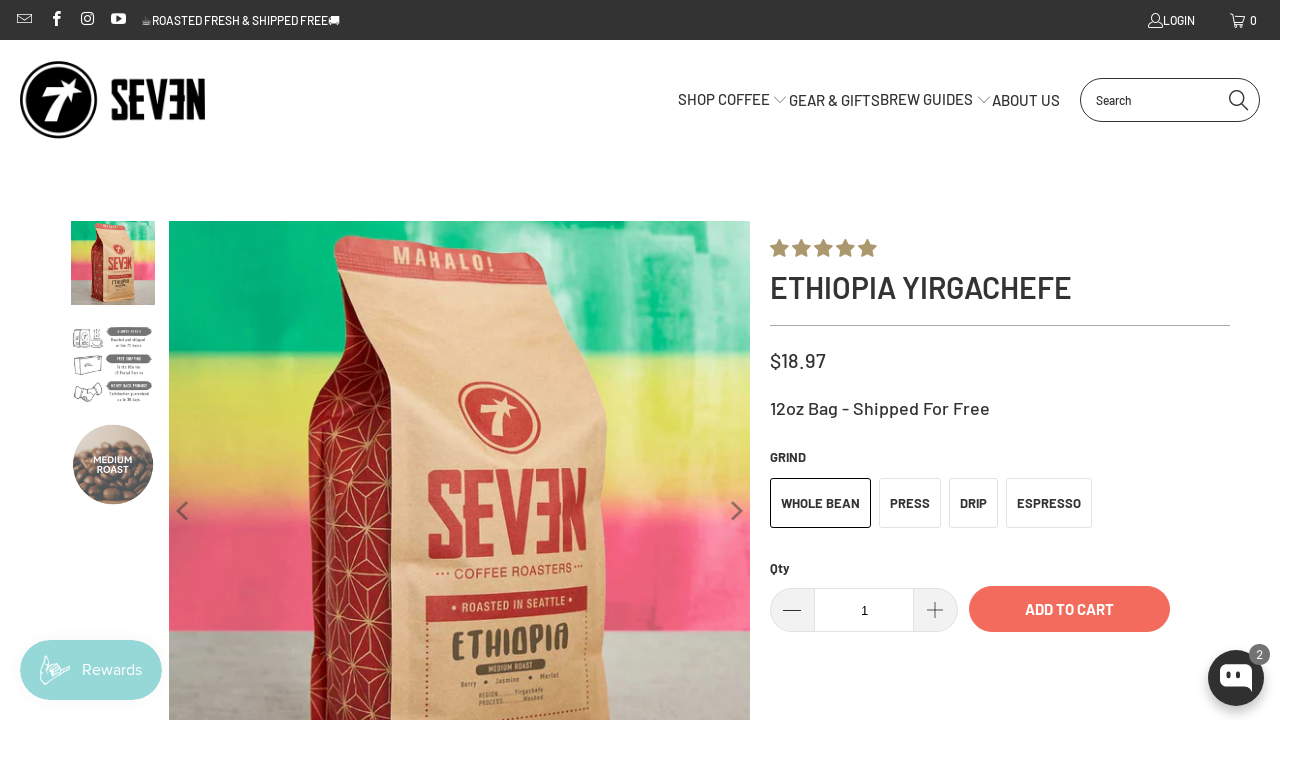

--- FILE ---
content_type: text/html; charset=utf-8
request_url: https://sevencoffeeroasters.com/collections/mahalo-coffee-club-coffees/products/seven-ethiopia-specialty-coffee
body_size: 54470
content:


 <!DOCTYPE html>
<html class="no-js no-touch" lang="en"> <head> <script>
    window.Store = window.Store || {};
    window.Store.id = 14430438;</script> <meta charset="utf-8"> <meta http-equiv="cleartype" content="on"> <meta name="robots" content="index,follow"> <!-- Mobile Specific Metas --> <meta name="HandheldFriendly" content="True"> <meta name="MobileOptimized" content="320"> <meta name="viewport" content="width=device-width,initial-scale=1"> <meta name="theme-color" content="#ffffff"> <title>
      Ethiopian Yirgacheffe Coffee | Kaffa Ethiopia Coffee - Seven Coffee Roasters</title> <meta name="description" content="Single origin Ethiopian yirgacheffe coffee beans sourced from the birthplace of coffee. Bursting with flavor, richness, and history. Free shipping!"/> <!-- Preconnect Domains --> <link rel="preconnect" href="https://fonts.shopifycdn.com" /> <link rel="preconnect" href="https://cdn.shopify.com" /> <link rel="preconnect" href="https://v.shopify.com" /> <link rel="preconnect" href="https://cdn.shopifycloud.com" /> <link rel="preconnect" href="https://monorail-edge.shopifysvc.com"> <!-- fallback for browsers that don't support preconnect --> <link rel="dns-prefetch" href="https://fonts.shopifycdn.com" /> <link rel="dns-prefetch" href="https://cdn.shopify.com" /> <link rel="dns-prefetch" href="https://v.shopify.com" /> <link rel="dns-prefetch" href="https://cdn.shopifycloud.com" /> <link rel="dns-prefetch" href="https://monorail-edge.shopifysvc.com"> <!-- Preload Assets --> <link rel="preload" href="//sevencoffeeroasters.com/cdn/shop/t/64/assets/fancybox.css?v=19278034316635137701679277778" as="style"> <link rel="preload" href="//sevencoffeeroasters.com/cdn/shop/t/64/assets/styles.css?v=121000505292942891501759332027" as="style"> <link rel="preload" href="//sevencoffeeroasters.com/cdn/shop/t/64/assets/jquery.min.js?v=81049236547974671631679277778" as="script"> <link rel="preload" href="//sevencoffeeroasters.com/cdn/shop/t/64/assets/vendors.js?v=110606657863731852701679277778" as="script"> <link rel="preload" href="//sevencoffeeroasters.com/cdn/shop/t/64/assets/sections.js?v=101325471108091185951679277794" as="script"> <link rel="preload" href="//sevencoffeeroasters.com/cdn/shop/t/64/assets/utilities.js?v=33121073002011677521679278053" as="script"> <link rel="preload" href="//sevencoffeeroasters.com/cdn/shop/t/64/assets/app.js?v=158359464742694423361679277794" as="script"> <!-- Stylesheet for Fancybox library --> <link href="//sevencoffeeroasters.com/cdn/shop/t/64/assets/fancybox.css?v=19278034316635137701679277778" rel="stylesheet" type="text/css" media="all" /> <!-- Stylesheets for Turbo --> <link href="//sevencoffeeroasters.com/cdn/shop/t/64/assets/styles.css?v=121000505292942891501759332027" rel="stylesheet" type="text/css" media="all" /> <script>
      window.lazySizesConfig = window.lazySizesConfig || {};

      lazySizesConfig.expand = 300;
      lazySizesConfig.loadHidden = false;

      /*! lazysizes - v5.2.2 - bgset plugin */
      !function(e,t){var a=function(){t(e.lazySizes),e.removeEventListener("lazyunveilread",a,!0)};t=t.bind(null,e,e.document),"object"==typeof module&&module.exports?t(require("lazysizes")):"function"==typeof define&&define.amd?define(["lazysizes"],t):e.lazySizes?a():e.addEventListener("lazyunveilread",a,!0)}(window,function(e,z,g){"use strict";var c,y,b,f,i,s,n,v,m;e.addEventListener&&(c=g.cfg,y=/\s+/g,b=/\s*\|\s+|\s+\|\s*/g,f=/^(.+?)(?:\s+\[\s*(.+?)\s*\])(?:\s+\[\s*(.+?)\s*\])?$/,i=/^\s*\(*\s*type\s*:\s*(.+?)\s*\)*\s*$/,s=/\(|\)|'/,n={contain:1,cover:1},v=function(e,t){var a;t&&((a=t.match(i))&&a[1]?e.setAttribute("type",a[1]):e.setAttribute("media",c.customMedia[t]||t))},m=function(e){var t,a,i,r;e.target._lazybgset&&(a=(t=e.target)._lazybgset,(i=t.currentSrc||t.src)&&((r=g.fire(a,"bgsetproxy",{src:i,useSrc:s.test(i)?JSON.stringify(i):i})).defaultPrevented||(a.style.backgroundImage="url("+r.detail.useSrc+")")),t._lazybgsetLoading&&(g.fire(a,"_lazyloaded",{},!1,!0),delete t._lazybgsetLoading))},addEventListener("lazybeforeunveil",function(e){var t,a,i,r,s,n,l,d,o,u;!e.defaultPrevented&&(t=e.target.getAttribute("data-bgset"))&&(o=e.target,(u=z.createElement("img")).alt="",u._lazybgsetLoading=!0,e.detail.firesLoad=!0,a=t,i=o,r=u,s=z.createElement("picture"),n=i.getAttribute(c.sizesAttr),l=i.getAttribute("data-ratio"),d=i.getAttribute("data-optimumx"),i._lazybgset&&i._lazybgset.parentNode==i&&i.removeChild(i._lazybgset),Object.defineProperty(r,"_lazybgset",{value:i,writable:!0}),Object.defineProperty(i,"_lazybgset",{value:s,writable:!0}),a=a.replace(y," ").split(b),s.style.display="none",r.className=c.lazyClass,1!=a.length||n||(n="auto"),a.forEach(function(e){var t,a=z.createElement("source");n&&"auto"!=n&&a.setAttribute("sizes",n),(t=e.match(f))?(a.setAttribute(c.srcsetAttr,t[1]),v(a,t[2]),v(a,t[3])):a.setAttribute(c.srcsetAttr,e),s.appendChild(a)}),n&&(r.setAttribute(c.sizesAttr,n),i.removeAttribute(c.sizesAttr),i.removeAttribute("sizes")),d&&r.setAttribute("data-optimumx",d),l&&r.setAttribute("data-ratio",l),s.appendChild(r),i.appendChild(s),setTimeout(function(){g.loader.unveil(u),g.rAF(function(){g.fire(u,"_lazyloaded",{},!0,!0),u.complete&&m({target:u})})}))}),z.addEventListener("load",m,!0),e.addEventListener("lazybeforesizes",function(e){var t,a,i,r;e.detail.instance==g&&e.target._lazybgset&&e.detail.dataAttr&&(t=e.target._lazybgset,i=t,r=(getComputedStyle(i)||{getPropertyValue:function(){}}).getPropertyValue("background-size"),!n[r]&&n[i.style.backgroundSize]&&(r=i.style.backgroundSize),n[a=r]&&(e.target._lazysizesParentFit=a,g.rAF(function(){e.target.setAttribute("data-parent-fit",a),e.target._lazysizesParentFit&&delete e.target._lazysizesParentFit})))},!0),z.documentElement.addEventListener("lazybeforesizes",function(e){var t,a;!e.defaultPrevented&&e.target._lazybgset&&e.detail.instance==g&&(e.detail.width=(t=e.target._lazybgset,a=g.gW(t,t.parentNode),(!t._lazysizesWidth||a>t._lazysizesWidth)&&(t._lazysizesWidth=a),t._lazysizesWidth))}))});

      /*! lazysizes - v5.2.2 */
      !function(e){var t=function(u,D,f){"use strict";var k,H;if(function(){var e;var t={lazyClass:"lazyload",loadedClass:"lazyloaded",loadingClass:"lazyloading",preloadClass:"lazypreload",errorClass:"lazyerror",autosizesClass:"lazyautosizes",srcAttr:"data-src",srcsetAttr:"data-srcset",sizesAttr:"data-sizes",minSize:40,customMedia:{},init:true,expFactor:1.5,hFac:.8,loadMode:2,loadHidden:true,ricTimeout:0,throttleDelay:125};H=u.lazySizesConfig||u.lazysizesConfig||{};for(e in t){if(!(e in H)){H[e]=t[e]}}}(),!D||!D.getElementsByClassName){return{init:function(){},cfg:H,noSupport:true}}var O=D.documentElement,a=u.HTMLPictureElement,P="addEventListener",$="getAttribute",q=u[P].bind(u),I=u.setTimeout,U=u.requestAnimationFrame||I,l=u.requestIdleCallback,j=/^picture$/i,r=["load","error","lazyincluded","_lazyloaded"],i={},G=Array.prototype.forEach,J=function(e,t){if(!i[t]){i[t]=new RegExp("(\\s|^)"+t+"(\\s|$)")}return i[t].test(e[$]("class")||"")&&i[t]},K=function(e,t){if(!J(e,t)){e.setAttribute("class",(e[$]("class")||"").trim()+" "+t)}},Q=function(e,t){var i;if(i=J(e,t)){e.setAttribute("class",(e[$]("class")||"").replace(i," "))}},V=function(t,i,e){var a=e?P:"removeEventListener";if(e){V(t,i)}r.forEach(function(e){t[a](e,i)})},X=function(e,t,i,a,r){var n=D.createEvent("Event");if(!i){i={}}i.instance=k;n.initEvent(t,!a,!r);n.detail=i;e.dispatchEvent(n);return n},Y=function(e,t){var i;if(!a&&(i=u.picturefill||H.pf)){if(t&&t.src&&!e[$]("srcset")){e.setAttribute("srcset",t.src)}i({reevaluate:true,elements:[e]})}else if(t&&t.src){e.src=t.src}},Z=function(e,t){return(getComputedStyle(e,null)||{})[t]},s=function(e,t,i){i=i||e.offsetWidth;while(i<H.minSize&&t&&!e._lazysizesWidth){i=t.offsetWidth;t=t.parentNode}return i},ee=function(){var i,a;var t=[];var r=[];var n=t;var s=function(){var e=n;n=t.length?r:t;i=true;a=false;while(e.length){e.shift()()}i=false};var e=function(e,t){if(i&&!t){e.apply(this,arguments)}else{n.push(e);if(!a){a=true;(D.hidden?I:U)(s)}}};e._lsFlush=s;return e}(),te=function(i,e){return e?function(){ee(i)}:function(){var e=this;var t=arguments;ee(function(){i.apply(e,t)})}},ie=function(e){var i;var a=0;var r=H.throttleDelay;var n=H.ricTimeout;var t=function(){i=false;a=f.now();e()};var s=l&&n>49?function(){l(t,{timeout:n});if(n!==H.ricTimeout){n=H.ricTimeout}}:te(function(){I(t)},true);return function(e){var t;if(e=e===true){n=33}if(i){return}i=true;t=r-(f.now()-a);if(t<0){t=0}if(e||t<9){s()}else{I(s,t)}}},ae=function(e){var t,i;var a=99;var r=function(){t=null;e()};var n=function(){var e=f.now()-i;if(e<a){I(n,a-e)}else{(l||r)(r)}};return function(){i=f.now();if(!t){t=I(n,a)}}},e=function(){var v,m,c,h,e;var y,z,g,p,C,b,A;var n=/^img$/i;var d=/^iframe$/i;var E="onscroll"in u&&!/(gle|ing)bot/.test(navigator.userAgent);var _=0;var w=0;var N=0;var M=-1;var x=function(e){N--;if(!e||N<0||!e.target){N=0}};var W=function(e){if(A==null){A=Z(D.body,"visibility")=="hidden"}return A||!(Z(e.parentNode,"visibility")=="hidden"&&Z(e,"visibility")=="hidden")};var S=function(e,t){var i;var a=e;var r=W(e);g-=t;b+=t;p-=t;C+=t;while(r&&(a=a.offsetParent)&&a!=D.body&&a!=O){r=(Z(a,"opacity")||1)>0;if(r&&Z(a,"overflow")!="visible"){i=a.getBoundingClientRect();r=C>i.left&&p<i.right&&b>i.top-1&&g<i.bottom+1}}return r};var t=function(){var e,t,i,a,r,n,s,l,o,u,f,c;var d=k.elements;if((h=H.loadMode)&&N<8&&(e=d.length)){t=0;M++;for(;t<e;t++){if(!d[t]||d[t]._lazyRace){continue}if(!E||k.prematureUnveil&&k.prematureUnveil(d[t])){R(d[t]);continue}if(!(l=d[t][$]("data-expand"))||!(n=l*1)){n=w}if(!u){u=!H.expand||H.expand<1?O.clientHeight>500&&O.clientWidth>500?500:370:H.expand;k._defEx=u;f=u*H.expFactor;c=H.hFac;A=null;if(w<f&&N<1&&M>2&&h>2&&!D.hidden){w=f;M=0}else if(h>1&&M>1&&N<6){w=u}else{w=_}}if(o!==n){y=innerWidth+n*c;z=innerHeight+n;s=n*-1;o=n}i=d[t].getBoundingClientRect();if((b=i.bottom)>=s&&(g=i.top)<=z&&(C=i.right)>=s*c&&(p=i.left)<=y&&(b||C||p||g)&&(H.loadHidden||W(d[t]))&&(m&&N<3&&!l&&(h<3||M<4)||S(d[t],n))){R(d[t]);r=true;if(N>9){break}}else if(!r&&m&&!a&&N<4&&M<4&&h>2&&(v[0]||H.preloadAfterLoad)&&(v[0]||!l&&(b||C||p||g||d[t][$](H.sizesAttr)!="auto"))){a=v[0]||d[t]}}if(a&&!r){R(a)}}};var i=ie(t);var B=function(e){var t=e.target;if(t._lazyCache){delete t._lazyCache;return}x(e);K(t,H.loadedClass);Q(t,H.loadingClass);V(t,L);X(t,"lazyloaded")};var a=te(B);var L=function(e){a({target:e.target})};var T=function(t,i){try{t.contentWindow.location.replace(i)}catch(e){t.src=i}};var F=function(e){var t;var i=e[$](H.srcsetAttr);if(t=H.customMedia[e[$]("data-media")||e[$]("media")]){e.setAttribute("media",t)}if(i){e.setAttribute("srcset",i)}};var s=te(function(t,e,i,a,r){var n,s,l,o,u,f;if(!(u=X(t,"lazybeforeunveil",e)).defaultPrevented){if(a){if(i){K(t,H.autosizesClass)}else{t.setAttribute("sizes",a)}}s=t[$](H.srcsetAttr);n=t[$](H.srcAttr);if(r){l=t.parentNode;o=l&&j.test(l.nodeName||"")}f=e.firesLoad||"src"in t&&(s||n||o);u={target:t};K(t,H.loadingClass);if(f){clearTimeout(c);c=I(x,2500);V(t,L,true)}if(o){G.call(l.getElementsByTagName("source"),F)}if(s){t.setAttribute("srcset",s)}else if(n&&!o){if(d.test(t.nodeName)){T(t,n)}else{t.src=n}}if(r&&(s||o)){Y(t,{src:n})}}if(t._lazyRace){delete t._lazyRace}Q(t,H.lazyClass);ee(function(){var e=t.complete&&t.naturalWidth>1;if(!f||e){if(e){K(t,"ls-is-cached")}B(u);t._lazyCache=true;I(function(){if("_lazyCache"in t){delete t._lazyCache}},9)}if(t.loading=="lazy"){N--}},true)});var R=function(e){if(e._lazyRace){return}var t;var i=n.test(e.nodeName);var a=i&&(e[$](H.sizesAttr)||e[$]("sizes"));var r=a=="auto";if((r||!m)&&i&&(e[$]("src")||e.srcset)&&!e.complete&&!J(e,H.errorClass)&&J(e,H.lazyClass)){return}t=X(e,"lazyunveilread").detail;if(r){re.updateElem(e,true,e.offsetWidth)}e._lazyRace=true;N++;s(e,t,r,a,i)};var r=ae(function(){H.loadMode=3;i()});var l=function(){if(H.loadMode==3){H.loadMode=2}r()};var o=function(){if(m){return}if(f.now()-e<999){I(o,999);return}m=true;H.loadMode=3;i();q("scroll",l,true)};return{_:function(){e=f.now();k.elements=D.getElementsByClassName(H.lazyClass);v=D.getElementsByClassName(H.lazyClass+" "+H.preloadClass);q("scroll",i,true);q("resize",i,true);q("pageshow",function(e){if(e.persisted){var t=D.querySelectorAll("."+H.loadingClass);if(t.length&&t.forEach){U(function(){t.forEach(function(e){if(e.complete){R(e)}})})}}});if(u.MutationObserver){new MutationObserver(i).observe(O,{childList:true,subtree:true,attributes:true})}else{O[P]("DOMNodeInserted",i,true);O[P]("DOMAttrModified",i,true);setInterval(i,999)}q("hashchange",i,true);["focus","mouseover","click","load","transitionend","animationend"].forEach(function(e){D[P](e,i,true)});if(/d$|^c/.test(D.readyState)){o()}else{q("load",o);D[P]("DOMContentLoaded",i);I(o,2e4)}if(k.elements.length){t();ee._lsFlush()}else{i()}},checkElems:i,unveil:R,_aLSL:l}}(),re=function(){var i;var n=te(function(e,t,i,a){var r,n,s;e._lazysizesWidth=a;a+="px";e.setAttribute("sizes",a);if(j.test(t.nodeName||"")){r=t.getElementsByTagName("source");for(n=0,s=r.length;n<s;n++){r[n].setAttribute("sizes",a)}}if(!i.detail.dataAttr){Y(e,i.detail)}});var a=function(e,t,i){var a;var r=e.parentNode;if(r){i=s(e,r,i);a=X(e,"lazybeforesizes",{width:i,dataAttr:!!t});if(!a.defaultPrevented){i=a.detail.width;if(i&&i!==e._lazysizesWidth){n(e,r,a,i)}}}};var e=function(){var e;var t=i.length;if(t){e=0;for(;e<t;e++){a(i[e])}}};var t=ae(e);return{_:function(){i=D.getElementsByClassName(H.autosizesClass);q("resize",t)},checkElems:t,updateElem:a}}(),t=function(){if(!t.i&&D.getElementsByClassName){t.i=true;re._();e._()}};return I(function(){H.init&&t()}),k={cfg:H,autoSizer:re,loader:e,init:t,uP:Y,aC:K,rC:Q,hC:J,fire:X,gW:s,rAF:ee}}(e,e.document,Date);e.lazySizes=t,"object"==typeof module&&module.exports&&(module.exports=t)}("undefined"!=typeof window?window:{});</script> <!-- Icons --> <link rel="shortcut icon" type="image/x-icon" href="//sevencoffeeroasters.com/cdn/shop/files/Seven-Favicon_180x180.png?v=1651679977"> <link rel="apple-touch-icon" href="//sevencoffeeroasters.com/cdn/shop/files/Seven-Favicon_180x180.png?v=1651679977"/> <link rel="apple-touch-icon" sizes="57x57" href="//sevencoffeeroasters.com/cdn/shop/files/Seven-Favicon_57x57.png?v=1651679977"/> <link rel="apple-touch-icon" sizes="60x60" href="//sevencoffeeroasters.com/cdn/shop/files/Seven-Favicon_60x60.png?v=1651679977"/> <link rel="apple-touch-icon" sizes="72x72" href="//sevencoffeeroasters.com/cdn/shop/files/Seven-Favicon_72x72.png?v=1651679977"/> <link rel="apple-touch-icon" sizes="76x76" href="//sevencoffeeroasters.com/cdn/shop/files/Seven-Favicon_76x76.png?v=1651679977"/> <link rel="apple-touch-icon" sizes="114x114" href="//sevencoffeeroasters.com/cdn/shop/files/Seven-Favicon_114x114.png?v=1651679977"/> <link rel="apple-touch-icon" sizes="180x180" href="//sevencoffeeroasters.com/cdn/shop/files/Seven-Favicon_180x180.png?v=1651679977"/> <link rel="apple-touch-icon" sizes="228x228" href="//sevencoffeeroasters.com/cdn/shop/files/Seven-Favicon_228x228.png?v=1651679977"/> <link rel="canonical" href="https://sevencoffeeroasters.com/products/seven-ethiopia-specialty-coffee"/> <script src="//sevencoffeeroasters.com/cdn/shop/t/64/assets/jquery.min.js?v=81049236547974671631679277778" defer></script> <script>
      window.PXUTheme = window.PXUTheme || {};
      window.PXUTheme.version = '8.3.0';
      window.PXUTheme.name = 'Turbo';</script>
    


    
<template id="price-ui"><span class="price " data-price></span><span class="compare-at-price" data-compare-at-price></span><span class="unit-pricing" data-unit-pricing></span></template> <template id="price-ui-badge"><div class="price-ui-badge__sticker price-ui-badge__sticker--"> <span class="price-ui-badge__sticker-text" data-badge></span></div></template> <template id="price-ui__price"><span class="money" data-price></span></template> <template id="price-ui__price-range"><span class="price-min" data-price-min><span class="money" data-price></span></span> - <span class="price-max" data-price-max><span class="money" data-price></span></span></template> <template id="price-ui__unit-pricing"><span class="unit-quantity" data-unit-quantity></span> | <span class="unit-price" data-unit-price><span class="money" data-price></span></span> / <span class="unit-measurement" data-unit-measurement></span></template> <template id="price-ui-badge__percent-savings-range">Save up to <span data-price-percent></span>%</template> <template id="price-ui-badge__percent-savings">Save <span data-price-percent></span>%</template> <template id="price-ui-badge__price-savings-range">Save up to <span class="money" data-price></span></template> <template id="price-ui-badge__price-savings">Save <span class="money" data-price></span></template> <template id="price-ui-badge__on-sale">Sale</template> <template id="price-ui-badge__sold-out">Sold out</template> <template id="price-ui-badge__in-stock">In stock</template> <script>
      
window.PXUTheme = window.PXUTheme || {};


window.PXUTheme.theme_settings = {};
window.PXUTheme.currency = {};
window.PXUTheme.routes = window.PXUTheme.routes || {};


window.PXUTheme.theme_settings.display_tos_checkbox = false;
window.PXUTheme.theme_settings.go_to_checkout = false;
window.PXUTheme.theme_settings.cart_action = "ajax";
window.PXUTheme.theme_settings.cart_shipping_calculator = false;


window.PXUTheme.theme_settings.collection_swatches = false;
window.PXUTheme.theme_settings.collection_secondary_image = false;


window.PXUTheme.currency.show_multiple_currencies = false;
window.PXUTheme.currency.shop_currency = "USD";
window.PXUTheme.currency.default_currency = "USD";
window.PXUTheme.currency.display_format = "money_format";
window.PXUTheme.currency.money_format = "${{amount}}";
window.PXUTheme.currency.money_format_no_currency = "${{amount}}";
window.PXUTheme.currency.money_format_currency = "${{amount}} USD";
window.PXUTheme.currency.native_multi_currency = false;
window.PXUTheme.currency.iso_code = "USD";
window.PXUTheme.currency.symbol = "$";


window.PXUTheme.theme_settings.display_inventory_left = false;
window.PXUTheme.theme_settings.inventory_threshold = 10;
window.PXUTheme.theme_settings.limit_quantity = false;


window.PXUTheme.theme_settings.menu_position = null;


window.PXUTheme.theme_settings.newsletter_popup = false;
window.PXUTheme.theme_settings.newsletter_popup_days = "14";
window.PXUTheme.theme_settings.newsletter_popup_mobile = false;
window.PXUTheme.theme_settings.newsletter_popup_seconds = 0;


window.PXUTheme.theme_settings.pagination_type = "load_more";


window.PXUTheme.theme_settings.enable_shopify_collection_badges = false;
window.PXUTheme.theme_settings.quick_shop_thumbnail_position = null;
window.PXUTheme.theme_settings.product_form_style = "radio";
window.PXUTheme.theme_settings.sale_banner_enabled = true;
window.PXUTheme.theme_settings.display_savings = true;
window.PXUTheme.theme_settings.display_sold_out_price = false;
window.PXUTheme.theme_settings.free_text = "Free";
window.PXUTheme.theme_settings.video_looping = null;
window.PXUTheme.theme_settings.quick_shop_style = "inline";
window.PXUTheme.theme_settings.hover_enabled = false;


window.PXUTheme.routes.cart_url = "/cart";
window.PXUTheme.routes.root_url = "/";
window.PXUTheme.routes.search_url = "/search";
window.PXUTheme.routes.all_products_collection_url = "/collections/all";
window.PXUTheme.routes.product_recommendations_url = "/recommendations/products";


window.PXUTheme.theme_settings.image_loading_style = "appear";


window.PXUTheme.theme_settings.search_option = "product,page,article";
window.PXUTheme.theme_settings.search_items_to_display = 5;
window.PXUTheme.theme_settings.enable_autocomplete = true;


window.PXUTheme.theme_settings.page_dots_enabled = false;
window.PXUTheme.theme_settings.slideshow_arrow_size = "light";


window.PXUTheme.theme_settings.quick_shop_enabled = false;


window.PXUTheme.translation = {};


window.PXUTheme.translation.agree_to_terms_warning = "You must agree with the terms and conditions to checkout.";
window.PXUTheme.translation.one_item_left = "item left";
window.PXUTheme.translation.items_left_text = "items left";
window.PXUTheme.translation.cart_savings_text = "Total Savings";
window.PXUTheme.translation.cart_discount_text = "Discount";
window.PXUTheme.translation.cart_subtotal_text = "Subtotal";
window.PXUTheme.translation.cart_remove_text = "Remove";
window.PXUTheme.translation.cart_free_text = "Free";


window.PXUTheme.translation.newsletter_success_text = "Thank you for joining our mailing list!";


window.PXUTheme.translation.notify_email = "Enter your email address...";
window.PXUTheme.translation.notify_email_value = "Translation missing: en.contact.fields.email";
window.PXUTheme.translation.notify_email_send = "Send";
window.PXUTheme.translation.notify_message_first = "Please notify me when ";
window.PXUTheme.translation.notify_message_last = " becomes available - ";
window.PXUTheme.translation.notify_success_text = "Thanks! We will notify you when this product becomes available!";


window.PXUTheme.translation.add_to_cart = "Add to Cart";
window.PXUTheme.translation.coming_soon_text = "Coming Soon";
window.PXUTheme.translation.sold_out_text = "Sold Out";
window.PXUTheme.translation.sale_text = "Sale";
window.PXUTheme.translation.savings_text = "You Save";
window.PXUTheme.translation.from_text = "from";
window.PXUTheme.translation.new_text = "New";
window.PXUTheme.translation.pre_order_text = "Pre-Order";
window.PXUTheme.translation.unavailable_text = "Unavailable";


window.PXUTheme.translation.all_results = "View all results";
window.PXUTheme.translation.no_results = "Sorry, no results!";


window.PXUTheme.media_queries = {};
window.PXUTheme.media_queries.small = window.matchMedia( "(max-width: 480px)" );
window.PXUTheme.media_queries.medium = window.matchMedia( "(max-width: 798px)" );
window.PXUTheme.media_queries.large = window.matchMedia( "(min-width: 799px)" );
window.PXUTheme.media_queries.larger = window.matchMedia( "(min-width: 960px)" );
window.PXUTheme.media_queries.xlarge = window.matchMedia( "(min-width: 1200px)" );
window.PXUTheme.media_queries.ie10 = window.matchMedia( "all and (-ms-high-contrast: none), (-ms-high-contrast: active)" );
window.PXUTheme.media_queries.tablet = window.matchMedia( "only screen and (min-width: 799px) and (max-width: 1024px)" );
window.PXUTheme.media_queries.mobile_and_tablet = window.matchMedia( "(max-width: 1024px)" );</script> <script src="//sevencoffeeroasters.com/cdn/shop/t/64/assets/vendors.js?v=110606657863731852701679277778" defer></script> <script src="//sevencoffeeroasters.com/cdn/shop/t/64/assets/sections.js?v=101325471108091185951679277794" defer></script> <script src="//sevencoffeeroasters.com/cdn/shop/t/64/assets/utilities.js?v=33121073002011677521679278053" defer></script> <script src="//sevencoffeeroasters.com/cdn/shop/t/64/assets/app.js?v=158359464742694423361679277794" defer></script> <script src="//sevencoffeeroasters.com/cdn/shop/t/64/assets/instantclick.min.js?v=20092422000980684151679277778" data-no-instant defer></script> <script data-no-instant>
        window.addEventListener('DOMContentLoaded', function() {

          function inIframe() {
            try {
              return window.self !== window.top;
            } catch (e) {
              return true;
            }
          }

          if (!inIframe()){
            InstantClick.on('change', function(isInitialLoad) {

              $('head script[src*="shopify"]').each(function() {
                var script = document.createElement('script');
                script.type = 'text/javascript';
                script.src = $(this).attr('src');

                $('body').append(script);
              });

              $('body').removeClass('fancybox-active');
              $.fancybox.destroy();

              InstantClick.init();

            });
          }
        });</script> <script></script> <script>window.performance && window.performance.mark && window.performance.mark('shopify.content_for_header.start');</script><meta name="google-site-verification" content="8K9zGOpSzyxxCI_3S4y8Dpq2sz5GXkelyG_pXisHUOQ">
<meta name="google-site-verification" content="CeH6LnRA9G_QDxYr4iR_Eiwsvr-uKLiqwfOjldJ0b6Q">
<meta name="google-site-verification" content="4TN7AkTHOxe74X45RaSEdU-sOELdNaNhCaqZygsel4U">
<meta id="shopify-digital-wallet" name="shopify-digital-wallet" content="/14430438/digital_wallets/dialog">
<meta name="shopify-checkout-api-token" content="9d8ff5009fcb0d9b815bdf3ad237be89">
<meta id="in-context-paypal-metadata" data-shop-id="14430438" data-venmo-supported="true" data-environment="production" data-locale="en_US" data-paypal-v4="true" data-currency="USD">
<link rel="alternate" type="application/json+oembed" href="https://sevencoffeeroasters.com/products/seven-ethiopia-specialty-coffee.oembed">
<script async="async" src="/checkouts/internal/preloads.js?locale=en-US"></script>
<link rel="preconnect" href="https://shop.app" crossorigin="anonymous">
<script async="async" src="https://shop.app/checkouts/internal/preloads.js?locale=en-US&shop_id=14430438" crossorigin="anonymous"></script>
<script id="apple-pay-shop-capabilities" type="application/json">{"shopId":14430438,"countryCode":"US","currencyCode":"USD","merchantCapabilities":["supports3DS"],"merchantId":"gid:\/\/shopify\/Shop\/14430438","merchantName":"Seven Coffee Roasters","requiredBillingContactFields":["postalAddress","email"],"requiredShippingContactFields":["postalAddress","email"],"shippingType":"shipping","supportedNetworks":["visa","masterCard","amex","discover","elo","jcb"],"total":{"type":"pending","label":"Seven Coffee Roasters","amount":"1.00"},"shopifyPaymentsEnabled":true,"supportsSubscriptions":true}</script>
<script id="shopify-features" type="application/json">{"accessToken":"9d8ff5009fcb0d9b815bdf3ad237be89","betas":["rich-media-storefront-analytics"],"domain":"sevencoffeeroasters.com","predictiveSearch":true,"shopId":14430438,"locale":"en"}</script>
<script>var Shopify = Shopify || {};
Shopify.shop = "seven-coffee-roasters.myshopify.com";
Shopify.locale = "en";
Shopify.currency = {"active":"USD","rate":"1.0"};
Shopify.country = "US";
Shopify.theme = {"name":"Turbo - One Day Design Homepage (3-19-2023)","id":124614869057,"schema_name":"Turbo","schema_version":"8.3.0","theme_store_id":null,"role":"main"};
Shopify.theme.handle = "null";
Shopify.theme.style = {"id":null,"handle":null};
Shopify.cdnHost = "sevencoffeeroasters.com/cdn";
Shopify.routes = Shopify.routes || {};
Shopify.routes.root = "/";</script>
<script type="module">!function(o){(o.Shopify=o.Shopify||{}).modules=!0}(window);</script>
<script>!function(o){function n(){var o=[];function n(){o.push(Array.prototype.slice.apply(arguments))}return n.q=o,n}var t=o.Shopify=o.Shopify||{};t.loadFeatures=n(),t.autoloadFeatures=n()}(window);</script>
<script>
  window.ShopifyPay = window.ShopifyPay || {};
  window.ShopifyPay.apiHost = "shop.app\/pay";
  window.ShopifyPay.redirectState = null;
</script>
<script id="shop-js-analytics" type="application/json">{"pageType":"product"}</script>
<script defer="defer" async type="module" src="//sevencoffeeroasters.com/cdn/shopifycloud/shop-js/modules/v2/client.init-shop-cart-sync_COMZFrEa.en.esm.js"></script>
<script defer="defer" async type="module" src="//sevencoffeeroasters.com/cdn/shopifycloud/shop-js/modules/v2/chunk.common_CdXrxk3f.esm.js"></script>
<script type="module">
  await import("//sevencoffeeroasters.com/cdn/shopifycloud/shop-js/modules/v2/client.init-shop-cart-sync_COMZFrEa.en.esm.js");
await import("//sevencoffeeroasters.com/cdn/shopifycloud/shop-js/modules/v2/chunk.common_CdXrxk3f.esm.js");

  window.Shopify.SignInWithShop?.initShopCartSync?.({"fedCMEnabled":true,"windoidEnabled":true});

</script>
<script>
  window.Shopify = window.Shopify || {};
  if (!window.Shopify.featureAssets) window.Shopify.featureAssets = {};
  window.Shopify.featureAssets['shop-js'] = {"shop-cart-sync":["modules/v2/client.shop-cart-sync_CRSPkpKa.en.esm.js","modules/v2/chunk.common_CdXrxk3f.esm.js"],"init-fed-cm":["modules/v2/client.init-fed-cm_DO1JVZ96.en.esm.js","modules/v2/chunk.common_CdXrxk3f.esm.js"],"init-windoid":["modules/v2/client.init-windoid_hXardXh0.en.esm.js","modules/v2/chunk.common_CdXrxk3f.esm.js"],"init-shop-email-lookup-coordinator":["modules/v2/client.init-shop-email-lookup-coordinator_jpxQlUsx.en.esm.js","modules/v2/chunk.common_CdXrxk3f.esm.js"],"shop-toast-manager":["modules/v2/client.shop-toast-manager_C-K0q6-t.en.esm.js","modules/v2/chunk.common_CdXrxk3f.esm.js"],"shop-button":["modules/v2/client.shop-button_B6dBoDg5.en.esm.js","modules/v2/chunk.common_CdXrxk3f.esm.js"],"shop-login-button":["modules/v2/client.shop-login-button_BHRMsoBb.en.esm.js","modules/v2/chunk.common_CdXrxk3f.esm.js","modules/v2/chunk.modal_C89cmTvN.esm.js"],"shop-cash-offers":["modules/v2/client.shop-cash-offers_p6Pw3nax.en.esm.js","modules/v2/chunk.common_CdXrxk3f.esm.js","modules/v2/chunk.modal_C89cmTvN.esm.js"],"avatar":["modules/v2/client.avatar_BTnouDA3.en.esm.js"],"init-shop-cart-sync":["modules/v2/client.init-shop-cart-sync_COMZFrEa.en.esm.js","modules/v2/chunk.common_CdXrxk3f.esm.js"],"init-shop-for-new-customer-accounts":["modules/v2/client.init-shop-for-new-customer-accounts_BNQiNx4m.en.esm.js","modules/v2/client.shop-login-button_BHRMsoBb.en.esm.js","modules/v2/chunk.common_CdXrxk3f.esm.js","modules/v2/chunk.modal_C89cmTvN.esm.js"],"pay-button":["modules/v2/client.pay-button_CRuQ9trT.en.esm.js","modules/v2/chunk.common_CdXrxk3f.esm.js"],"init-customer-accounts-sign-up":["modules/v2/client.init-customer-accounts-sign-up_Q1yheB3t.en.esm.js","modules/v2/client.shop-login-button_BHRMsoBb.en.esm.js","modules/v2/chunk.common_CdXrxk3f.esm.js","modules/v2/chunk.modal_C89cmTvN.esm.js"],"checkout-modal":["modules/v2/client.checkout-modal_DtXVhFgQ.en.esm.js","modules/v2/chunk.common_CdXrxk3f.esm.js","modules/v2/chunk.modal_C89cmTvN.esm.js"],"init-customer-accounts":["modules/v2/client.init-customer-accounts_B5rMd0lj.en.esm.js","modules/v2/client.shop-login-button_BHRMsoBb.en.esm.js","modules/v2/chunk.common_CdXrxk3f.esm.js","modules/v2/chunk.modal_C89cmTvN.esm.js"],"lead-capture":["modules/v2/client.lead-capture_CmGCXBh3.en.esm.js","modules/v2/chunk.common_CdXrxk3f.esm.js","modules/v2/chunk.modal_C89cmTvN.esm.js"],"shop-follow-button":["modules/v2/client.shop-follow-button_CV5C02lv.en.esm.js","modules/v2/chunk.common_CdXrxk3f.esm.js","modules/v2/chunk.modal_C89cmTvN.esm.js"],"shop-login":["modules/v2/client.shop-login_Bz_Zm_XZ.en.esm.js","modules/v2/chunk.common_CdXrxk3f.esm.js","modules/v2/chunk.modal_C89cmTvN.esm.js"],"payment-terms":["modules/v2/client.payment-terms_D7XnU2ez.en.esm.js","modules/v2/chunk.common_CdXrxk3f.esm.js","modules/v2/chunk.modal_C89cmTvN.esm.js"]};
</script>
<script>(function() {
  var isLoaded = false;
  function asyncLoad() {
    if (isLoaded) return;
    isLoaded = true;
    var urls = ["\/\/d1liekpayvooaz.cloudfront.net\/apps\/customizery\/customizery.js?shop=seven-coffee-roasters.myshopify.com","https:\/\/js.smile.io\/v1\/smile-shopify.js?shop=seven-coffee-roasters.myshopify.com","https:\/\/cdncozyantitheft.addons.business\/js\/script_tags\/seven-coffee-roasters\/6RHuq6Gu2JM80GDPu1wSQTPCQffsf8zJ.js?shop=seven-coffee-roasters.myshopify.com","https:\/\/bundle.conversionbear.com\/script?app=bundle\u0026shop=seven-coffee-roasters.myshopify.com","https:\/\/cdn.giftship.app\/build\/storefront\/giftship.js?shop=seven-coffee-roasters.myshopify.com","https:\/\/omnisnippet1.com\/platforms\/shopify.js?source=scriptTag\u0026v=2025-05-14T22\u0026shop=seven-coffee-roasters.myshopify.com"];
    for (var i = 0; i <urls.length; i++) {
      var s = document.createElement('script');
      s.type = 'text/javascript';
      s.async = true;
      s.src = urls[i];
      var x = document.getElementsByTagName('script')[0];
      x.parentNode.insertBefore(s, x);
    }
  };
  if(window.attachEvent) {
    window.attachEvent('onload', asyncLoad);
  } else {
    window.addEventListener('load', asyncLoad, false);
  }
})();</script>
<script id="__st">var __st={"a":14430438,"offset":-28800,"reqid":"c34e7265-ecbd-4794-94f9-0a09c4ce410b-1763218727","pageurl":"sevencoffeeroasters.com\/collections\/mahalo-coffee-club-coffees\/products\/seven-ethiopia-specialty-coffee","u":"6b86b8f5b2c0","p":"product","rtyp":"product","rid":7637894913};</script>
<script>window.ShopifyPaypalV4VisibilityTracking = true;</script>
<script id="captcha-bootstrap">!function(){'use strict';const t='contact',e='account',n='new_comment',o=[[t,t],['blogs',n],['comments',n],[t,'customer']],c=[[e,'customer_login'],[e,'guest_login'],[e,'recover_customer_password'],[e,'create_customer']],r=t=>t.map((([t,e])=>`form[action*='/${t}']:not([data-nocaptcha='true']) input[name='form_type'][value='${e}']`)).join(','),a=t=>()=>t?[...document.querySelectorAll(t)].map((t=>t.form)):[];function s(){const t=[...o],e=r(t);return a(e)}const i='password',u='form_key',d=['recaptcha-v3-token','g-recaptcha-response','h-captcha-response',i],f=()=>{try{return window.sessionStorage}catch{return}},m='__shopify_v',_=t=>t.elements[u];function p(t,e,n=!1){try{const o=window.sessionStorage,c=JSON.parse(o.getItem(e)),{data:r}=function(t){const{data:e,action:n}=t;return t[m]||n?{data:e,action:n}:{data:t,action:n}}(c);for(const[e,n]of Object.entries(r))t.elements[e]&&(t.elements[e].value=n);n&&o.removeItem(e)}catch(o){console.error('form repopulation failed',{error:o})}}const l='form_type',E='cptcha';function T(t){t.dataset[E]=!0}const w=window,h=w.document,L='Shopify',v='ce_forms',y='captcha';let A=!1;((t,e)=>{const n=(g='f06e6c50-85a8-45c8-87d0-21a2b65856fe',I='https://cdn.shopify.com/shopifycloud/storefront-forms-hcaptcha/ce_storefront_forms_captcha_hcaptcha.v1.5.2.iife.js',D={infoText:'Protected by hCaptcha',privacyText:'Privacy',termsText:'Terms'},(t,e,n)=>{const o=w[L][v],c=o.bindForm;if(c)return c(t,g,e,D).then(n);var r;o.q.push([[t,g,e,D],n]),r=I,A||(h.body.append(Object.assign(h.createElement('script'),{id:'captcha-provider',async:!0,src:r})),A=!0)});var g,I,D;w[L]=w[L]||{},w[L][v]=w[L][v]||{},w[L][v].q=[],w[L][y]=w[L][y]||{},w[L][y].protect=function(t,e){n(t,void 0,e),T(t)},Object.freeze(w[L][y]),function(t,e,n,w,h,L){const[v,y,A,g]=function(t,e,n){const i=e?o:[],u=t?c:[],d=[...i,...u],f=r(d),m=r(i),_=r(d.filter((([t,e])=>n.includes(e))));return[a(f),a(m),a(_),s()]}(w,h,L),I=t=>{const e=t.target;return e instanceof HTMLFormElement?e:e&&e.form},D=t=>v().includes(t);t.addEventListener('submit',(t=>{const e=I(t);if(!e)return;const n=D(e)&&!e.dataset.hcaptchaBound&&!e.dataset.recaptchaBound,o=_(e),c=g().includes(e)&&(!o||!o.value);(n||c)&&t.preventDefault(),c&&!n&&(function(t){try{if(!f())return;!function(t){const e=f();if(!e)return;const n=_(t);if(!n)return;const o=n.value;o&&e.removeItem(o)}(t);const e=Array.from(Array(32),(()=>Math.random().toString(36)[2])).join('');!function(t,e){_(t)||t.append(Object.assign(document.createElement('input'),{type:'hidden',name:u})),t.elements[u].value=e}(t,e),function(t,e){const n=f();if(!n)return;const o=[...t.querySelectorAll(`input[type='${i}']`)].map((({name:t})=>t)),c=[...d,...o],r={};for(const[a,s]of new FormData(t).entries())c.includes(a)||(r[a]=s);n.setItem(e,JSON.stringify({[m]:1,action:t.action,data:r}))}(t,e)}catch(e){console.error('failed to persist form',e)}}(e),e.submit())}));const S=(t,e)=>{t&&!t.dataset[E]&&(n(t,e.some((e=>e===t))),T(t))};for(const o of['focusin','change'])t.addEventListener(o,(t=>{const e=I(t);D(e)&&S(e,y())}));const B=e.get('form_key'),M=e.get(l),P=B&&M;t.addEventListener('DOMContentLoaded',(()=>{const t=y();if(P)for(const e of t)e.elements[l].value===M&&p(e,B);[...new Set([...A(),...v().filter((t=>'true'===t.dataset.shopifyCaptcha))])].forEach((e=>S(e,t)))}))}(h,new URLSearchParams(w.location.search),n,t,e,['guest_login'])})(!0,!0)}();</script>
<script integrity="sha256-52AcMU7V7pcBOXWImdc/TAGTFKeNjmkeM1Pvks/DTgc=" data-source-attribution="shopify.loadfeatures" defer="defer" src="//sevencoffeeroasters.com/cdn/shopifycloud/storefront/assets/storefront/load_feature-81c60534.js" crossorigin="anonymous"></script>
<script crossorigin="anonymous" defer="defer" src="//sevencoffeeroasters.com/cdn/shopifycloud/storefront/assets/shopify_pay/storefront-65b4c6d7.js?v=20250812"></script>
<script data-source-attribution="shopify.dynamic_checkout.dynamic.init">var Shopify=Shopify||{};Shopify.PaymentButton=Shopify.PaymentButton||{isStorefrontPortableWallets:!0,init:function(){window.Shopify.PaymentButton.init=function(){};var t=document.createElement("script");t.src="https://sevencoffeeroasters.com/cdn/shopifycloud/portable-wallets/latest/portable-wallets.en.js",t.type="module",document.head.appendChild(t)}};
</script>
<script data-source-attribution="shopify.dynamic_checkout.buyer_consent">
  function portableWalletsHideBuyerConsent(e){var t=document.getElementById("shopify-buyer-consent"),n=document.getElementById("shopify-subscription-policy-button");t&&n&&(t.classList.add("hidden"),t.setAttribute("aria-hidden","true"),n.removeEventListener("click",e))}function portableWalletsShowBuyerConsent(e){var t=document.getElementById("shopify-buyer-consent"),n=document.getElementById("shopify-subscription-policy-button");t&&n&&(t.classList.remove("hidden"),t.removeAttribute("aria-hidden"),n.addEventListener("click",e))}window.Shopify?.PaymentButton&&(window.Shopify.PaymentButton.hideBuyerConsent=portableWalletsHideBuyerConsent,window.Shopify.PaymentButton.showBuyerConsent=portableWalletsShowBuyerConsent);
</script>
<script data-source-attribution="shopify.dynamic_checkout.cart.bootstrap">document.addEventListener("DOMContentLoaded",(function(){function t(){return document.querySelector("shopify-accelerated-checkout-cart, shopify-accelerated-checkout")}if(t())Shopify.PaymentButton.init();else{new MutationObserver((function(e,n){t()&&(Shopify.PaymentButton.init(),n.disconnect())})).observe(document.body,{childList:!0,subtree:!0})}}));
</script>
<link id="shopify-accelerated-checkout-styles" rel="stylesheet" media="screen" href="https://sevencoffeeroasters.com/cdn/shopifycloud/portable-wallets/latest/accelerated-checkout-backwards-compat.css" crossorigin="anonymous">
<style id="shopify-accelerated-checkout-cart">
        #shopify-buyer-consent {
  margin-top: 1em;
  display: inline-block;
  width: 100%;
}

#shopify-buyer-consent.hidden {
  display: none;
}

#shopify-subscription-policy-button {
  background: none;
  border: none;
  padding: 0;
  text-decoration: underline;
  font-size: inherit;
  cursor: pointer;
}

#shopify-subscription-policy-button::before {
  box-shadow: none;
}

      </style>

<script>window.performance && window.performance.mark && window.performance.mark('shopify.content_for_header.end');</script>

    

<meta name="author" content="Seven Coffee Roasters">
<meta property="og:url" content="https://sevencoffeeroasters.com/products/seven-ethiopia-specialty-coffee">
<meta property="og:site_name" content="Seven Coffee Roasters"> <meta property="og:type" content="product"> <meta property="og:title" content="Ethiopia Yirgachefe"> <meta property="og:image" content="https://sevencoffeeroasters.com/cdn/shop/products/Seven-PDPImage-Ethiopia-1024-Med_600x.jpg?v=1652283178"> <meta property="og:image:secure_url" content="https://sevencoffeeroasters.com/cdn/shop/products/Seven-PDPImage-Ethiopia-1024-Med_600x.jpg?v=1652283178"> <meta property="og:image:width" content="1024"> <meta property="og:image:height" content="1024"> <meta property="og:image" content="https://sevencoffeeroasters.com/cdn/shop/products/Seven-3ptSell-PDPGraphic-v1_1cedee76-5554-45af-8d5d-125cfde909ca_600x.jpg?v=1662678595"> <meta property="og:image:secure_url" content="https://sevencoffeeroasters.com/cdn/shop/products/Seven-3ptSell-PDPGraphic-v1_1cedee76-5554-45af-8d5d-125cfde909ca_600x.jpg?v=1662678595"> <meta property="og:image:width" content="2048"> <meta property="og:image:height" content="2048"> <meta property="og:image" content="https://sevencoffeeroasters.com/cdn/shop/files/Medium_Roast_Coffee_600x.png?v=1746158860"> <meta property="og:image:secure_url" content="https://sevencoffeeroasters.com/cdn/shop/files/Medium_Roast_Coffee_600x.png?v=1746158860"> <meta property="og:image:width" content="1024"> <meta property="og:image:height" content="1024"> <meta property="product:price:amount" content="18.97"> <meta property="product:price:currency" content="USD"> <meta property="og:description" content="Single origin Ethiopian yirgacheffe coffee beans sourced from the birthplace of coffee. Bursting with flavor, richness, and history. Free shipping!">




<meta name="twitter:card" content="summary"> <meta name="twitter:title" content="Ethiopia Yirgachefe"> <meta name="twitter:description" content="Roast: Medium
Tasting notes: Berry, Jasmine, Merlot
Process: Washed
The flavor profile of this medium roast is highlighted by exceptional notes of blueberry, complemented by hints of jasmine and merlot.  The balance that our Ethiopia coffee strikes between juiciness and gentleness makes it one of our finest single-origins.


All Seven Coffees are artisan hand-roasted in small batches in Seattle and comes with free shipping. Mahalo!
"> <meta name="twitter:image" content="https://sevencoffeeroasters.com/cdn/shop/products/Seven-PDPImage-Ethiopia-1024-Med_240x.jpg?v=1652283178"> <meta name="twitter:image:width" content="240"> <meta name="twitter:image:height" content="240"> <meta name="twitter:image:alt" content="Ethiopia Yirgachefe"> <link rel="prev" href="/collections/mahalo-coffee-club-coffees/products/seven-espresso-specialty-coffee"> <link rel="next" href="/collections/mahalo-coffee-club-coffees/products/seven-guatemala-specialty-coffee">
  

  

<script type="text/javascript" src="https://static.ordergroove.com/528318c48df411ecbd3b2674ab9d3916/main.js" data-shopify-selling-plans ></script><script defer>

  /**
   * IMPORTANT!
   * Do not edit this file. Any changes made could be overwritten by Giftship at
   * any time. If you need assistance, please reach out to us at support@gist-apps.com.
   *
   * The below code is critical to the functionality of Giftship's multiple shipping
   * address and bundle features. It also greatly improves the load time of the
   * application.
   */

  if (typeof(GIST) == 'undefined') {
    window.GIST = GIST = {};
  }
  if (typeof(GIST.f) == 'undefined') {
    GIST.f = {};
  }

  GIST.f._isEmpty = function(obj){

    for(var prop in obj) {
      if(obj.hasOwnProperty(prop)) {
        return false;
      }
    }

    return JSON.stringify(obj) === JSON.stringify({});

  };

  GIST.bundles   = [];
  GIST.remove    = {};
  GIST.discounts = [];

  
  
  

  

  
  GIST._bundleCart = false;
  

  

  
  if (GIST.remove && !GIST.f._isEmpty(GIST.remove) ) {

    GIST.xhr = new XMLHttpRequest();
    GIST.xhr.open('POST', Shopify.routes.root + 'cart/update.js');
    GIST.xhr.setRequestHeader('Content-Type', 'application/json');
    GIST.xhr.onload = function() {
      if (GIST.xhr.status === 200 && window.performance) {
         var navEntries = window.performance.getEntriesByType('navigation');
         if (navEntries.length > 0 && navEntries[0].type === 'back_forward') {
            location.reload();
         } else if (window.performance.navigation && window.performance.navigation.type == window.performance.navigation.TYPE_BACK_FORWARD) {
            location.reload();
         }
       }
    };
    GIST.xhr.send(JSON.stringify({updates:GIST.remove}));

  }
  

</script>





<script type="text/javascript" src="https://cdn.giftship.app/build/storefront/giftship.js" defer></script>
<link rel="stylesheet" type="text/css" href="https://cdn.giftship.app/build/storefront/giftship.css">








  	 
<!-- BEGIN app block: shopify://apps/judge-me-reviews/blocks/judgeme_core/61ccd3b1-a9f2-4160-9fe9-4fec8413e5d8 --><!-- Start of Judge.me Core -->




<link rel="dns-prefetch" href="https://cdnwidget.judge.me">
<link rel="dns-prefetch" href="https://cdn.judge.me">
<link rel="dns-prefetch" href="https://cdn1.judge.me">
<link rel="dns-prefetch" href="https://api.judge.me">

<script data-cfasync='false' class='jdgm-settings-script'>window.jdgmSettings={"pagination":4,"disable_web_reviews":false,"badge_no_review_text":"No reviews","badge_n_reviews_text":"{{ n }} review/reviews","badge_star_color":"#ac986e","hide_badge_preview_if_no_reviews":true,"badge_hide_text":false,"enforce_center_preview_badge":false,"widget_title":"Customer Reviews","widget_open_form_text":"Write a review","widget_close_form_text":"Cancel review","widget_refresh_page_text":"Refresh page","widget_summary_text":"Based on {{ number_of_reviews }} review/reviews","widget_no_review_text":"Be the first to write a review","widget_name_field_text":"Name","widget_verified_name_field_text":"Verified Name (public)","widget_name_placeholder_text":"Enter your name (public)","widget_required_field_error_text":"This field is required.","widget_email_field_text":"Email","widget_verified_email_field_text":"Verified Email (private, can not be edited)","widget_email_placeholder_text":"Enter your email (private)","widget_email_field_error_text":"Please enter a valid email address.","widget_rating_field_text":"Rating","widget_review_title_field_text":"Review Title","widget_review_title_placeholder_text":"Give your review a title","widget_review_body_field_text":"Review","widget_review_body_placeholder_text":"Write your comments here","widget_pictures_field_text":"Picture/Video (optional)","widget_submit_review_text":"Submit Review","widget_submit_verified_review_text":"Submit Verified Review","widget_submit_success_msg_with_auto_publish":"Thank you! Please refresh the page in a few moments to see your review. You can remove or edit your review by logging into \u003ca href='https://judge.me/login' target='_blank' rel='nofollow noopener'\u003eJudge.me\u003c/a\u003e","widget_submit_success_msg_no_auto_publish":"Thank you! Your review will be published as soon as it is approved by the shop admin. You can remove or edit your review by logging into \u003ca href='https://judge.me/login' target='_blank' rel='nofollow noopener'\u003eJudge.me\u003c/a\u003e","widget_show_default_reviews_out_of_total_text":"Showing {{ n_reviews_shown }} out of {{ n_reviews }} reviews.","widget_show_all_link_text":"Show all","widget_show_less_link_text":"Show less","widget_author_said_text":"{{ reviewer_name }} said:","widget_days_text":"{{ n }} days ago","widget_weeks_text":"{{ n }} week/weeks ago","widget_months_text":"{{ n }} month/months ago","widget_years_text":"{{ n }} year/years ago","widget_yesterday_text":"Yesterday","widget_today_text":"Today","widget_replied_text":"\u003e\u003e {{ shop_name }} replied:","widget_read_more_text":"Read more","widget_reviewer_name_as_initial":"last_initial","widget_rating_filter_color":"#ac986e","widget_rating_filter_see_all_text":"See all reviews","widget_sorting_most_recent_text":"Most Recent","widget_sorting_highest_rating_text":"Highest Rating","widget_sorting_lowest_rating_text":"Lowest Rating","widget_sorting_with_pictures_text":"Only Pictures","widget_sorting_most_helpful_text":"Most Helpful","widget_open_question_form_text":"Ask a question","widget_reviews_subtab_text":"Reviews","widget_questions_subtab_text":"Questions","widget_question_label_text":"Question","widget_answer_label_text":"Answer","widget_question_placeholder_text":"Write your question here","widget_submit_question_text":"Submit Question","widget_question_submit_success_text":"Thank you for your question! We will notify you once it gets answered.","widget_star_color":"#ac986e","verified_badge_text":"Verified","verified_badge_placement":"left-of-reviewer-name","widget_hide_border":true,"widget_social_share":true,"widget_thumb":false,"widget_review_location_show":true,"widget_location_format":"country_state_iso_code","all_reviews_include_out_of_store_products":true,"all_reviews_out_of_store_text":"(out of store)","all_reviews_product_name_prefix_text":"about","enable_review_pictures":true,"enable_question_anwser":true,"widget_theme":"leex","widget_product_reviews_subtab_text":"Product Reviews","widget_shop_reviews_subtab_text":"Shop Reviews","widget_sorting_pictures_first_text":"Pictures First","floating_tab_button_name":"★Customer Reviews★","floating_tab_title":"Let our customers speak for us!","floating_tab_url":"","floating_tab_url_enabled":true,"all_reviews_text_badge_text":"Customers rate us {{ shop.metafields.judgeme.all_reviews_rating | round: 1 }}/5 based on {{ shop.metafields.judgeme.all_reviews_count }} reviews.","all_reviews_text_badge_text_branded_style":"{{ shop.metafields.judgeme.all_reviews_rating | round: 1 }} out of 5 stars based on {{ shop.metafields.judgeme.all_reviews_count }} reviews","all_reviews_text_badge_url":"","featured_carousel_title":"Over 500 Five-Star Reviews","featured_carousel_count_text":"from {{ n }} reviews","featured_carousel_url":"","featured_carousel_autoslide_interval":8,"verified_count_badge_url":"","widget_histogram_use_custom_color":true,"widget_star_use_custom_color":true,"picture_reminder_submit_button":"Upload Pictures","enable_review_videos":true,"widget_sorting_videos_first_text":"Videos First","widget_review_pending_text":"Pending","remove_microdata_snippet":true,"preview_badge_no_question_text":"Null","preview_badge_n_question_text":"{{ number_of_questions }} question/questions","qa_badge_show_icon":true,"qa_badge_position":"below","remove_judgeme_branding":true,"widget_search_bar_placeholder":"Search reviews","widget_sorting_verified_only_text":"Verified only","featured_carousel_theme":"card","featured_carousel_more_reviews_button_text":"Read more reviews","featured_carousel_view_product_button_text":"View product","all_reviews_page_load_more_text":"Load More Reviews","widget_public_name_text":"displayed publicly like","default_reviewer_name_has_non_latin":true,"widget_reviewer_anonymous":"Anonymous","medals_widget_title":"Judge.me Review Medals","widget_invalid_yt_video_url_error_text":"Not a YouTube video URL","widget_max_length_field_error_text":"Please enter no more than {0} characters.","widget_show_collected_via_shop_app":false,"widget_verified_by_shop_text":"Verified by Shop","widget_load_with_code_splitting":true,"widget_ugc_title":"Made by us, Shared by you","widget_ugc_subtitle":"Tag us to see your picture featured in our page","widget_ugc_primary_button_text":"Buy Now","widget_ugc_secondary_button_text":"Load More","widget_ugc_reviews_button_text":"View Reviews","widget_rating_metafield_value_type":true,"widget_summary_average_rating_text":"{{ average_rating }} out of 5","widget_media_grid_title":"Customer photos \u0026 videos","widget_media_grid_see_more_text":"See more","widget_show_product_medals":false,"widget_verified_by_judgeme_text":"Verified by Judge.me","widget_verified_by_judgeme_text_in_store_medals":"Verified by Judge.me","widget_media_field_exceed_quantity_message":"Sorry, we can only accept {{ max_media }} for one review.","widget_media_field_exceed_limit_message":"{{ file_name }} is too large, please select a {{ media_type }} less than {{ size_limit }}MB.","widget_review_submitted_text":"Review Submitted!","widget_question_submitted_text":"Question Submitted!","widget_close_form_text_question":"Cancel","widget_write_your_answer_here_text":"Write your answer here","widget_show_collected_by_judgeme":true,"widget_collected_by_judgeme_text":"collected by Judge.me","widget_load_more_text":"Load More","widget_full_review_text":"Full Review","widget_read_more_reviews_text":"Read More Reviews","widget_read_questions_text":"Read Questions","widget_questions_and_answers_text":"Questions \u0026 Answers","widget_verified_by_text":"Verified by","widget_number_of_reviews_text":"{{ number_of_reviews }} reviews","widget_back_button_text":"Back","widget_next_button_text":"Next","widget_custom_forms_filter_button":"Filters","custom_forms_style":"vertical","how_reviews_are_collected":"How reviews are collected?","widget_gdpr_statement":"How we use your data: We’ll only contact you about the review you left, and only if necessary. By submitting your review, you agree to Judge.me’s \u003ca href='https://judge.me/terms' target='_blank' rel='nofollow noopener'\u003eterms\u003c/a\u003e, \u003ca href='https://judge.me/privacy' target='_blank' rel='nofollow noopener'\u003eprivacy\u003c/a\u003e and \u003ca href='https://judge.me/content-policy' target='_blank' rel='nofollow noopener'\u003econtent\u003c/a\u003e policies.","preview_badge_collection_page_install_preference":true,"preview_badge_product_page_install_preference":true,"review_widget_install_preference":"above-related","platform":"shopify","branding_url":"https://judge.me/reviews/seven-coffee-roasters.myshopify.com","branding_text":"Powered by Judge.me","locale":"en","reply_name":"Seven Coffee Roasters","widget_version":"3.0","footer":true,"autopublish":true,"review_dates":true,"enable_custom_form":true,"shop_use_review_site":true,"can_be_branded":true};</script> <style class='jdgm-settings-style'>.jdgm-xx{left:0}:root{--jdgm-primary-color:#399;--jdgm-secondary-color:rgba(51,153,153,0.1);--jdgm-star-color:#ac986e;--jdgm-write-review-text-color:white;--jdgm-write-review-bg-color:#339999;--jdgm-paginate-color:#399;--jdgm-border-radius:0}.jdgm-histogram__bar-content{background-color:#ac986e}.jdgm-rev[data-verified-buyer=true] .jdgm-rev__icon.jdgm-rev__icon:after,.jdgm-rev__buyer-badge.jdgm-rev__buyer-badge{color:white;background-color:#399}.jdgm-review-widget--small .jdgm-gallery.jdgm-gallery .jdgm-gallery__thumbnail-link:nth-child(8) .jdgm-gallery__thumbnail-wrapper.jdgm-gallery__thumbnail-wrapper:before{content:"See more"}@media only screen and (min-width: 768px){.jdgm-gallery.jdgm-gallery .jdgm-gallery__thumbnail-link:nth-child(8) .jdgm-gallery__thumbnail-wrapper.jdgm-gallery__thumbnail-wrapper:before{content:"See more"}}.jdgm-preview-badge .jdgm-star.jdgm-star{color:#ac986e}.jdgm-prev-badge[data-average-rating='0.00']{display:none !important}.jdgm-widget.jdgm-all-reviews-widget,.jdgm-widget .jdgm-rev-widg{border:none;padding:0}.jdgm-author-fullname{display:none !important}.jdgm-author-all-initials{display:none !important}.jdgm-rev-widg__title{visibility:hidden}.jdgm-rev-widg__summary-text{visibility:hidden}.jdgm-prev-badge__text{visibility:hidden}.jdgm-rev__replier:before{content:'sevencoffeeroasters.com'}.jdgm-rev__prod-link-prefix:before{content:'about'}.jdgm-rev__out-of-store-text:before{content:'(out of store)'}@media only screen and (min-width: 768px){.jdgm-rev__pics .jdgm-rev_all-rev-page-picture-separator,.jdgm-rev__pics .jdgm-rev__product-picture{display:none}}@media only screen and (max-width: 768px){.jdgm-rev__pics .jdgm-rev_all-rev-page-picture-separator,.jdgm-rev__pics .jdgm-rev__product-picture{display:none}}.jdgm-preview-badge[data-template="index"]{display:none !important}.jdgm-verified-count-badget[data-from-snippet="true"]{display:none !important}.jdgm-carousel-wrapper[data-from-snippet="true"]{display:none !important}.jdgm-all-reviews-text[data-from-snippet="true"]{display:none !important}.jdgm-medals-section[data-from-snippet="true"]{display:none !important}.jdgm-ugc-media-wrapper[data-from-snippet="true"]{display:none !important}
</style> <script data-cfasync="false" type="text/javascript" async src="https://cdn.judge.me/shopify_v2/leex.js" id="judgeme_widget_leex_js"></script>
<link id="judgeme_widget_leex_css" rel="stylesheet" type="text/css" media="nope!" onload="this.media='all'" href="https://cdn.judge.me/widget_v3/theme/leex.css">

  
  
  
  <style class='jdgm-miracle-styles'>
  @-webkit-keyframes jdgm-spin{0%{-webkit-transform:rotate(0deg);-ms-transform:rotate(0deg);transform:rotate(0deg)}100%{-webkit-transform:rotate(359deg);-ms-transform:rotate(359deg);transform:rotate(359deg)}}@keyframes jdgm-spin{0%{-webkit-transform:rotate(0deg);-ms-transform:rotate(0deg);transform:rotate(0deg)}100%{-webkit-transform:rotate(359deg);-ms-transform:rotate(359deg);transform:rotate(359deg)}}@font-face{font-family:'JudgemeStar';src:url("[data-uri]") format("woff");font-weight:normal;font-style:normal}.jdgm-star{font-family:'JudgemeStar';display:inline !important;text-decoration:none !important;padding:0 4px 0 0 !important;margin:0 !important;font-weight:bold;opacity:1;-webkit-font-smoothing:antialiased;-moz-osx-font-smoothing:grayscale}.jdgm-star:hover{opacity:1}.jdgm-star:last-of-type{padding:0 !important}.jdgm-star.jdgm--on:before{content:"\e000"}.jdgm-star.jdgm--off:before{content:"\e001"}.jdgm-star.jdgm--half:before{content:"\e002"}.jdgm-widget *{margin:0;line-height:1.4;-webkit-box-sizing:border-box;-moz-box-sizing:border-box;box-sizing:border-box;-webkit-overflow-scrolling:touch}.jdgm-hidden{display:none !important;visibility:hidden !important}.jdgm-temp-hidden{display:none}.jdgm-spinner{width:40px;height:40px;margin:auto;border-radius:50%;border-top:2px solid #eee;border-right:2px solid #eee;border-bottom:2px solid #eee;border-left:2px solid #ccc;-webkit-animation:jdgm-spin 0.8s infinite linear;animation:jdgm-spin 0.8s infinite linear}.jdgm-prev-badge{display:block !important}

</style>


  
  
   


<script data-cfasync='false' class='jdgm-script'>
!function(e){window.jdgm=window.jdgm||{},jdgm.CDN_HOST="https://cdnwidget.judge.me/",jdgm.API_HOST="https://api.judge.me/",jdgm.CDN_BASE_URL="https://cdn.shopify.com/extensions/019a77e4-a374-7df4-972d-32c540d9a1b8/judgeme-extensions-202/assets/",
jdgm.docReady=function(d){(e.attachEvent?"complete"===e.readyState:"loading"!==e.readyState)?
setTimeout(d,0):e.addEventListener("DOMContentLoaded",d)},jdgm.loadCSS=function(d,t,o,a){
!o&&jdgm.loadCSS.requestedUrls.indexOf(d)>=0||(jdgm.loadCSS.requestedUrls.push(d),
(a=e.createElement("link")).rel="stylesheet",a.class="jdgm-stylesheet",a.media="nope!",
a.href=d,a.onload=function(){this.media="all",t&&setTimeout(t)},e.body.appendChild(a))},
jdgm.loadCSS.requestedUrls=[],jdgm.loadJS=function(e,d){var t=new XMLHttpRequest;
t.onreadystatechange=function(){4===t.readyState&&(Function(t.response)(),d&&d(t.response))},
t.open("GET",e),t.send()},jdgm.docReady((function(){(window.jdgmLoadCSS||e.querySelectorAll(
".jdgm-widget, .jdgm-all-reviews-page").length>0)&&(jdgmSettings.widget_load_with_code_splitting?
parseFloat(jdgmSettings.widget_version)>=3?jdgm.loadCSS(jdgm.CDN_HOST+"widget_v3/base.css"):
jdgm.loadCSS(jdgm.CDN_HOST+"widget/base.css"):jdgm.loadCSS(jdgm.CDN_HOST+"shopify_v2.css"),
jdgm.loadJS(jdgm.CDN_HOST+"loader.js"))}))}(document);
</script>
<noscript><link rel="stylesheet" type="text/css" media="all" href="https://cdnwidget.judge.me/shopify_v2.css"></noscript>

<!-- BEGIN app snippet: theme_fix_tags --><script>
  (function() {
    var jdgmThemeFixes = null;
    if (!jdgmThemeFixes) return;
    var thisThemeFix = jdgmThemeFixes[Shopify.theme.id];
    if (!thisThemeFix) return;

    if (thisThemeFix.html) {
      document.addEventListener("DOMContentLoaded", function() {
        var htmlDiv = document.createElement('div');
        htmlDiv.classList.add('jdgm-theme-fix-html');
        htmlDiv.innerHTML = thisThemeFix.html;
        document.body.append(htmlDiv);
      });
    };

    if (thisThemeFix.css) {
      var styleTag = document.createElement('style');
      styleTag.classList.add('jdgm-theme-fix-style');
      styleTag.innerHTML = thisThemeFix.css;
      document.head.append(styleTag);
    };

    if (thisThemeFix.js) {
      var scriptTag = document.createElement('script');
      scriptTag.classList.add('jdgm-theme-fix-script');
      scriptTag.innerHTML = thisThemeFix.js;
      document.head.append(scriptTag);
    };
  })();
</script>
<!-- END app snippet -->
<!-- End of Judge.me Core -->



<!-- END app block --><script src="https://cdn.shopify.com/extensions/5b8437b4-e50e-4991-bc1b-572773fd5c07/bundle-bear-87/assets/bundle-bear-widget.js" type="text/javascript" defer="defer"></script>
<script src="https://cdn.shopify.com/extensions/019a77e4-a374-7df4-972d-32c540d9a1b8/judgeme-extensions-202/assets/loader.js" type="text/javascript" defer="defer"></script>
<script src="https://cdn.shopify.com/extensions/cde8dd9c-f3ff-4462-80de-b5d378434261/ordergroove-subscriptions-2/assets/pdp-offer-block.js" type="text/javascript" defer="defer"></script>
<script src="https://cdn.shopify.com/extensions/019a7f16-9a64-7b42-a156-209ab1d1c8b3/smile-shopify-app-extensions-246/assets/smile-loader.js" type="text/javascript" defer="defer"></script>
<script src="https://cdn.shopify.com/extensions/019a7250-7c32-71f9-99ec-a721e10d329d/avada-app-127/assets/chatty.js" type="text/javascript" defer="defer"></script>
<link href="https://monorail-edge.shopifysvc.com" rel="dns-prefetch">
<script>(function(){if ("sendBeacon" in navigator && "performance" in window) {try {var session_token_from_headers = performance.getEntriesByType('navigation')[0].serverTiming.find(x => x.name == '_s').description;} catch {var session_token_from_headers = undefined;}var session_cookie_matches = document.cookie.match(/_shopify_s=([^;]*)/);var session_token_from_cookie = session_cookie_matches && session_cookie_matches.length === 2 ? session_cookie_matches[1] : "";var session_token = session_token_from_headers || session_token_from_cookie || "";function handle_abandonment_event(e) {var entries = performance.getEntries().filter(function(entry) {return /monorail-edge.shopifysvc.com/.test(entry.name);});if (!window.abandonment_tracked && entries.length === 0) {window.abandonment_tracked = true;var currentMs = Date.now();var navigation_start = performance.timing.navigationStart;var payload = {shop_id: 14430438,url: window.location.href,navigation_start,duration: currentMs - navigation_start,session_token,page_type: "product"};window.navigator.sendBeacon("https://monorail-edge.shopifysvc.com/v1/produce", JSON.stringify({schema_id: "online_store_buyer_site_abandonment/1.1",payload: payload,metadata: {event_created_at_ms: currentMs,event_sent_at_ms: currentMs}}));}}window.addEventListener('pagehide', handle_abandonment_event);}}());</script>
<script id="web-pixels-manager-setup">(function e(e,d,r,n,o){if(void 0===o&&(o={}),!Boolean(null===(a=null===(i=window.Shopify)||void 0===i?void 0:i.analytics)||void 0===a?void 0:a.replayQueue)){var i,a;window.Shopify=window.Shopify||{};var t=window.Shopify;t.analytics=t.analytics||{};var s=t.analytics;s.replayQueue=[],s.publish=function(e,d,r){return s.replayQueue.push([e,d,r]),!0};try{self.performance.mark("wpm:start")}catch(e){}var l=function(){var e={modern:/Edge?\/(1{2}[4-9]|1[2-9]\d|[2-9]\d{2}|\d{4,})\.\d+(\.\d+|)|Firefox\/(1{2}[4-9]|1[2-9]\d|[2-9]\d{2}|\d{4,})\.\d+(\.\d+|)|Chrom(ium|e)\/(9{2}|\d{3,})\.\d+(\.\d+|)|(Maci|X1{2}).+ Version\/(15\.\d+|(1[6-9]|[2-9]\d|\d{3,})\.\d+)([,.]\d+|)( \(\w+\)|)( Mobile\/\w+|) Safari\/|Chrome.+OPR\/(9{2}|\d{3,})\.\d+\.\d+|(CPU[ +]OS|iPhone[ +]OS|CPU[ +]iPhone|CPU IPhone OS|CPU iPad OS)[ +]+(15[._]\d+|(1[6-9]|[2-9]\d|\d{3,})[._]\d+)([._]\d+|)|Android:?[ /-](13[3-9]|1[4-9]\d|[2-9]\d{2}|\d{4,})(\.\d+|)(\.\d+|)|Android.+Firefox\/(13[5-9]|1[4-9]\d|[2-9]\d{2}|\d{4,})\.\d+(\.\d+|)|Android.+Chrom(ium|e)\/(13[3-9]|1[4-9]\d|[2-9]\d{2}|\d{4,})\.\d+(\.\d+|)|SamsungBrowser\/([2-9]\d|\d{3,})\.\d+/,legacy:/Edge?\/(1[6-9]|[2-9]\d|\d{3,})\.\d+(\.\d+|)|Firefox\/(5[4-9]|[6-9]\d|\d{3,})\.\d+(\.\d+|)|Chrom(ium|e)\/(5[1-9]|[6-9]\d|\d{3,})\.\d+(\.\d+|)([\d.]+$|.*Safari\/(?![\d.]+ Edge\/[\d.]+$))|(Maci|X1{2}).+ Version\/(10\.\d+|(1[1-9]|[2-9]\d|\d{3,})\.\d+)([,.]\d+|)( \(\w+\)|)( Mobile\/\w+|) Safari\/|Chrome.+OPR\/(3[89]|[4-9]\d|\d{3,})\.\d+\.\d+|(CPU[ +]OS|iPhone[ +]OS|CPU[ +]iPhone|CPU IPhone OS|CPU iPad OS)[ +]+(10[._]\d+|(1[1-9]|[2-9]\d|\d{3,})[._]\d+)([._]\d+|)|Android:?[ /-](13[3-9]|1[4-9]\d|[2-9]\d{2}|\d{4,})(\.\d+|)(\.\d+|)|Mobile Safari.+OPR\/([89]\d|\d{3,})\.\d+\.\d+|Android.+Firefox\/(13[5-9]|1[4-9]\d|[2-9]\d{2}|\d{4,})\.\d+(\.\d+|)|Android.+Chrom(ium|e)\/(13[3-9]|1[4-9]\d|[2-9]\d{2}|\d{4,})\.\d+(\.\d+|)|Android.+(UC? ?Browser|UCWEB|U3)[ /]?(15\.([5-9]|\d{2,})|(1[6-9]|[2-9]\d|\d{3,})\.\d+)\.\d+|SamsungBrowser\/(5\.\d+|([6-9]|\d{2,})\.\d+)|Android.+MQ{2}Browser\/(14(\.(9|\d{2,})|)|(1[5-9]|[2-9]\d|\d{3,})(\.\d+|))(\.\d+|)|K[Aa][Ii]OS\/(3\.\d+|([4-9]|\d{2,})\.\d+)(\.\d+|)/},d=e.modern,r=e.legacy,n=navigator.userAgent;return n.match(d)?"modern":n.match(r)?"legacy":"unknown"}(),u="modern"===l?"modern":"legacy",c=(null!=n?n:{modern:"",legacy:""})[u],f=function(e){return[e.baseUrl,"/wpm","/b",e.hashVersion,"modern"===e.buildTarget?"m":"l",".js"].join("")}({baseUrl:d,hashVersion:r,buildTarget:u}),m=function(e){var d=e.version,r=e.bundleTarget,n=e.surface,o=e.pageUrl,i=e.monorailEndpoint;return{emit:function(e){var a=e.status,t=e.errorMsg,s=(new Date).getTime(),l=JSON.stringify({metadata:{event_sent_at_ms:s},events:[{schema_id:"web_pixels_manager_load/3.1",payload:{version:d,bundle_target:r,page_url:o,status:a,surface:n,error_msg:t},metadata:{event_created_at_ms:s}}]});if(!i)return console&&console.warn&&console.warn("[Web Pixels Manager] No Monorail endpoint provided, skipping logging."),!1;try{return self.navigator.sendBeacon.bind(self.navigator)(i,l)}catch(e){}var u=new XMLHttpRequest;try{return u.open("POST",i,!0),u.setRequestHeader("Content-Type","text/plain"),u.send(l),!0}catch(e){return console&&console.warn&&console.warn("[Web Pixels Manager] Got an unhandled error while logging to Monorail."),!1}}}}({version:r,bundleTarget:l,surface:e.surface,pageUrl:self.location.href,monorailEndpoint:e.monorailEndpoint});try{o.browserTarget=l,function(e){var d=e.src,r=e.async,n=void 0===r||r,o=e.onload,i=e.onerror,a=e.sri,t=e.scriptDataAttributes,s=void 0===t?{}:t,l=document.createElement("script"),u=document.querySelector("head"),c=document.querySelector("body");if(l.async=n,l.src=d,a&&(l.integrity=a,l.crossOrigin="anonymous"),s)for(var f in s)if(Object.prototype.hasOwnProperty.call(s,f))try{l.dataset[f]=s[f]}catch(e){}if(o&&l.addEventListener("load",o),i&&l.addEventListener("error",i),u)u.appendChild(l);else{if(!c)throw new Error("Did not find a head or body element to append the script");c.appendChild(l)}}({src:f,async:!0,onload:function(){if(!function(){var e,d;return Boolean(null===(d=null===(e=window.Shopify)||void 0===e?void 0:e.analytics)||void 0===d?void 0:d.initialized)}()){var d=window.webPixelsManager.init(e)||void 0;if(d){var r=window.Shopify.analytics;r.replayQueue.forEach((function(e){var r=e[0],n=e[1],o=e[2];d.publishCustomEvent(r,n,o)})),r.replayQueue=[],r.publish=d.publishCustomEvent,r.visitor=d.visitor,r.initialized=!0}}},onerror:function(){return m.emit({status:"failed",errorMsg:"".concat(f," has failed to load")})},sri:function(e){var d=/^sha384-[A-Za-z0-9+/=]+$/;return"string"==typeof e&&d.test(e)}(c)?c:"",scriptDataAttributes:o}),m.emit({status:"loading"})}catch(e){m.emit({status:"failed",errorMsg:(null==e?void 0:e.message)||"Unknown error"})}}})({shopId: 14430438,storefrontBaseUrl: "https://sevencoffeeroasters.com",extensionsBaseUrl: "https://extensions.shopifycdn.com/cdn/shopifycloud/web-pixels-manager",monorailEndpoint: "https://monorail-edge.shopifysvc.com/unstable/produce_batch",surface: "storefront-renderer",enabledBetaFlags: ["2dca8a86"],webPixelsConfigList: [{"id":"762150977","configuration":"{\"webPixelName\":\"Judge.me\"}","eventPayloadVersion":"v1","runtimeContext":"STRICT","scriptVersion":"34ad157958823915625854214640f0bf","type":"APP","apiClientId":683015,"privacyPurposes":["ANALYTICS"],"dataSharingAdjustments":{"protectedCustomerApprovalScopes":["read_customer_email","read_customer_name","read_customer_personal_data","read_customer_phone"]}},{"id":"531497025","configuration":"{\"publicKey\":\"pub_85ebb269883b782efbb7\",\"apiUrl\":\"https:\\\/\\\/tracking.refersion.com\"}","eventPayloadVersion":"v1","runtimeContext":"STRICT","scriptVersion":"fc613ead769f4216105c8d0d9fdf5adb","type":"APP","apiClientId":147004,"privacyPurposes":["ANALYTICS","SALE_OF_DATA"],"dataSharingAdjustments":{"protectedCustomerApprovalScopes":["read_customer_email","read_customer_name","read_customer_personal_data"]}},{"id":"365756481","configuration":"{\"config\":\"{\\\"pixel_id\\\":\\\"AW-1038084081\\\",\\\"target_country\\\":\\\"US\\\",\\\"gtag_events\\\":[{\\\"type\\\":\\\"search\\\",\\\"action_label\\\":\\\"AW-1038084081\\\/-PkCCPX2s9ACEPHP_-4D\\\"},{\\\"type\\\":\\\"begin_checkout\\\",\\\"action_label\\\":\\\"AW-1038084081\\\/MkONCPL2s9ACEPHP_-4D\\\"},{\\\"type\\\":\\\"view_item\\\",\\\"action_label\\\":[\\\"AW-1038084081\\\/V0VaCOz2s9ACEPHP_-4D\\\",\\\"MC-ZXE5TFVS12\\\"]},{\\\"type\\\":\\\"purchase\\\",\\\"action_label\\\":[\\\"AW-1038084081\\\/qnhqCOn2s9ACEPHP_-4D\\\",\\\"MC-ZXE5TFVS12\\\"]},{\\\"type\\\":\\\"page_view\\\",\\\"action_label\\\":[\\\"AW-1038084081\\\/4qgPCOb2s9ACEPHP_-4D\\\",\\\"MC-ZXE5TFVS12\\\"]},{\\\"type\\\":\\\"add_payment_info\\\",\\\"action_label\\\":\\\"AW-1038084081\\\/dEGvCPj2s9ACEPHP_-4D\\\"},{\\\"type\\\":\\\"add_to_cart\\\",\\\"action_label\\\":\\\"AW-1038084081\\\/soDeCO_2s9ACEPHP_-4D\\\"}],\\\"enable_monitoring_mode\\\":false}\"}","eventPayloadVersion":"v1","runtimeContext":"OPEN","scriptVersion":"b2a88bafab3e21179ed38636efcd8a93","type":"APP","apiClientId":1780363,"privacyPurposes":[],"dataSharingAdjustments":{"protectedCustomerApprovalScopes":["read_customer_address","read_customer_email","read_customer_name","read_customer_personal_data","read_customer_phone"]}},{"id":"104857665","configuration":"{\"pixel_id\":\"735484143582389\",\"pixel_type\":\"facebook_pixel\",\"metaapp_system_user_token\":\"-\"}","eventPayloadVersion":"v1","runtimeContext":"OPEN","scriptVersion":"ca16bc87fe92b6042fbaa3acc2fbdaa6","type":"APP","apiClientId":2329312,"privacyPurposes":["ANALYTICS","MARKETING","SALE_OF_DATA"],"dataSharingAdjustments":{"protectedCustomerApprovalScopes":["read_customer_address","read_customer_email","read_customer_name","read_customer_personal_data","read_customer_phone"]}},{"id":"76021825","configuration":"{\"apiURL\":\"https:\/\/api.omnisend.com\",\"appURL\":\"https:\/\/app.omnisend.com\",\"brandID\":\"5f62329299f0b70fa4baaaca\",\"trackingURL\":\"https:\/\/wt.omnisendlink.com\"}","eventPayloadVersion":"v1","runtimeContext":"STRICT","scriptVersion":"aa9feb15e63a302383aa48b053211bbb","type":"APP","apiClientId":186001,"privacyPurposes":["ANALYTICS","MARKETING","SALE_OF_DATA"],"dataSharingAdjustments":{"protectedCustomerApprovalScopes":["read_customer_address","read_customer_email","read_customer_name","read_customer_personal_data","read_customer_phone"]}},{"id":"shopify-app-pixel","configuration":"{}","eventPayloadVersion":"v1","runtimeContext":"STRICT","scriptVersion":"0450","apiClientId":"shopify-pixel","type":"APP","privacyPurposes":["ANALYTICS","MARKETING"]},{"id":"shopify-custom-pixel","eventPayloadVersion":"v1","runtimeContext":"LAX","scriptVersion":"0450","apiClientId":"shopify-pixel","type":"CUSTOM","privacyPurposes":["ANALYTICS","MARKETING"]}],isMerchantRequest: false,initData: {"shop":{"name":"Seven Coffee Roasters","paymentSettings":{"currencyCode":"USD"},"myshopifyDomain":"seven-coffee-roasters.myshopify.com","countryCode":"US","storefrontUrl":"https:\/\/sevencoffeeroasters.com"},"customer":null,"cart":null,"checkout":null,"productVariants":[{"price":{"amount":18.97,"currencyCode":"USD"},"product":{"title":"Ethiopia Yirgachefe","vendor":"Seven","id":"7637894913","untranslatedTitle":"Ethiopia Yirgachefe","url":"\/products\/seven-ethiopia-specialty-coffee","type":"Coffee"},"id":"24439266945","image":{"src":"\/\/sevencoffeeroasters.com\/cdn\/shop\/products\/Seven-PDPImage-Ethiopia-1024-Med.jpg?v=1652283178"},"sku":"","title":"Whole Bean","untranslatedTitle":"Whole Bean"},{"price":{"amount":18.97,"currencyCode":"USD"},"product":{"title":"Ethiopia Yirgachefe","vendor":"Seven","id":"7637894913","untranslatedTitle":"Ethiopia Yirgachefe","url":"\/products\/seven-ethiopia-specialty-coffee","type":"Coffee"},"id":"32110851489857","image":{"src":"\/\/sevencoffeeroasters.com\/cdn\/shop\/products\/Seven-PDPImage-Ethiopia-1024-Med.jpg?v=1652283178"},"sku":"","title":"Press","untranslatedTitle":"Press"},{"price":{"amount":18.97,"currencyCode":"USD"},"product":{"title":"Ethiopia Yirgachefe","vendor":"Seven","id":"7637894913","untranslatedTitle":"Ethiopia Yirgachefe","url":"\/products\/seven-ethiopia-specialty-coffee","type":"Coffee"},"id":"32110852014145","image":{"src":"\/\/sevencoffeeroasters.com\/cdn\/shop\/products\/Seven-PDPImage-Ethiopia-1024-Med.jpg?v=1652283178"},"sku":"","title":"Drip","untranslatedTitle":"Drip"},{"price":{"amount":18.97,"currencyCode":"USD"},"product":{"title":"Ethiopia Yirgachefe","vendor":"Seven","id":"7637894913","untranslatedTitle":"Ethiopia Yirgachefe","url":"\/products\/seven-ethiopia-specialty-coffee","type":"Coffee"},"id":"32110852505665","image":{"src":"\/\/sevencoffeeroasters.com\/cdn\/shop\/products\/Seven-PDPImage-Ethiopia-1024-Med.jpg?v=1652283178"},"sku":"","title":"Espresso","untranslatedTitle":"Espresso"}],"purchasingCompany":null},},"https://sevencoffeeroasters.com/cdn","ae1676cfwd2530674p4253c800m34e853cb",{"modern":"","legacy":""},{"shopId":"14430438","storefrontBaseUrl":"https:\/\/sevencoffeeroasters.com","extensionBaseUrl":"https:\/\/extensions.shopifycdn.com\/cdn\/shopifycloud\/web-pixels-manager","surface":"storefront-renderer","enabledBetaFlags":"[\"2dca8a86\"]","isMerchantRequest":"false","hashVersion":"ae1676cfwd2530674p4253c800m34e853cb","publish":"custom","events":"[[\"page_viewed\",{}],[\"product_viewed\",{\"productVariant\":{\"price\":{\"amount\":18.97,\"currencyCode\":\"USD\"},\"product\":{\"title\":\"Ethiopia Yirgachefe\",\"vendor\":\"Seven\",\"id\":\"7637894913\",\"untranslatedTitle\":\"Ethiopia Yirgachefe\",\"url\":\"\/products\/seven-ethiopia-specialty-coffee\",\"type\":\"Coffee\"},\"id\":\"24439266945\",\"image\":{\"src\":\"\/\/sevencoffeeroasters.com\/cdn\/shop\/products\/Seven-PDPImage-Ethiopia-1024-Med.jpg?v=1652283178\"},\"sku\":\"\",\"title\":\"Whole Bean\",\"untranslatedTitle\":\"Whole Bean\"}}]]"});</script><script>
  window.ShopifyAnalytics = window.ShopifyAnalytics || {};
  window.ShopifyAnalytics.meta = window.ShopifyAnalytics.meta || {};
  window.ShopifyAnalytics.meta.currency = 'USD';
  var meta = {"product":{"id":7637894913,"gid":"gid:\/\/shopify\/Product\/7637894913","vendor":"Seven","type":"Coffee","variants":[{"id":24439266945,"price":1897,"name":"Ethiopia Yirgachefe - Whole Bean","public_title":"Whole Bean","sku":""},{"id":32110851489857,"price":1897,"name":"Ethiopia Yirgachefe - Press","public_title":"Press","sku":""},{"id":32110852014145,"price":1897,"name":"Ethiopia Yirgachefe - Drip","public_title":"Drip","sku":""},{"id":32110852505665,"price":1897,"name":"Ethiopia Yirgachefe - Espresso","public_title":"Espresso","sku":""}],"remote":false},"page":{"pageType":"product","resourceType":"product","resourceId":7637894913}};
  for (var attr in meta) {
    window.ShopifyAnalytics.meta[attr] = meta[attr];
  }
</script>
<script class="analytics">
  (function () {
    var customDocumentWrite = function(content) {
      var jquery = null;

      if (window.jQuery) {
        jquery = window.jQuery;
      } else if (window.Checkout && window.Checkout.$) {
        jquery = window.Checkout.$;
      }

      if (jquery) {
        jquery('body').append(content);
      }
    };

    var hasLoggedConversion = function(token) {
      if (token) {
        return document.cookie.indexOf('loggedConversion=' + token) !== -1;
      }
      return false;
    }

    var setCookieIfConversion = function(token) {
      if (token) {
        var twoMonthsFromNow = new Date(Date.now());
        twoMonthsFromNow.setMonth(twoMonthsFromNow.getMonth() + 2);

        document.cookie = 'loggedConversion=' + token + '; expires=' + twoMonthsFromNow;
      }
    }

    var trekkie = window.ShopifyAnalytics.lib = window.trekkie = window.trekkie || [];
    if (trekkie.integrations) {
      return;
    }
    trekkie.methods = [
      'identify',
      'page',
      'ready',
      'track',
      'trackForm',
      'trackLink'
    ];
    trekkie.factory = function(method) {
      return function() {
        var args = Array.prototype.slice.call(arguments);
        args.unshift(method);
        trekkie.push(args);
        return trekkie;
      };
    };
    for (var i = 0; i < trekkie.methods.length; i++) {
      var key = trekkie.methods[i];
      trekkie[key] = trekkie.factory(key);
    }
    trekkie.load = function(config) {
      trekkie.config = config || {};
      trekkie.config.initialDocumentCookie = document.cookie;
      var first = document.getElementsByTagName('script')[0];
      var script = document.createElement('script');
      script.type = 'text/javascript';
      script.onerror = function(e) {
        var scriptFallback = document.createElement('script');
        scriptFallback.type = 'text/javascript';
        scriptFallback.onerror = function(error) {
                var Monorail = {
      produce: function produce(monorailDomain, schemaId, payload) {
        var currentMs = new Date().getTime();
        var event = {
          schema_id: schemaId,
          payload: payload,
          metadata: {
            event_created_at_ms: currentMs,
            event_sent_at_ms: currentMs
          }
        };
        return Monorail.sendRequest("https://" + monorailDomain + "/v1/produce", JSON.stringify(event));
      },
      sendRequest: function sendRequest(endpointUrl, payload) {
        // Try the sendBeacon API
        if (window && window.navigator && typeof window.navigator.sendBeacon === 'function' && typeof window.Blob === 'function' && !Monorail.isIos12()) {
          var blobData = new window.Blob([payload], {
            type: 'text/plain'
          });

          if (window.navigator.sendBeacon(endpointUrl, blobData)) {
            return true;
          } // sendBeacon was not successful

        } // XHR beacon

        var xhr = new XMLHttpRequest();

        try {
          xhr.open('POST', endpointUrl);
          xhr.setRequestHeader('Content-Type', 'text/plain');
          xhr.send(payload);
        } catch (e) {
          console.log(e);
        }

        return false;
      },
      isIos12: function isIos12() {
        return window.navigator.userAgent.lastIndexOf('iPhone; CPU iPhone OS 12_') !== -1 || window.navigator.userAgent.lastIndexOf('iPad; CPU OS 12_') !== -1;
      }
    };
    Monorail.produce('monorail-edge.shopifysvc.com',
      'trekkie_storefront_load_errors/1.1',
      {shop_id: 14430438,
      theme_id: 124614869057,
      app_name: "storefront",
      context_url: window.location.href,
      source_url: "//sevencoffeeroasters.com/cdn/s/trekkie.storefront.308893168db1679b4a9f8a086857af995740364f.min.js"});

        };
        scriptFallback.async = true;
        scriptFallback.src = '//sevencoffeeroasters.com/cdn/s/trekkie.storefront.308893168db1679b4a9f8a086857af995740364f.min.js';
        first.parentNode.insertBefore(scriptFallback, first);
      };
      script.async = true;
      script.src = '//sevencoffeeroasters.com/cdn/s/trekkie.storefront.308893168db1679b4a9f8a086857af995740364f.min.js';
      first.parentNode.insertBefore(script, first);
    };
    trekkie.load(
      {"Trekkie":{"appName":"storefront","development":false,"defaultAttributes":{"shopId":14430438,"isMerchantRequest":null,"themeId":124614869057,"themeCityHash":"8897383960969776631","contentLanguage":"en","currency":"USD","eventMetadataId":"8aef96fc-6fa0-48c3-9a98-5ea6f4ec6e56"},"isServerSideCookieWritingEnabled":true,"monorailRegion":"shop_domain","enabledBetaFlags":["f0df213a"]},"Session Attribution":{},"S2S":{"facebookCapiEnabled":true,"source":"trekkie-storefront-renderer","apiClientId":580111}}
    );

    var loaded = false;
    trekkie.ready(function() {
      if (loaded) return;
      loaded = true;

      window.ShopifyAnalytics.lib = window.trekkie;

      var originalDocumentWrite = document.write;
      document.write = customDocumentWrite;
      try { window.ShopifyAnalytics.merchantGoogleAnalytics.call(this); } catch(error) {};
      document.write = originalDocumentWrite;

      window.ShopifyAnalytics.lib.page(null,{"pageType":"product","resourceType":"product","resourceId":7637894913,"shopifyEmitted":true});

      var match = window.location.pathname.match(/checkouts\/(.+)\/(thank_you|post_purchase)/)
      var token = match? match[1]: undefined;
      if (!hasLoggedConversion(token)) {
        setCookieIfConversion(token);
        window.ShopifyAnalytics.lib.track("Viewed Product",{"currency":"USD","variantId":24439266945,"productId":7637894913,"productGid":"gid:\/\/shopify\/Product\/7637894913","name":"Ethiopia Yirgachefe - Whole Bean","price":"18.97","sku":"","brand":"Seven","variant":"Whole Bean","category":"Coffee","nonInteraction":true,"remote":false},undefined,undefined,{"shopifyEmitted":true});
      window.ShopifyAnalytics.lib.track("monorail:\/\/trekkie_storefront_viewed_product\/1.1",{"currency":"USD","variantId":24439266945,"productId":7637894913,"productGid":"gid:\/\/shopify\/Product\/7637894913","name":"Ethiopia Yirgachefe - Whole Bean","price":"18.97","sku":"","brand":"Seven","variant":"Whole Bean","category":"Coffee","nonInteraction":true,"remote":false,"referer":"https:\/\/sevencoffeeroasters.com\/collections\/mahalo-coffee-club-coffees\/products\/seven-ethiopia-specialty-coffee"});
      }
    });


        var eventsListenerScript = document.createElement('script');
        eventsListenerScript.async = true;
        eventsListenerScript.src = "//sevencoffeeroasters.com/cdn/shopifycloud/storefront/assets/shop_events_listener-3da45d37.js";
        document.getElementsByTagName('head')[0].appendChild(eventsListenerScript);

})();</script>
  <script>
  if (!window.ga || (window.ga && typeof window.ga !== 'function')) {
    window.ga = function ga() {
      (window.ga.q = window.ga.q || []).push(arguments);
      if (window.Shopify && window.Shopify.analytics && typeof window.Shopify.analytics.publish === 'function') {
        window.Shopify.analytics.publish("ga_stub_called", {}, {sendTo: "google_osp_migration"});
      }
      console.error("Shopify's Google Analytics stub called with:", Array.from(arguments), "\nSee https://help.shopify.com/manual/promoting-marketing/pixels/pixel-migration#google for more information.");
    };
    if (window.Shopify && window.Shopify.analytics && typeof window.Shopify.analytics.publish === 'function') {
      window.Shopify.analytics.publish("ga_stub_initialized", {}, {sendTo: "google_osp_migration"});
    }
  }
</script>
<script
  defer
  src="https://sevencoffeeroasters.com/cdn/shopifycloud/perf-kit/shopify-perf-kit-2.1.2.min.js"
  data-application="storefront-renderer"
  data-shop-id="14430438"
  data-render-region="gcp-us-central1"
  data-page-type="product"
  data-theme-instance-id="124614869057"
  data-theme-name="Turbo"
  data-theme-version="8.3.0"
  data-monorail-region="shop_domain"
  data-resource-timing-sampling-rate="10"
  data-shs="true"
  data-shs-beacon="true"
  data-shs-export-with-fetch="true"
  data-shs-logs-sample-rate="1"
></script>
</head> <noscript> <style>
      .product_section .product_form,
      .product_gallery {
        opacity: 1;
      }

      .multi_select,
      form .select {
        display: block !important;
      }

      .image-element__wrap {
        display: none;
      }</style></noscript> <body class="product-12-oz-coffee"
        data-money-format="${{amount}}"
        data-shop-currency="USD"
        data-shop-url="https://sevencoffeeroasters.com"> <div style="--background-color: #ffffff"></div> <script>
    document.documentElement.className=document.documentElement.className.replace(/\bno-js\b/,'js');
    if(window.Shopify&&window.Shopify.designMode)document.documentElement.className+=' in-theme-editor';
    if(('ontouchstart' in window)||window.DocumentTouch&&document instanceof DocumentTouch)document.documentElement.className=document.documentElement.className.replace(/\bno-touch\b/,'has-touch');</script> <svg
      class="icon-star-reference"
      aria-hidden="true"
      focusable="false"
      role="presentation"
      xmlns="http://www.w3.org/2000/svg" width="20" height="20" viewBox="3 3 17 17" fill="none"
    > <symbol id="icon-star"> <rect class="icon-star-background" width="20" height="20" fill="currentColor"/> <path d="M10 3L12.163 7.60778L17 8.35121L13.5 11.9359L14.326 17L10 14.6078L5.674 17L6.5 11.9359L3 8.35121L7.837 7.60778L10 3Z" stroke="currentColor" stroke-width="2" stroke-linecap="round" stroke-linejoin="round" fill="none"/></symbol> <clipPath id="icon-star-clip"> <path d="M10 3L12.163 7.60778L17 8.35121L13.5 11.9359L14.326 17L10 14.6078L5.674 17L6.5 11.9359L3 8.35121L7.837 7.60778L10 3Z" stroke="currentColor" stroke-width="2" stroke-linecap="round" stroke-linejoin="round"/></clipPath></svg> <div id="shopify-section-header" class="shopify-section shopify-section--header"><script
  type="application/json"
  data-section-type="header"
  data-section-id="header"
>
</script>



<script type="application/ld+json">
  {
    "@context": "http://schema.org",
    "@type": "Organization",
    "name": "Seven Coffee Roasters",
    
      
      "logo": "https://sevencoffeeroasters.com/cdn/shop/files/Seven--Site-HeaderLogo_400x.png?v=1651690158",
    
    "sameAs": [
      "",
      "",
      "",
      "",
      "https://facebook.com/sevenmarketcafe",
      "",
      "",
      "https://www.instagram.com/sevencoffeeroasters/",
      "",
      "",
      "",
      "",
      "",
      "",
      "",
      "",
      "",
      "",
      "",
      "",
      "",
      "",
      "",
      "",
      "https://www.youtube.com/channel/UC32vCCWLjLAwVdW4zCYt01w"
    ],
    "url": "https://sevencoffeeroasters.com"
  }
</script>




<header id="header" class="mobile_nav-fixed--true"> <div class="top-bar"> <details data-mobile-menu> <summary class="mobile_nav dropdown_link" data-mobile-menu-trigger> <div data-mobile-menu-icon> <span></span> <span></span> <span></span> <span></span></div> <span class="mobile-menu-title">Menu</span></summary> <div class="mobile-menu-container dropdown" data-nav> <ul class="menu" id="mobile_menu"> <template data-nav-parent-template> <li class="sublink"> <a href="#" data-no-instant class="parent-link--true"><div class="mobile-menu-item-title" data-nav-title></div><span class="right icon-down-arrow"></span></a> <ul class="mobile-mega-menu" data-meganav-target-container></ul></li></template> <li data-mobile-dropdown-rel="shop-coffee" class="sublink" data-meganav-mobile-target="shop-coffee"> <a data-no-instant href="/collections/coffee" class="parent-link--true"> <div class="mobile-menu-item-title" data-nav-title>Shop Coffee</div> <span class="right icon-down-arrow"></span></a> <ul> <li><a href="/collections/coffee">All Coffees</a></li> <li><a href="/collections/medium-roast">Medium Roast</a></li> <li><a href="/collections/dark-roast">Dark Roast</a></li> <li><a href="/collections/french-roast">French Roast</a></li> <li><a href="/collections/blends">Signature Blends</a></li> <li><a href="/collections/single-origin">Single Origins</a></li> <li><a href="/collections/coffee-sample-packs">Bundle Packs</a></li> <li><a href="/collections/decaf">Decaf</a></li></ul></li> <li data-mobile-dropdown-rel="gear-gifts" data-meganav-mobile-target="gear-gifts"> <a data-nav-title data-no-instant href="/collections/gear-gifts" class="parent-link--true">
            Gear & Gifts</a></li> <li data-mobile-dropdown-rel="brew-guides" class="sublink" data-meganav-mobile-target="brew-guides"> <a data-no-instant href="/blogs/coffee-101" class="parent-link--true"> <div class="mobile-menu-item-title" data-nav-title>Brew Guides</div> <span class="right icon-down-arrow"></span></a> <ul> <li><a href="/blogs/coffee-101/coffee-jars-the-best-airtight-coffee-container">Coffee Storage Tips</a></li> <li><a href="/blogs/coffee-101/pour-over-beginners-bee-house-coffee-dripper">Pour Over Method</a></li> <li><a href="/blogs/coffee-101/james-hoffmann-french-press">French Press Method</a></li> <li><a href="/blogs/coffee-101/how-to-brew-the-perfect-drip-coffee-at-home-with-pro-tips">Drip Coffee Method</a></li></ul></li> <li data-mobile-dropdown-rel="about-us" data-meganav-mobile-target="about-us"> <a data-nav-title data-no-instant href="/pages/about-us" class="parent-link--true">
            About Us</a></li> <template data-nav-parent-template> <li class="sublink"> <a href="#" data-no-instant class="parent-link--true"><div class="mobile-menu-item-title" data-nav-title></div><span class="right icon-down-arrow"></span></a> <ul class="mobile-mega-menu" data-meganav-target-container></ul></li></template> <li> <a href="tel:☕roastedfresh&shippedfree🚚">☕roasted fresh & shipped free🚚</a></li> <li data-no-instant> <a href="/account/login" id="customer_login_link">Login</a></li></ul></div></details> <a href="/" title="Seven Coffee Roasters" class="mobile_logo logo"> <img
          src="//sevencoffeeroasters.com/cdn/shop/files/Seven-Site-HeaderLogo-Mobile-White_410x.png?v=1651690422"
          alt="Seven Coffee Roasters"
          class="lazyload"
          style="object-fit: cover; object-position: 50.0% 50.0%;"
        ></a> <div class="top-bar--right"> <a href="/search" class="icon-search dropdown_link" title="Search" data-dropdown-rel="search"></a> <div class="cart-container"> <a href="/cart" class="icon-cart mini_cart dropdown_link" title="Cart" data-no-instant> <span class="cart_count">0</span></a></div></div></div> <div class="dropdown_container" data-dropdown="search"> <div class="dropdown" data-autocomplete-true> <form action="/search" class="header_search_form"> <input type="hidden" name="type" value="product,page,article" /> <span class="icon-search search-submit"></span> <input type="text" name="q" placeholder="Search" autocapitalize="off" autocomplete="off" autocorrect="off" class="search-terms" /></form></div></div>
  
</header>





<header
  class="
    
    search-enabled--true
  "
  data-desktop-header
  data-header-feature-image="true"
> <div
    class="
      header
      header-fixed--true
      
    "
      data-header-is-absolute="true"
  > <div class="top-bar"> <ul class="social_icons"> <li><a href="mailto:info@sevencoffeeroasters.com" title="Email Seven Coffee Roasters" class="icon-email"></a></li> <li><a href="https://facebook.com/sevenmarketcafe" title="Seven Coffee Roasters on Facebook" rel="me" target="_blank" class="icon-facebook"></a></li> <li><a href="https://www.instagram.com/sevencoffeeroasters/" title="Seven Coffee Roasters on Instagram" rel="me" target="_blank" class="icon-instagram"></a></li> <li><a href="https://www.youtube.com/channel/UC32vCCWLjLAwVdW4zCYt01w" title="Seven Coffee Roasters on YouTube" rel="me" target="_blank" class="icon-youtube"></a></li>
  
</ul> <ul class="top-bar__menu menu"> <li> <a href="tel:☕roastedfresh&shippedfree🚚">☕roasted fresh & shipped free🚚</a></li></ul> <div class="top-bar--right-menu"> <ul class="top-bar__menu"> <li> <a
                href="/account"
                class="
                  top-bar__login-link
                  icon-user
                "
                title="My Account "
              >
                Login</a></li></ul> <div class="cart-container"> <a href="/cart" class="icon-cart mini_cart dropdown_link" data-no-instant> <span class="cart_count">0</span></a> <div class="tos_warning cart_content animated fadeIn"> <div class="js-empty-cart__message "> <p class="empty_cart">Your Cart is Empty</p></div> <form action="/cart"
                      method="post"
                      class="hidden"
                      data-total-discount="0"
                      data-money-format="${{amount}}"
                      data-shop-currency="USD"
                      data-shop-name="Seven Coffee Roasters"
                      data-cart-form="mini-cart"> <a class="cart_content__continue-shopping secondary_button">
                    Continue Shopping</a> <ul class="cart_items js-cart_items"></ul> <ul> <li class="cart_discounts js-cart_discounts sale"></li> <li class="cart_subtotal js-cart_subtotal"> <span class="right"> <span class="money">
                          


  $0.00</span></span> <span>Subtotal</span></li> <li class="cart_savings sale js-cart_savings"></li> <li><p class="cart-message meta">
</p></li> <li> <button type="submit" class="global-button global-button--primary add_to_cart" data-minicart-checkout-button>Go to cart</button></li></ul></form></div></div></div></div> <div class="main-nav__wrapper"> <div class="main-nav menu-position--inline logo-alignment--center logo-position--left search-enabled--true" > <div class="header__logo logo--image"> <a href="/" title="Seven Coffee Roasters"> <img
                  src="//sevencoffeeroasters.com/cdn/shop/files/Seven--Site-HeaderLogo_410x.png?v=1651690158"
                  class="primary_logo lazyload"
                  alt="Seven Coffee Roasters"
                  style="object-fit: cover; object-position: 50.0% 50.0%;"
                ></a></div> <div class="nav nav--combined align_right">
              
          

<nav
  class="nav-desktop "
  data-nav
  data-nav-desktop
  aria-label="Translation missing: en.navigation.header.main_nav"
> <template data-nav-parent-template> <li
      class="
        nav-desktop__tier-1-item
        nav-desktop__tier-1-item--widemenu-parent
      "
      data-nav-desktop-parent
    > <details data-nav-desktop-details> <summary
          data-href
          class="
            nav-desktop__tier-1-link
            nav-desktop__tier-1-link--parent
          "
          data-nav-desktop-link
          aria-expanded="false"
          
          aria-controls="nav-tier-2-"
          role="button"
        > <span data-nav-title></span> <span class="icon-down-arrow"></span></summary> <div
          class="
            nav-desktop__tier-2
            nav-desktop__tier-2--full-width-menu
          "
          tabindex="-1"
          data-nav-desktop-tier-2
          data-nav-desktop-submenu
          data-nav-desktop-full-width-menu
          data-meganav-target-container
          ></details></li></template> <ul
    class="nav-desktop__tier-1"
    data-nav-desktop-tier-1
  > <li
        class="
          nav-desktop__tier-1-item
          
            
              nav-desktop__tier-1-item--widemenu-parent
            
          
        "
        data-nav-desktop-parent
        data-meganav-desktop-target="shop-coffee"
      > <details data-nav-desktop-details> <summary data-href="/collections/coffee"
        
          class="
            nav-desktop__tier-1-link
            nav-desktop__tier-1-link--parent
            
          "
          data-nav-desktop-link
          
            aria-expanded="false"
            aria-controls="nav-tier-2-1"
            role="button"
          
        > <span data-nav-title>Shop Coffee</span> <span class="icon-down-arrow"></span></summary> <div
          
            id="nav-tier-2-1"
            class="
              nav-desktop__tier-2
              
                
                  nav-desktop__tier-2--full-width-menu
                
              
            "
            tabindex="-1"
            data-nav-desktop-tier-2
            data-nav-desktop-submenu
            data-nav-desktop-full-width-menu
          >
            
              

<ul class="widemenu"> <li class="widemenu__item"> <a href="/collections/coffee" class="widemenu__item-heading widemenu__link">
          All Coffees</a></li> <li class="widemenu__item"> <a href="/collections/medium-roast" class="widemenu__item-heading widemenu__link">
          Medium Roast</a></li> <li class="widemenu__item"> <a href="/collections/dark-roast" class="widemenu__item-heading widemenu__link">
          Dark Roast</a></li> <li class="widemenu__item"> <a href="/collections/french-roast" class="widemenu__item-heading widemenu__link">
          French Roast</a></li> <li class="widemenu__item"> <a href="/collections/blends" class="widemenu__item-heading widemenu__link">
          Signature Blends</a></li> <li class="widemenu__item"> <a href="/collections/single-origin" class="widemenu__item-heading widemenu__link">
          Single Origins</a></li> <li class="widemenu__item"> <a href="/collections/coffee-sample-packs" class="widemenu__item-heading widemenu__link">
          Bundle Packs</a></li> <li class="widemenu__item"> <a href="/collections/decaf" class="widemenu__item-heading widemenu__link">
          Decaf</a></li>
    
  
</ul></div></details></li> <li
        class="
          nav-desktop__tier-1-item
          
        "
        
        data-meganav-desktop-target="gear-gifts"
      > <a href="/collections/gear-gifts"
        
          class="
            nav-desktop__tier-1-link
            
            
          "
          data-nav-desktop-link
          
        > <span data-nav-title>Gear &amp; Gifts</span></a></li> <li
        class="
          nav-desktop__tier-1-item
          
            
              nav-desktop__tier-1-item--widemenu-parent
            
          
        "
        data-nav-desktop-parent
        data-meganav-desktop-target="brew-guides"
      > <details data-nav-desktop-details> <summary data-href="/blogs/coffee-101"
        
          class="
            nav-desktop__tier-1-link
            nav-desktop__tier-1-link--parent
            
          "
          data-nav-desktop-link
          
            aria-expanded="false"
            aria-controls="nav-tier-2-3"
            role="button"
          
        > <span data-nav-title>Brew Guides</span> <span class="icon-down-arrow"></span></summary> <div
          
            id="nav-tier-2-3"
            class="
              nav-desktop__tier-2
              
                
                  nav-desktop__tier-2--full-width-menu
                
              
            "
            tabindex="-1"
            data-nav-desktop-tier-2
            data-nav-desktop-submenu
            data-nav-desktop-full-width-menu
          >
            
              

<ul class="widemenu"> <li class="widemenu__item"> <a href="/blogs/coffee-101/coffee-jars-the-best-airtight-coffee-container" class="widemenu__item-heading widemenu__link">
          Coffee Storage Tips</a></li> <li class="widemenu__item"> <a href="/blogs/coffee-101/pour-over-beginners-bee-house-coffee-dripper" class="widemenu__item-heading widemenu__link">
          Pour Over Method</a></li> <li class="widemenu__item"> <a href="/blogs/coffee-101/james-hoffmann-french-press" class="widemenu__item-heading widemenu__link">
          French Press Method</a></li> <li class="widemenu__item"> <a href="/blogs/coffee-101/how-to-brew-the-perfect-drip-coffee-at-home-with-pro-tips" class="widemenu__item-heading widemenu__link">
          Drip Coffee Method</a></li>
    
  
</ul></div></details></li> <li
        class="
          nav-desktop__tier-1-item
          
        "
        
        data-meganav-desktop-target="about-us"
      > <a href="/pages/about-us"
        
          class="
            nav-desktop__tier-1-link
            
            
          "
          data-nav-desktop-link
          
        > <span data-nav-title>About Us</span></a></li></ul>
</nav>

        
              
          

<nav
  class="nav-desktop "
  data-nav
  data-nav-desktop
  aria-label="Translation missing: en.navigation.header.main_nav"
> <template data-nav-parent-template> <li
      class="
        nav-desktop__tier-1-item
        nav-desktop__tier-1-item--widemenu-parent
      "
      data-nav-desktop-parent
    > <details data-nav-desktop-details> <summary
          data-href
          class="
            nav-desktop__tier-1-link
            nav-desktop__tier-1-link--parent
          "
          data-nav-desktop-link
          aria-expanded="false"
          
          aria-controls="nav-tier-2-"
          role="button"
        > <span data-nav-title></span> <span class="icon-down-arrow"></span></summary> <div
          class="
            nav-desktop__tier-2
            nav-desktop__tier-2--full-width-menu
          "
          tabindex="-1"
          data-nav-desktop-tier-2
          data-nav-desktop-submenu
          data-nav-desktop-full-width-menu
          data-meganav-target-container
          ></details></li></template> <ul
    class="nav-desktop__tier-1"
    data-nav-desktop-tier-1
  ></ul>
</nav></div> <div class="search-container" data-autocomplete-true> <form action="/search" class="search__form"> <input type="hidden" name="type" value="product,page,article" /> <span class="icon-search search-submit"></span> <input type="text" name="q" placeholder="Search" value="" autocapitalize="off" autocomplete="off" autocorrect="off" /></form> <div class="search-link"> <a href="/search" class="icon-search dropdown_link" title="Search" data-dropdown-rel="search"></a></div></div></div></div></div>
</header>


<script>
  (() => {
    const header = document.querySelector('[data-header-feature-image="true"]');
    if (header) {
      header.classList.add('feature_image');
    }

    const headerContent = document.querySelector('[data-header-is-absolute="true"]');
    if (header) {
      header.classList.add('is-absolute');
    }
  })();
</script>

<style>
  div.header__logo,
  div.header__logo img,
  div.header__logo span,
  .sticky_nav .menu-position--block .header__logo {
    max-width: 205px;
  }
</style>

</div> <div class="mega-menu-container nav-desktop__tier-1"> <div id="shopify-section-mega-menu-1" class="shopify-section shopify-section--mega-menu">
<script
  type="application/json"
  data-section-type="mega-menu-1"
  data-section-id="mega-menu-1"
>
</script> <details> <summary
      class="
        nav-desktop__tier-1-link
        nav-desktop__tier-1-link--parent
      "
    > <span>Shop</span> <span class="icon-down-arrow"></span></summary> <div
      class="
        mega-menu
        menu
        dropdown_content
      "
      data-meganav-desktop
      data-meganav-handle="shop"
    > <div class="dropdown_column" > <div class="mega-menu__richtext"></div> <div class="dropdown_column__menu"> <ul class="dropdown_title"> <li> <a href="/collections/single-origin">Single Origin</a></li></ul> <ul> <li> <a href="/products/seven-brazil-direct-trade-coffee">Brazil Carmo De Minas Direct Trade</a></li> <li> <a href="/products/seven-ethiopia-specialty-coffee">Ethiopia Kaffa Forest</a></li> <li> <a href="/products/seven-guatemala-specialty-coffee">Guatemala Trapichitos Ixil A'achimbal</a></li> <li> <a href="/products/seven-limited-edition-micro-lot-specialty-coffee">Limited Edition Micro-Lot: Brazil Mantiqueira de Minas</a></li> <li> <a href="/products/seven-mexico-organic-specialty-coffee">Organic Mexico Santa Fe</a></li> <li> <a href="/products/seven-sumatra-mandheling-old-school">Sumatra Mandheling Old School</a></li></ul></div> <div class="mega-menu__richtext"></div></div> <div class="dropdown_column" > <div class="mega-menu__richtext"></div> <div class="dropdown_column__menu"> <ul class="dropdown_title"> <li> <a href="/collections/blends">Signature Blends</a></li></ul> <ul> <li> <a href="/products/spring-blend">Spring Seasonal</a></li> <li> <a href="/products/seven-bitch-blend-specialty-coffee">Biscuit Bitch</a></li> <li> <a href="/products/seven-espresso-specialty-coffee">Espresso Huli</a></li> <li> <a href="/products/seven-roasters-choice-specialty-coffee">Roasters Choice</a></li> <li> <a href="/products/seven-diner-blend-specialty-coffee">Diner</a></li></ul></div> <div class="mega-menu__richtext"></div></div></div></details> <div class="mobile-meganav-source"> <div
      data-meganav-mobile
      data-meganav-handle="shop"
    > <li class="mobile-mega-menu_block mega-menu__richtext"></li> <li class="mobile-mega-menu_block sublink"> <a data-no-instant href="/collections/single-origin" class="parent-link--true">
                  Single Origin <span class="right icon-down-arrow"></span></a> <ul> <li> <a href="/products/seven-brazil-direct-trade-coffee">Brazil Carmo De Minas Direct Trade</a></li> <li> <a href="/products/seven-ethiopia-specialty-coffee">Ethiopia Kaffa Forest</a></li> <li> <a href="/products/seven-guatemala-specialty-coffee">Guatemala Trapichitos Ixil A'achimbal</a></li> <li> <a href="/products/seven-limited-edition-micro-lot-specialty-coffee">Limited Edition Micro-Lot: Brazil Mantiqueira de Minas</a></li> <li> <a href="/products/seven-mexico-organic-specialty-coffee">Organic Mexico Santa Fe</a></li> <li> <a href="/products/seven-sumatra-mandheling-old-school">Sumatra Mandheling Old School</a></li></ul></li> <li class="mobile-mega-menu_block"></li> <li class="mobile-mega-menu_block mega-menu__richtext"></li> <li class="mobile-mega-menu_block sublink"> <a data-no-instant href="/collections/blends" class="parent-link--true">
                  Signature Blends <span class="right icon-down-arrow"></span></a> <ul> <li> <a href="/products/spring-blend">Spring Seasonal</a></li> <li> <a href="/products/seven-bitch-blend-specialty-coffee">Biscuit Bitch</a></li> <li> <a href="/products/seven-espresso-specialty-coffee">Espresso Huli</a></li> <li> <a href="/products/seven-roasters-choice-specialty-coffee">Roasters Choice</a></li> <li> <a href="/products/seven-diner-blend-specialty-coffee">Diner</a></li></ul></li> <li class="mobile-mega-menu_block"></li></div></div>



</div> <div id="shopify-section-mega-menu-2" class="shopify-section shopify-section--mega-menu">
<script
  type="application/json"
  data-section-type="mega-menu-2"
  data-section-id="mega-menu-2"
>
</script> <details> <summary
      class="
        nav-desktop__tier-1-link
        nav-desktop__tier-1-link--parent
      "
    > <span></span> <span class="icon-down-arrow"></span></summary> <div
      class="
        mega-menu
        menu
        dropdown_content
      "
      data-meganav-desktop
      data-meganav-handle=""
    > <div class="dropdown_column" > <div class="mega-menu__richtext"> <p>Add description, images, menus and links to your mega menu</p></div> <div class="mega-menu__richtext"></div></div> <div class="dropdown_column" > <div class="mega-menu__richtext"> <p>A column with no settings can be used as a spacer</p></div> <div class="mega-menu__richtext"></div></div> <div class="dropdown_column" > <div class="mega-menu__richtext"></div> <div class="mega-menu__richtext"></div></div> <div class="dropdown_column" > <div class="mega-menu__richtext"> <p>Link to your collections, sales and even external links</p></div> <div class="mega-menu__richtext"></div></div> <div class="dropdown_column" > <div class="mega-menu__richtext"> <p>Add up to five columns</p></div> <div class="mega-menu__richtext"></div></div></div></details> <div class="mobile-meganav-source"> <div
      data-meganav-mobile
      data-meganav-handle=""
    > <li class="mobile-mega-menu_block mega-menu__richtext"> <p>Add description, images, menus and links to your mega menu</p></li> <li class="mobile-mega-menu_block"></li> <li class="mobile-mega-menu_block mega-menu__richtext"> <p>A column with no settings can be used as a spacer</p></li> <li class="mobile-mega-menu_block"></li> <li class="mobile-mega-menu_block mega-menu__richtext"></li> <li class="mobile-mega-menu_block"></li> <li class="mobile-mega-menu_block mega-menu__richtext"> <p>Link to your collections, sales and even external links</p></li> <li class="mobile-mega-menu_block"></li> <li class="mobile-mega-menu_block mega-menu__richtext"> <p>Add up to five columns</p></li> <li class="mobile-mega-menu_block"></li></div></div>



</div> <div id="shopify-section-mega-menu-3" class="shopify-section shopify-section--mega-menu">
<script
  type="application/json"
  data-section-type="mega-menu-3"
  data-section-id="mega-menu-3"
>
</script> <details> <summary
      class="
        nav-desktop__tier-1-link
        nav-desktop__tier-1-link--parent
      "
    > <span></span> <span class="icon-down-arrow"></span></summary> <div
      class="
        mega-menu
        menu
        dropdown_content
      "
      data-meganav-desktop
      data-meganav-handle=""
    > <div class="dropdown_column" > <div class="mega-menu__richtext"> <p>Add description, images, menus and links to your mega menu</p></div> <div class="mega-menu__richtext"></div></div> <div class="dropdown_column" > <div class="mega-menu__richtext"> <p>A column with no settings can be used as a spacer</p></div> <div class="mega-menu__richtext"></div></div> <div class="dropdown_column" > <div class="mega-menu__richtext"></div> <div class="mega-menu__richtext"></div></div> <div class="dropdown_column" > <div class="mega-menu__richtext"> <p>Link to your collections, sales and even external links</p></div> <div class="mega-menu__richtext"></div></div> <div class="dropdown_column" > <div class="mega-menu__richtext"> <p>Add up to five columns</p></div> <div class="mega-menu__richtext"></div></div></div></details> <div class="mobile-meganav-source"> <div
      data-meganav-mobile
      data-meganav-handle=""
    > <li class="mobile-mega-menu_block mega-menu__richtext"> <p>Add description, images, menus and links to your mega menu</p></li> <li class="mobile-mega-menu_block"></li> <li class="mobile-mega-menu_block mega-menu__richtext"> <p>A column with no settings can be used as a spacer</p></li> <li class="mobile-mega-menu_block"></li> <li class="mobile-mega-menu_block mega-menu__richtext"></li> <li class="mobile-mega-menu_block"></li> <li class="mobile-mega-menu_block mega-menu__richtext"> <p>Link to your collections, sales and even external links</p></li> <li class="mobile-mega-menu_block"></li> <li class="mobile-mega-menu_block mega-menu__richtext"> <p>Add up to five columns</p></li> <li class="mobile-mega-menu_block"></li></div></div>



</div></div> <div class="section-wrapper">
<div id="shopify-section-template--14936122130497__sidebar" class="shopify-section shopify-section--product-sidebar is-product-sidebar content"><script
  type="application/json"
  data-section-type="product-sidebar"
  data-section-id="template--14936122130497__sidebar"
>
</script>








</div><div id="shopify-section-template--14936122130497__main" class="shopify-section shopify-section--product-template is-product-main content"><script
  type="application/json"
  data-section-type="product-template"
  data-section-id="template--14936122130497__main"
>
</script>
<div class="section"> <div class="container"> <section
      class="
        product-container
        is-flex
        is-flex-wrap
      "
    >
      




  


<script type="application/ld+json">
  {
    "@context": "http://schema.org/",
    "@type": "Product",
    "name": "Ethiopia Yirgachefe",
    "image": "https:\/\/sevencoffeeroasters.com\/cdn\/shop\/products\/Seven-PDPImage-Ethiopia-1024-Med_1024x1024.jpg?v=1652283178",
    
      "description": "\u003cp\u003e\u003cspan\u003e\u003cstrong\u003eRoast:\u003c\/strong\u003e Medium\u003c\/span\u003e\u003c\/p\u003e\n\u003cp\u003e\u003cspan\u003e\u003cstrong\u003eTasting notes:\u003c\/strong\u003e Berry, Jasmine, Merlot\u003c\/span\u003e\u003c\/p\u003e\n\u003cp\u003e\u003cspan\u003e\u003cstrong\u003eProcess:\u003c\/strong\u003e Washed\u003c\/span\u003e\u003c\/p\u003e\n\u003cp class=\"Textbody\"\u003e\u003cspan style=\"color: black; font-family: 'Arial';\"\u003e\u003c\/span\u003e\u003cspan style=\"font-weight: 400;\"\u003eThe flavor profile of this medium roast is highlighted by exceptional notes of blueberry, complemented by hints of jasmine and merlot.  The balance that our Ethiopia coffee strikes between juiciness and gentleness makes it one of our finest single-origins.\u003c\/span\u003e\u003c\/p\u003e\n\u003cmeta charset=\"utf-8\"\u003e\n\u003cdiv class=\"product-single__description-full rte\"\u003e\n\u003cp\u003e\u003cspan\u003eAll Seven Coffees are artisan hand-roasted in small batches in Seattle and comes with free shipping. Mahalo!\u003c\/span\u003e\u003c\/p\u003e\n\u003c\/div\u003e",
    
    
      "brand": {
        "@type": "Thing",
        "name": "Seven"
      },
    
    
    
    "offers": {
      "@type": "Offer",
      "priceCurrency": "USD",
      "price": 18.97,
      "availability": "http://schema.org/InStock",
      "url": "https://sevencoffeeroasters.com/products/seven-ethiopia-specialty-coffee?variant=24439266945",
      "seller": {
        "@type": "Organization",
        "name": "Seven Coffee Roasters"
      },
      "priceValidUntil": "\n  2026-11-15\n"
    }
  }
</script>



<div class="product-main product-7637894913"> <div
    class="
      product_section
      js-product-section
      js-product-section--product
      container
      is-flex
      is-flex-row
      
    "
    
      data-rv-handle="seven-ethiopia-specialty-coffee"
    
  > <div
      class="
        product__images
        
          three-fifths
          columns
        
        medium-down--one-whole
      "
    >
      
        





<style data-shopify>
.shopify-model-viewer-ui model-viewer {
  --progress-bar-height: 2px;
  --progress-bar-color: #333333;
}
</style>

<div class="gallery-wrap
            gallery-arrows--true
            
            gallery-thumbnails--left"> <div class="product_gallery
              js-product-gallery product-7637894913-gallery
              transparentBackground--false
              slideshow-transition--slide
              popup-enabled--false
              show-gallery-arrows--true
               multi-image "
              data-thumbnails-enabled="true"
              data-gallery-arrows-enabled="true"
              data-slideshow-speed="0"
              data-thumbnails-position="left"
              data-thumbnails-slider-enabled="true"
              data-zoom="false"
              data-video-loop="false"
              data-product-id="7637894913"
              data-product-lightbox="false"
              data-media-count="3"
              data-product-gallery> <div class="gallery-cell" data-product-id="7637894913" data-media-type="image" data-thumb="" data-title=""> <div class="image__container" style="max-width: 1024px"> <img  data-zoom-src="//sevencoffeeroasters.com/cdn/shop/products/Seven-PDPImage-Ethiopia-1024-Med_5000x.jpg?v=1652283178"
                        alt="Ethiopia Yirgachefe"
                        class="
                          product-gallery__image
                          lazyload
                          appear
                        "
                        data-image-id="21861696602177"
                        data-index="0"
                        data-sizes="auto"
                        data-aspectratio="1024/1024"
                        data-src="//sevencoffeeroasters.com/cdn/shop/products/Seven-PDPImage-Ethiopia-1024-Med_1200x.jpg?v=1652283178"
                        data-srcset=" //sevencoffeeroasters.com/cdn/shop/products/Seven-PDPImage-Ethiopia-1024-Med_200x.jpg?v=1652283178 200w,
                                      //sevencoffeeroasters.com/cdn/shop/products/Seven-PDPImage-Ethiopia-1024-Med_400x.jpg?v=1652283178 400w,
                                      //sevencoffeeroasters.com/cdn/shop/products/Seven-PDPImage-Ethiopia-1024-Med_600x.jpg?v=1652283178 600w,
                                      //sevencoffeeroasters.com/cdn/shop/products/Seven-PDPImage-Ethiopia-1024-Med_800x.jpg?v=1652283178 800w,
                                      //sevencoffeeroasters.com/cdn/shop/products/Seven-PDPImage-Ethiopia-1024-Med_1200x.jpg?v=1652283178 1200w,
                                      //sevencoffeeroasters.com/cdn/shop/products/Seven-PDPImage-Ethiopia-1024-Med_2000x.jpg?v=1652283178 2000w"
                        height="1024"
                        width="1024"
                        srcset="data:image/svg+xml;utf8,<svg%20xmlns='http://www.w3.org/2000/svg'%20width='1024'%20height='1024'></svg>"
                        /></div></div> <div class="gallery-cell" data-product-id="7637894913" data-media-type="image" data-thumb="" data-title="Ethiopia Yirgachefe"> <div class="image__container" style="max-width: 2048px"> <img  data-zoom-src="//sevencoffeeroasters.com/cdn/shop/products/Seven-3ptSell-PDPGraphic-v1_1cedee76-5554-45af-8d5d-125cfde909ca_5000x.jpg?v=1662678595"
                        alt="Ethiopia Yirgachefe"
                        class="
                          product-gallery__image
                          lazyload
                          appear
                        "
                        data-image-id="20832549109825"
                        data-index="1"
                        data-sizes="auto"
                        data-aspectratio="2048/2048"
                        data-src="//sevencoffeeroasters.com/cdn/shop/products/Seven-3ptSell-PDPGraphic-v1_1cedee76-5554-45af-8d5d-125cfde909ca_1200x.jpg?v=1662678595"
                        data-srcset=" //sevencoffeeroasters.com/cdn/shop/products/Seven-3ptSell-PDPGraphic-v1_1cedee76-5554-45af-8d5d-125cfde909ca_200x.jpg?v=1662678595 200w,
                                      //sevencoffeeroasters.com/cdn/shop/products/Seven-3ptSell-PDPGraphic-v1_1cedee76-5554-45af-8d5d-125cfde909ca_400x.jpg?v=1662678595 400w,
                                      //sevencoffeeroasters.com/cdn/shop/products/Seven-3ptSell-PDPGraphic-v1_1cedee76-5554-45af-8d5d-125cfde909ca_600x.jpg?v=1662678595 600w,
                                      //sevencoffeeroasters.com/cdn/shop/products/Seven-3ptSell-PDPGraphic-v1_1cedee76-5554-45af-8d5d-125cfde909ca_800x.jpg?v=1662678595 800w,
                                      //sevencoffeeroasters.com/cdn/shop/products/Seven-3ptSell-PDPGraphic-v1_1cedee76-5554-45af-8d5d-125cfde909ca_1200x.jpg?v=1662678595 1200w,
                                      //sevencoffeeroasters.com/cdn/shop/products/Seven-3ptSell-PDPGraphic-v1_1cedee76-5554-45af-8d5d-125cfde909ca_2000x.jpg?v=1662678595 2000w"
                        height="2048"
                        width="2048"
                        srcset="data:image/svg+xml;utf8,<svg%20xmlns='http://www.w3.org/2000/svg'%20width='2048'%20height='2048'></svg>"
                        /></div></div> <div class="gallery-cell" data-product-id="7637894913" data-media-type="image" data-thumb="" data-title="Ethiopia Yirgachefe"> <div class="image__container" style="max-width: 1024px"> <img  data-zoom-src="//sevencoffeeroasters.com/cdn/shop/files/Medium_Roast_Coffee_5000x.png?v=1746158860"
                        alt="Ethiopia Yirgachefe"
                        class="
                          product-gallery__image
                          lazyload
                          appear
                        "
                        data-image-id="26979593551937"
                        data-index="2"
                        data-sizes="auto"
                        data-aspectratio="1024/1024"
                        data-src="//sevencoffeeroasters.com/cdn/shop/files/Medium_Roast_Coffee_1200x.png?v=1746158860"
                        data-srcset=" //sevencoffeeroasters.com/cdn/shop/files/Medium_Roast_Coffee_200x.png?v=1746158860 200w,
                                      //sevencoffeeroasters.com/cdn/shop/files/Medium_Roast_Coffee_400x.png?v=1746158860 400w,
                                      //sevencoffeeroasters.com/cdn/shop/files/Medium_Roast_Coffee_600x.png?v=1746158860 600w,
                                      //sevencoffeeroasters.com/cdn/shop/files/Medium_Roast_Coffee_800x.png?v=1746158860 800w,
                                      //sevencoffeeroasters.com/cdn/shop/files/Medium_Roast_Coffee_1200x.png?v=1746158860 1200w,
                                      //sevencoffeeroasters.com/cdn/shop/files/Medium_Roast_Coffee_2000x.png?v=1746158860 2000w"
                        height="1024"
                        width="1024"
                        srcset="data:image/svg+xml;utf8,<svg%20xmlns='http://www.w3.org/2000/svg'%20width='1024'%20height='1024'></svg>"
                        /></div></div></div> <div class="
            product_gallery_nav
            
            product-gallery__thumbnails
            product_gallery_nav--
            product-7637894913-gallery-nav
          "
        > <div tabindex="0" class="gallery-cell product-gallery__thumbnail" data-title="Ethiopia Yirgachefe"> <img src="//sevencoffeeroasters.com/cdn/shop/products/Seven-PDPImage-Ethiopia-1024-Med_300x.jpg?v=1652283178" alt="Ethiopia Yirgachefe"></div> <div tabindex="0" class="gallery-cell product-gallery__thumbnail" data-title="Ethiopia Yirgachefe"> <img src="//sevencoffeeroasters.com/cdn/shop/products/Seven-3ptSell-PDPGraphic-v1_1cedee76-5554-45af-8d5d-125cfde909ca_300x.jpg?v=1662678595" alt="Ethiopia Yirgachefe"></div> <div tabindex="0" class="gallery-cell product-gallery__thumbnail" data-title="Ethiopia Yirgachefe"> <img src="//sevencoffeeroasters.com/cdn/shop/files/Medium_Roast_Coffee_300x.png?v=1746158860" alt="Ethiopia Yirgachefe"></div></div>
    
  
</div></div> <div
      class="
        
          two-fifths
          columns
        
        medium-down--one-whole
        product__details
        product__details--product-page
      "
    > <div class="price-ui-badges price-ui-badges--square">
    
<div class="price-ui-badge price-ui-badge--loading" data-price-ui-badge> <noscript> <style>
          .price-ui-badge--loading {
            display: block !important;
            opacity: 1 !important;
          }</style></noscript></div></div> <div
          class="
            product-block
            product-block--@app
            
              product-block--first
            
          "
          
        > <div id="shopify-block-AbWtIaFNHTUQ0b3oxb__571349f8-4fa2-4353-a9bc-71fcb635aa65" class="shopify-block shopify-app-block">
<div class='jdgm-widget jdgm-preview-badge'
    data-id='7637894913'
    data-template='manual-installation'> <div style='display:none' class='jdgm-prev-badge' data-average-rating='4.79' data-number-of-reviews='52' data-number-of-questions='1'> <span class='jdgm-prev-badge__stars' data-score='4.79' tabindex='0' aria-label='4.79 stars' role='button'> <span class='jdgm-star jdgm--on'></span><span class='jdgm-star jdgm--on'></span><span class='jdgm-star jdgm--on'></span><span class='jdgm-star jdgm--on'></span><span class='jdgm-star jdgm--on'></span></span> <span class='jdgm-prev-badge__text'> 52 reviews</span></div>
</div>




</div></div> <div
          class="
            product-block
            product-block--title
            
          "
          
        > <h1 class="product_name">Ethiopia Yirgachefe</h1> <div class="feature-divider"></div></div> <div
          class="
            product-block
            product-block--price
            
          "
          
        > <div class="modal_price" data-display-savings="true"> <div class="price-ui price-ui--loading" data-price-ui> <noscript> <style>
                          .price-ui--loading {
                            display: block !important;
                            opacity: 1 !important;
                          }</style></noscript>
                      
                    
                      
                    
                      
<span class="price " data-price><span class="money" data-price>$18.97</span></span></div> <form class="payment-terms-container" data-payment-terms-target style="display: none;"></form></div></div> <div
          class="
            product-block
            product-block--text
            
          "
          
        > <div class="product-text"> <p>12oz Bag - Shipped For Free</p></div></div> <div
          class="
            product-block
            product-block--form
            
          "
          
        >
          
              

                
                  




<div
  class="
    product_form
    init
    smart-payment-button--false
    product_form_options
  "
  id="product-form-7637894913"
  data-product-form
  data-money-format="${{amount}}"
  data-shop-currency="USD"
  data-options-size="1"
  data-select-id="product-select-7637894913template--14936122130497__main"
  data-enable-state="true"
  data-product="{&quot;id&quot;:7637894913,&quot;title&quot;:&quot;Ethiopia Yirgachefe&quot;,&quot;handle&quot;:&quot;seven-ethiopia-specialty-coffee&quot;,&quot;description&quot;:&quot;\u003cp\u003e\u003cspan\u003e\u003cstrong\u003eRoast:\u003c\/strong\u003e Medium\u003c\/span\u003e\u003c\/p\u003e\n\u003cp\u003e\u003cspan\u003e\u003cstrong\u003eTasting notes:\u003c\/strong\u003e Berry, Jasmine, Merlot\u003c\/span\u003e\u003c\/p\u003e\n\u003cp\u003e\u003cspan\u003e\u003cstrong\u003eProcess:\u003c\/strong\u003e Washed\u003c\/span\u003e\u003c\/p\u003e\n\u003cp class=\&quot;Textbody\&quot;\u003e\u003cspan style=\&quot;color: black; font-family: &#39;Arial&#39;;\&quot;\u003e\u003c\/span\u003e\u003cspan style=\&quot;font-weight: 400;\&quot;\u003eThe flavor profile of this medium roast is highlighted by exceptional notes of blueberry, complemented by hints of jasmine and merlot.  The balance that our Ethiopia coffee strikes between juiciness and gentleness makes it one of our finest single-origins.\u003c\/span\u003e\u003c\/p\u003e\n\u003cmeta charset=\&quot;utf-8\&quot;\u003e\n\u003cdiv class=\&quot;product-single__description-full rte\&quot;\u003e\n\u003cp\u003e\u003cspan\u003eAll Seven Coffees are artisan hand-roasted in small batches in Seattle and comes with free shipping. Mahalo!\u003c\/span\u003e\u003c\/p\u003e\n\u003c\/div\u003e&quot;,&quot;published_at&quot;:&quot;2016-08-18T13:10:00-07:00&quot;,&quot;created_at&quot;:&quot;2016-08-27T18:54:22-07:00&quot;,&quot;vendor&quot;:&quot;Seven&quot;,&quot;type&quot;:&quot;Coffee&quot;,&quot;tags&quot;:[&quot;Africa&quot;,&quot;Best Selling&quot;,&quot;Floral&quot;,&quot;Fruit&quot;,&quot;INCLUDE-GRIND&quot;,&quot;MCC&quot;,&quot;Medium&quot;,&quot;Single Origin&quot;,&quot;Subscription&quot;],&quot;price&quot;:1897,&quot;price_min&quot;:1897,&quot;price_max&quot;:1897,&quot;available&quot;:true,&quot;price_varies&quot;:false,&quot;compare_at_price&quot;:null,&quot;compare_at_price_min&quot;:0,&quot;compare_at_price_max&quot;:0,&quot;compare_at_price_varies&quot;:false,&quot;variants&quot;:[{&quot;id&quot;:24439266945,&quot;title&quot;:&quot;Whole Bean&quot;,&quot;option1&quot;:&quot;Whole Bean&quot;,&quot;option2&quot;:null,&quot;option3&quot;:null,&quot;sku&quot;:&quot;&quot;,&quot;requires_shipping&quot;:true,&quot;taxable&quot;:false,&quot;featured_image&quot;:{&quot;id&quot;:29447750713409,&quot;product_id&quot;:7637894913,&quot;position&quot;:1,&quot;created_at&quot;:&quot;2022-05-11T08:32:56-07:00&quot;,&quot;updated_at&quot;:&quot;2022-05-11T08:32:58-07:00&quot;,&quot;alt&quot;:null,&quot;width&quot;:1024,&quot;height&quot;:1024,&quot;src&quot;:&quot;\/\/sevencoffeeroasters.com\/cdn\/shop\/products\/Seven-PDPImage-Ethiopia-1024-Med.jpg?v=1652283178&quot;,&quot;variant_ids&quot;:[24439266945,32110851489857,32110852014145,32110852505665]},&quot;available&quot;:true,&quot;name&quot;:&quot;Ethiopia Yirgachefe - Whole Bean&quot;,&quot;public_title&quot;:&quot;Whole Bean&quot;,&quot;options&quot;:[&quot;Whole Bean&quot;],&quot;price&quot;:1897,&quot;weight&quot;:340,&quot;compare_at_price&quot;:null,&quot;inventory_quantity&quot;:-4452,&quot;inventory_management&quot;:null,&quot;inventory_policy&quot;:&quot;deny&quot;,&quot;barcode&quot;:&quot;&quot;,&quot;featured_media&quot;:{&quot;alt&quot;:null,&quot;id&quot;:21861696602177,&quot;position&quot;:1,&quot;preview_image&quot;:{&quot;aspect_ratio&quot;:1.0,&quot;height&quot;:1024,&quot;width&quot;:1024,&quot;src&quot;:&quot;\/\/sevencoffeeroasters.com\/cdn\/shop\/products\/Seven-PDPImage-Ethiopia-1024-Med.jpg?v=1652283178&quot;}},&quot;requires_selling_plan&quot;:false,&quot;selling_plan_allocations&quot;:[{&quot;price_adjustments&quot;:[{&quot;position&quot;:1,&quot;price&quot;:1423}],&quot;price&quot;:1423,&quot;compare_at_price&quot;:1897,&quot;per_delivery_price&quot;:1423,&quot;selling_plan_id&quot;:494010433,&quot;selling_plan_group_id&quot;:&quot;bc6478a662ffae32b3be35b3fe566fa707984433&quot;},{&quot;price_adjustments&quot;:[{&quot;position&quot;:1,&quot;price&quot;:1423}],&quot;price&quot;:1423,&quot;compare_at_price&quot;:1897,&quot;per_delivery_price&quot;:1423,&quot;selling_plan_id&quot;:494043201,&quot;selling_plan_group_id&quot;:&quot;bc6478a662ffae32b3be35b3fe566fa707984433&quot;},{&quot;price_adjustments&quot;:[{&quot;position&quot;:1,&quot;price&quot;:1423}],&quot;price&quot;:1423,&quot;compare_at_price&quot;:1897,&quot;per_delivery_price&quot;:1423,&quot;selling_plan_id&quot;:494075969,&quot;selling_plan_group_id&quot;:&quot;bc6478a662ffae32b3be35b3fe566fa707984433&quot;},{&quot;price_adjustments&quot;:[{&quot;position&quot;:1,&quot;price&quot;:1423}],&quot;price&quot;:1423,&quot;compare_at_price&quot;:1897,&quot;per_delivery_price&quot;:1423,&quot;selling_plan_id&quot;:494108737,&quot;selling_plan_group_id&quot;:&quot;bc6478a662ffae32b3be35b3fe566fa707984433&quot;},{&quot;price_adjustments&quot;:[{&quot;position&quot;:1,&quot;price&quot;:1423}],&quot;price&quot;:1423,&quot;compare_at_price&quot;:1897,&quot;per_delivery_price&quot;:1423,&quot;selling_plan_id&quot;:494370881,&quot;selling_plan_group_id&quot;:&quot;bc6478a662ffae32b3be35b3fe566fa707984433&quot;},{&quot;price_adjustments&quot;:[{&quot;position&quot;:1,&quot;price&quot;:1423}],&quot;price&quot;:1423,&quot;compare_at_price&quot;:1897,&quot;per_delivery_price&quot;:1423,&quot;selling_plan_id&quot;:494403649,&quot;selling_plan_group_id&quot;:&quot;bc6478a662ffae32b3be35b3fe566fa707984433&quot;},{&quot;price_adjustments&quot;:[{&quot;position&quot;:1,&quot;price&quot;:1423}],&quot;price&quot;:1423,&quot;compare_at_price&quot;:1897,&quot;per_delivery_price&quot;:1423,&quot;selling_plan_id&quot;:784597057,&quot;selling_plan_group_id&quot;:&quot;bc6478a662ffae32b3be35b3fe566fa707984433&quot;},{&quot;price_adjustments&quot;:[{&quot;position&quot;:1,&quot;price&quot;:1423}],&quot;price&quot;:1423,&quot;compare_at_price&quot;:1897,&quot;per_delivery_price&quot;:1423,&quot;selling_plan_id&quot;:784629825,&quot;selling_plan_group_id&quot;:&quot;bc6478a662ffae32b3be35b3fe566fa707984433&quot;}]},{&quot;id&quot;:32110851489857,&quot;title&quot;:&quot;Press&quot;,&quot;option1&quot;:&quot;Press&quot;,&quot;option2&quot;:null,&quot;option3&quot;:null,&quot;sku&quot;:&quot;&quot;,&quot;requires_shipping&quot;:true,&quot;taxable&quot;:false,&quot;featured_image&quot;:{&quot;id&quot;:29447750713409,&quot;product_id&quot;:7637894913,&quot;position&quot;:1,&quot;created_at&quot;:&quot;2022-05-11T08:32:56-07:00&quot;,&quot;updated_at&quot;:&quot;2022-05-11T08:32:58-07:00&quot;,&quot;alt&quot;:null,&quot;width&quot;:1024,&quot;height&quot;:1024,&quot;src&quot;:&quot;\/\/sevencoffeeroasters.com\/cdn\/shop\/products\/Seven-PDPImage-Ethiopia-1024-Med.jpg?v=1652283178&quot;,&quot;variant_ids&quot;:[24439266945,32110851489857,32110852014145,32110852505665]},&quot;available&quot;:true,&quot;name&quot;:&quot;Ethiopia Yirgachefe - Press&quot;,&quot;public_title&quot;:&quot;Press&quot;,&quot;options&quot;:[&quot;Press&quot;],&quot;price&quot;:1897,&quot;weight&quot;:340,&quot;compare_at_price&quot;:null,&quot;inventory_quantity&quot;:-130,&quot;inventory_management&quot;:null,&quot;inventory_policy&quot;:&quot;deny&quot;,&quot;barcode&quot;:&quot;&quot;,&quot;featured_media&quot;:{&quot;alt&quot;:null,&quot;id&quot;:21861696602177,&quot;position&quot;:1,&quot;preview_image&quot;:{&quot;aspect_ratio&quot;:1.0,&quot;height&quot;:1024,&quot;width&quot;:1024,&quot;src&quot;:&quot;\/\/sevencoffeeroasters.com\/cdn\/shop\/products\/Seven-PDPImage-Ethiopia-1024-Med.jpg?v=1652283178&quot;}},&quot;requires_selling_plan&quot;:false,&quot;selling_plan_allocations&quot;:[{&quot;price_adjustments&quot;:[{&quot;position&quot;:1,&quot;price&quot;:1423}],&quot;price&quot;:1423,&quot;compare_at_price&quot;:1897,&quot;per_delivery_price&quot;:1423,&quot;selling_plan_id&quot;:494010433,&quot;selling_plan_group_id&quot;:&quot;bc6478a662ffae32b3be35b3fe566fa707984433&quot;},{&quot;price_adjustments&quot;:[{&quot;position&quot;:1,&quot;price&quot;:1423}],&quot;price&quot;:1423,&quot;compare_at_price&quot;:1897,&quot;per_delivery_price&quot;:1423,&quot;selling_plan_id&quot;:494043201,&quot;selling_plan_group_id&quot;:&quot;bc6478a662ffae32b3be35b3fe566fa707984433&quot;},{&quot;price_adjustments&quot;:[{&quot;position&quot;:1,&quot;price&quot;:1423}],&quot;price&quot;:1423,&quot;compare_at_price&quot;:1897,&quot;per_delivery_price&quot;:1423,&quot;selling_plan_id&quot;:494075969,&quot;selling_plan_group_id&quot;:&quot;bc6478a662ffae32b3be35b3fe566fa707984433&quot;},{&quot;price_adjustments&quot;:[{&quot;position&quot;:1,&quot;price&quot;:1423}],&quot;price&quot;:1423,&quot;compare_at_price&quot;:1897,&quot;per_delivery_price&quot;:1423,&quot;selling_plan_id&quot;:494108737,&quot;selling_plan_group_id&quot;:&quot;bc6478a662ffae32b3be35b3fe566fa707984433&quot;},{&quot;price_adjustments&quot;:[{&quot;position&quot;:1,&quot;price&quot;:1423}],&quot;price&quot;:1423,&quot;compare_at_price&quot;:1897,&quot;per_delivery_price&quot;:1423,&quot;selling_plan_id&quot;:494370881,&quot;selling_plan_group_id&quot;:&quot;bc6478a662ffae32b3be35b3fe566fa707984433&quot;},{&quot;price_adjustments&quot;:[{&quot;position&quot;:1,&quot;price&quot;:1423}],&quot;price&quot;:1423,&quot;compare_at_price&quot;:1897,&quot;per_delivery_price&quot;:1423,&quot;selling_plan_id&quot;:494403649,&quot;selling_plan_group_id&quot;:&quot;bc6478a662ffae32b3be35b3fe566fa707984433&quot;},{&quot;price_adjustments&quot;:[{&quot;position&quot;:1,&quot;price&quot;:1423}],&quot;price&quot;:1423,&quot;compare_at_price&quot;:1897,&quot;per_delivery_price&quot;:1423,&quot;selling_plan_id&quot;:784597057,&quot;selling_plan_group_id&quot;:&quot;bc6478a662ffae32b3be35b3fe566fa707984433&quot;},{&quot;price_adjustments&quot;:[{&quot;position&quot;:1,&quot;price&quot;:1423}],&quot;price&quot;:1423,&quot;compare_at_price&quot;:1897,&quot;per_delivery_price&quot;:1423,&quot;selling_plan_id&quot;:784629825,&quot;selling_plan_group_id&quot;:&quot;bc6478a662ffae32b3be35b3fe566fa707984433&quot;}]},{&quot;id&quot;:32110852014145,&quot;title&quot;:&quot;Drip&quot;,&quot;option1&quot;:&quot;Drip&quot;,&quot;option2&quot;:null,&quot;option3&quot;:null,&quot;sku&quot;:&quot;&quot;,&quot;requires_shipping&quot;:true,&quot;taxable&quot;:false,&quot;featured_image&quot;:{&quot;id&quot;:29447750713409,&quot;product_id&quot;:7637894913,&quot;position&quot;:1,&quot;created_at&quot;:&quot;2022-05-11T08:32:56-07:00&quot;,&quot;updated_at&quot;:&quot;2022-05-11T08:32:58-07:00&quot;,&quot;alt&quot;:null,&quot;width&quot;:1024,&quot;height&quot;:1024,&quot;src&quot;:&quot;\/\/sevencoffeeroasters.com\/cdn\/shop\/products\/Seven-PDPImage-Ethiopia-1024-Med.jpg?v=1652283178&quot;,&quot;variant_ids&quot;:[24439266945,32110851489857,32110852014145,32110852505665]},&quot;available&quot;:true,&quot;name&quot;:&quot;Ethiopia Yirgachefe - Drip&quot;,&quot;public_title&quot;:&quot;Drip&quot;,&quot;options&quot;:[&quot;Drip&quot;],&quot;price&quot;:1897,&quot;weight&quot;:340,&quot;compare_at_price&quot;:null,&quot;inventory_quantity&quot;:-398,&quot;inventory_management&quot;:null,&quot;inventory_policy&quot;:&quot;deny&quot;,&quot;barcode&quot;:&quot;&quot;,&quot;featured_media&quot;:{&quot;alt&quot;:null,&quot;id&quot;:21861696602177,&quot;position&quot;:1,&quot;preview_image&quot;:{&quot;aspect_ratio&quot;:1.0,&quot;height&quot;:1024,&quot;width&quot;:1024,&quot;src&quot;:&quot;\/\/sevencoffeeroasters.com\/cdn\/shop\/products\/Seven-PDPImage-Ethiopia-1024-Med.jpg?v=1652283178&quot;}},&quot;requires_selling_plan&quot;:false,&quot;selling_plan_allocations&quot;:[{&quot;price_adjustments&quot;:[{&quot;position&quot;:1,&quot;price&quot;:1423}],&quot;price&quot;:1423,&quot;compare_at_price&quot;:1897,&quot;per_delivery_price&quot;:1423,&quot;selling_plan_id&quot;:494010433,&quot;selling_plan_group_id&quot;:&quot;bc6478a662ffae32b3be35b3fe566fa707984433&quot;},{&quot;price_adjustments&quot;:[{&quot;position&quot;:1,&quot;price&quot;:1423}],&quot;price&quot;:1423,&quot;compare_at_price&quot;:1897,&quot;per_delivery_price&quot;:1423,&quot;selling_plan_id&quot;:494043201,&quot;selling_plan_group_id&quot;:&quot;bc6478a662ffae32b3be35b3fe566fa707984433&quot;},{&quot;price_adjustments&quot;:[{&quot;position&quot;:1,&quot;price&quot;:1423}],&quot;price&quot;:1423,&quot;compare_at_price&quot;:1897,&quot;per_delivery_price&quot;:1423,&quot;selling_plan_id&quot;:494075969,&quot;selling_plan_group_id&quot;:&quot;bc6478a662ffae32b3be35b3fe566fa707984433&quot;},{&quot;price_adjustments&quot;:[{&quot;position&quot;:1,&quot;price&quot;:1423}],&quot;price&quot;:1423,&quot;compare_at_price&quot;:1897,&quot;per_delivery_price&quot;:1423,&quot;selling_plan_id&quot;:494108737,&quot;selling_plan_group_id&quot;:&quot;bc6478a662ffae32b3be35b3fe566fa707984433&quot;},{&quot;price_adjustments&quot;:[{&quot;position&quot;:1,&quot;price&quot;:1423}],&quot;price&quot;:1423,&quot;compare_at_price&quot;:1897,&quot;per_delivery_price&quot;:1423,&quot;selling_plan_id&quot;:494370881,&quot;selling_plan_group_id&quot;:&quot;bc6478a662ffae32b3be35b3fe566fa707984433&quot;},{&quot;price_adjustments&quot;:[{&quot;position&quot;:1,&quot;price&quot;:1423}],&quot;price&quot;:1423,&quot;compare_at_price&quot;:1897,&quot;per_delivery_price&quot;:1423,&quot;selling_plan_id&quot;:494403649,&quot;selling_plan_group_id&quot;:&quot;bc6478a662ffae32b3be35b3fe566fa707984433&quot;},{&quot;price_adjustments&quot;:[{&quot;position&quot;:1,&quot;price&quot;:1423}],&quot;price&quot;:1423,&quot;compare_at_price&quot;:1897,&quot;per_delivery_price&quot;:1423,&quot;selling_plan_id&quot;:784597057,&quot;selling_plan_group_id&quot;:&quot;bc6478a662ffae32b3be35b3fe566fa707984433&quot;},{&quot;price_adjustments&quot;:[{&quot;position&quot;:1,&quot;price&quot;:1423}],&quot;price&quot;:1423,&quot;compare_at_price&quot;:1897,&quot;per_delivery_price&quot;:1423,&quot;selling_plan_id&quot;:784629825,&quot;selling_plan_group_id&quot;:&quot;bc6478a662ffae32b3be35b3fe566fa707984433&quot;}]},{&quot;id&quot;:32110852505665,&quot;title&quot;:&quot;Espresso&quot;,&quot;option1&quot;:&quot;Espresso&quot;,&quot;option2&quot;:null,&quot;option3&quot;:null,&quot;sku&quot;:&quot;&quot;,&quot;requires_shipping&quot;:true,&quot;taxable&quot;:false,&quot;featured_image&quot;:{&quot;id&quot;:29447750713409,&quot;product_id&quot;:7637894913,&quot;position&quot;:1,&quot;created_at&quot;:&quot;2022-05-11T08:32:56-07:00&quot;,&quot;updated_at&quot;:&quot;2022-05-11T08:32:58-07:00&quot;,&quot;alt&quot;:null,&quot;width&quot;:1024,&quot;height&quot;:1024,&quot;src&quot;:&quot;\/\/sevencoffeeroasters.com\/cdn\/shop\/products\/Seven-PDPImage-Ethiopia-1024-Med.jpg?v=1652283178&quot;,&quot;variant_ids&quot;:[24439266945,32110851489857,32110852014145,32110852505665]},&quot;available&quot;:true,&quot;name&quot;:&quot;Ethiopia Yirgachefe - Espresso&quot;,&quot;public_title&quot;:&quot;Espresso&quot;,&quot;options&quot;:[&quot;Espresso&quot;],&quot;price&quot;:1897,&quot;weight&quot;:340,&quot;compare_at_price&quot;:null,&quot;inventory_quantity&quot;:-105,&quot;inventory_management&quot;:null,&quot;inventory_policy&quot;:&quot;deny&quot;,&quot;barcode&quot;:&quot;&quot;,&quot;featured_media&quot;:{&quot;alt&quot;:null,&quot;id&quot;:21861696602177,&quot;position&quot;:1,&quot;preview_image&quot;:{&quot;aspect_ratio&quot;:1.0,&quot;height&quot;:1024,&quot;width&quot;:1024,&quot;src&quot;:&quot;\/\/sevencoffeeroasters.com\/cdn\/shop\/products\/Seven-PDPImage-Ethiopia-1024-Med.jpg?v=1652283178&quot;}},&quot;requires_selling_plan&quot;:false,&quot;selling_plan_allocations&quot;:[{&quot;price_adjustments&quot;:[{&quot;position&quot;:1,&quot;price&quot;:1423}],&quot;price&quot;:1423,&quot;compare_at_price&quot;:1897,&quot;per_delivery_price&quot;:1423,&quot;selling_plan_id&quot;:494010433,&quot;selling_plan_group_id&quot;:&quot;bc6478a662ffae32b3be35b3fe566fa707984433&quot;},{&quot;price_adjustments&quot;:[{&quot;position&quot;:1,&quot;price&quot;:1423}],&quot;price&quot;:1423,&quot;compare_at_price&quot;:1897,&quot;per_delivery_price&quot;:1423,&quot;selling_plan_id&quot;:494043201,&quot;selling_plan_group_id&quot;:&quot;bc6478a662ffae32b3be35b3fe566fa707984433&quot;},{&quot;price_adjustments&quot;:[{&quot;position&quot;:1,&quot;price&quot;:1423}],&quot;price&quot;:1423,&quot;compare_at_price&quot;:1897,&quot;per_delivery_price&quot;:1423,&quot;selling_plan_id&quot;:494075969,&quot;selling_plan_group_id&quot;:&quot;bc6478a662ffae32b3be35b3fe566fa707984433&quot;},{&quot;price_adjustments&quot;:[{&quot;position&quot;:1,&quot;price&quot;:1423}],&quot;price&quot;:1423,&quot;compare_at_price&quot;:1897,&quot;per_delivery_price&quot;:1423,&quot;selling_plan_id&quot;:494108737,&quot;selling_plan_group_id&quot;:&quot;bc6478a662ffae32b3be35b3fe566fa707984433&quot;},{&quot;price_adjustments&quot;:[{&quot;position&quot;:1,&quot;price&quot;:1423}],&quot;price&quot;:1423,&quot;compare_at_price&quot;:1897,&quot;per_delivery_price&quot;:1423,&quot;selling_plan_id&quot;:494370881,&quot;selling_plan_group_id&quot;:&quot;bc6478a662ffae32b3be35b3fe566fa707984433&quot;},{&quot;price_adjustments&quot;:[{&quot;position&quot;:1,&quot;price&quot;:1423}],&quot;price&quot;:1423,&quot;compare_at_price&quot;:1897,&quot;per_delivery_price&quot;:1423,&quot;selling_plan_id&quot;:494403649,&quot;selling_plan_group_id&quot;:&quot;bc6478a662ffae32b3be35b3fe566fa707984433&quot;},{&quot;price_adjustments&quot;:[{&quot;position&quot;:1,&quot;price&quot;:1423}],&quot;price&quot;:1423,&quot;compare_at_price&quot;:1897,&quot;per_delivery_price&quot;:1423,&quot;selling_plan_id&quot;:784597057,&quot;selling_plan_group_id&quot;:&quot;bc6478a662ffae32b3be35b3fe566fa707984433&quot;},{&quot;price_adjustments&quot;:[{&quot;position&quot;:1,&quot;price&quot;:1423}],&quot;price&quot;:1423,&quot;compare_at_price&quot;:1897,&quot;per_delivery_price&quot;:1423,&quot;selling_plan_id&quot;:784629825,&quot;selling_plan_group_id&quot;:&quot;bc6478a662ffae32b3be35b3fe566fa707984433&quot;}]}],&quot;images&quot;:[&quot;\/\/sevencoffeeroasters.com\/cdn\/shop\/products\/Seven-PDPImage-Ethiopia-1024-Med.jpg?v=1652283178&quot;,&quot;\/\/sevencoffeeroasters.com\/cdn\/shop\/products\/Seven-3ptSell-PDPGraphic-v1_1cedee76-5554-45af-8d5d-125cfde909ca.jpg?v=1662678595&quot;,&quot;\/\/sevencoffeeroasters.com\/cdn\/shop\/files\/Medium_Roast_Coffee.png?v=1746158860&quot;],&quot;featured_image&quot;:&quot;\/\/sevencoffeeroasters.com\/cdn\/shop\/products\/Seven-PDPImage-Ethiopia-1024-Med.jpg?v=1652283178&quot;,&quot;options&quot;:[&quot;GRIND&quot;],&quot;media&quot;:[{&quot;alt&quot;:null,&quot;id&quot;:21861696602177,&quot;position&quot;:1,&quot;preview_image&quot;:{&quot;aspect_ratio&quot;:1.0,&quot;height&quot;:1024,&quot;width&quot;:1024,&quot;src&quot;:&quot;\/\/sevencoffeeroasters.com\/cdn\/shop\/products\/Seven-PDPImage-Ethiopia-1024-Med.jpg?v=1652283178&quot;},&quot;aspect_ratio&quot;:1.0,&quot;height&quot;:1024,&quot;media_type&quot;:&quot;image&quot;,&quot;src&quot;:&quot;\/\/sevencoffeeroasters.com\/cdn\/shop\/products\/Seven-PDPImage-Ethiopia-1024-Med.jpg?v=1652283178&quot;,&quot;width&quot;:1024},{&quot;alt&quot;:null,&quot;id&quot;:20832549109825,&quot;position&quot;:2,&quot;preview_image&quot;:{&quot;aspect_ratio&quot;:1.0,&quot;height&quot;:2048,&quot;width&quot;:2048,&quot;src&quot;:&quot;\/\/sevencoffeeroasters.com\/cdn\/shop\/products\/Seven-3ptSell-PDPGraphic-v1_1cedee76-5554-45af-8d5d-125cfde909ca.jpg?v=1662678595&quot;},&quot;aspect_ratio&quot;:1.0,&quot;height&quot;:2048,&quot;media_type&quot;:&quot;image&quot;,&quot;src&quot;:&quot;\/\/sevencoffeeroasters.com\/cdn\/shop\/products\/Seven-3ptSell-PDPGraphic-v1_1cedee76-5554-45af-8d5d-125cfde909ca.jpg?v=1662678595&quot;,&quot;width&quot;:2048},{&quot;alt&quot;:null,&quot;id&quot;:26979593551937,&quot;position&quot;:3,&quot;preview_image&quot;:{&quot;aspect_ratio&quot;:1.0,&quot;height&quot;:1024,&quot;width&quot;:1024,&quot;src&quot;:&quot;\/\/sevencoffeeroasters.com\/cdn\/shop\/files\/Medium_Roast_Coffee.png?v=1746158860&quot;},&quot;aspect_ratio&quot;:1.0,&quot;height&quot;:1024,&quot;media_type&quot;:&quot;image&quot;,&quot;src&quot;:&quot;\/\/sevencoffeeroasters.com\/cdn\/shop\/files\/Medium_Roast_Coffee.png?v=1746158860&quot;,&quot;width&quot;:1024}],&quot;requires_selling_plan&quot;:false,&quot;selling_plan_groups&quot;:[{&quot;id&quot;:&quot;bc6478a662ffae32b3be35b3fe566fa707984433&quot;,&quot;name&quot;:&quot;Subscribe and Save&quot;,&quot;options&quot;:[{&quot;name&quot;:&quot;Delivery every&quot;,&quot;position&quot;:1,&quot;values&quot;:[&quot;week&quot;,&quot;2 weeks&quot;,&quot;3 weeks&quot;,&quot;4 weeks&quot;,&quot;5 weeks&quot;,&quot;6 weeks&quot;,&quot;7 weeks&quot;,&quot;8 weeks&quot;]}],&quot;selling_plans&quot;:[{&quot;id&quot;:494010433,&quot;name&quot;:&quot;Delivered every week and get 25% off today.&quot;,&quot;description&quot;:null,&quot;options&quot;:[{&quot;name&quot;:&quot;Delivery every&quot;,&quot;position&quot;:1,&quot;value&quot;:&quot;week&quot;}],&quot;recurring_deliveries&quot;:true,&quot;price_adjustments&quot;:[{&quot;order_count&quot;:null,&quot;position&quot;:1,&quot;value_type&quot;:&quot;percentage&quot;,&quot;value&quot;:25}],&quot;checkout_charge&quot;:{&quot;value_type&quot;:&quot;percentage&quot;,&quot;value&quot;:100}},{&quot;id&quot;:494043201,&quot;name&quot;:&quot;Delivered every 2 weeks and get 25% off today.&quot;,&quot;description&quot;:null,&quot;options&quot;:[{&quot;name&quot;:&quot;Delivery every&quot;,&quot;position&quot;:1,&quot;value&quot;:&quot;2 weeks&quot;}],&quot;recurring_deliveries&quot;:true,&quot;price_adjustments&quot;:[{&quot;order_count&quot;:null,&quot;position&quot;:1,&quot;value_type&quot;:&quot;percentage&quot;,&quot;value&quot;:25}],&quot;checkout_charge&quot;:{&quot;value_type&quot;:&quot;percentage&quot;,&quot;value&quot;:100}},{&quot;id&quot;:494075969,&quot;name&quot;:&quot;Delivered every 3 weeks and get 25% off today.&quot;,&quot;description&quot;:null,&quot;options&quot;:[{&quot;name&quot;:&quot;Delivery every&quot;,&quot;position&quot;:1,&quot;value&quot;:&quot;3 weeks&quot;}],&quot;recurring_deliveries&quot;:true,&quot;price_adjustments&quot;:[{&quot;order_count&quot;:null,&quot;position&quot;:1,&quot;value_type&quot;:&quot;percentage&quot;,&quot;value&quot;:25}],&quot;checkout_charge&quot;:{&quot;value_type&quot;:&quot;percentage&quot;,&quot;value&quot;:100}},{&quot;id&quot;:494108737,&quot;name&quot;:&quot;Delivered every 4 weeks and get 25% off today.&quot;,&quot;description&quot;:null,&quot;options&quot;:[{&quot;name&quot;:&quot;Delivery every&quot;,&quot;position&quot;:1,&quot;value&quot;:&quot;4 weeks&quot;}],&quot;recurring_deliveries&quot;:true,&quot;price_adjustments&quot;:[{&quot;order_count&quot;:null,&quot;position&quot;:1,&quot;value_type&quot;:&quot;percentage&quot;,&quot;value&quot;:25}],&quot;checkout_charge&quot;:{&quot;value_type&quot;:&quot;percentage&quot;,&quot;value&quot;:100}},{&quot;id&quot;:494370881,&quot;name&quot;:&quot;Delivered every 5 weeks and get 25% off today.&quot;,&quot;description&quot;:null,&quot;options&quot;:[{&quot;name&quot;:&quot;Delivery every&quot;,&quot;position&quot;:1,&quot;value&quot;:&quot;5 weeks&quot;}],&quot;recurring_deliveries&quot;:true,&quot;price_adjustments&quot;:[{&quot;order_count&quot;:null,&quot;position&quot;:1,&quot;value_type&quot;:&quot;percentage&quot;,&quot;value&quot;:25}],&quot;checkout_charge&quot;:{&quot;value_type&quot;:&quot;percentage&quot;,&quot;value&quot;:100}},{&quot;id&quot;:494403649,&quot;name&quot;:&quot;Delivered every 6 weeks and get 25% off today.&quot;,&quot;description&quot;:null,&quot;options&quot;:[{&quot;name&quot;:&quot;Delivery every&quot;,&quot;position&quot;:1,&quot;value&quot;:&quot;6 weeks&quot;}],&quot;recurring_deliveries&quot;:true,&quot;price_adjustments&quot;:[{&quot;order_count&quot;:null,&quot;position&quot;:1,&quot;value_type&quot;:&quot;percentage&quot;,&quot;value&quot;:25}],&quot;checkout_charge&quot;:{&quot;value_type&quot;:&quot;percentage&quot;,&quot;value&quot;:100}},{&quot;id&quot;:784597057,&quot;name&quot;:&quot;Delivered every 7 weeks and get 25% off today.&quot;,&quot;description&quot;:null,&quot;options&quot;:[{&quot;name&quot;:&quot;Delivery every&quot;,&quot;position&quot;:1,&quot;value&quot;:&quot;7 weeks&quot;}],&quot;recurring_deliveries&quot;:true,&quot;price_adjustments&quot;:[{&quot;order_count&quot;:null,&quot;position&quot;:1,&quot;value_type&quot;:&quot;percentage&quot;,&quot;value&quot;:25}],&quot;checkout_charge&quot;:{&quot;value_type&quot;:&quot;percentage&quot;,&quot;value&quot;:100}},{&quot;id&quot;:784629825,&quot;name&quot;:&quot;Delivered every 8 weeks and get 25% off today.&quot;,&quot;description&quot;:null,&quot;options&quot;:[{&quot;name&quot;:&quot;Delivery every&quot;,&quot;position&quot;:1,&quot;value&quot;:&quot;8 weeks&quot;}],&quot;recurring_deliveries&quot;:true,&quot;price_adjustments&quot;:[{&quot;order_count&quot;:null,&quot;position&quot;:1,&quot;value_type&quot;:&quot;percentage&quot;,&quot;value&quot;:25}],&quot;checkout_charge&quot;:{&quot;value_type&quot;:&quot;percentage&quot;,&quot;value&quot;:100}}],&quot;app_id&quot;:null}],&quot;content&quot;:&quot;\u003cp\u003e\u003cspan\u003e\u003cstrong\u003eRoast:\u003c\/strong\u003e Medium\u003c\/span\u003e\u003c\/p\u003e\n\u003cp\u003e\u003cspan\u003e\u003cstrong\u003eTasting notes:\u003c\/strong\u003e Berry, Jasmine, Merlot\u003c\/span\u003e\u003c\/p\u003e\n\u003cp\u003e\u003cspan\u003e\u003cstrong\u003eProcess:\u003c\/strong\u003e Washed\u003c\/span\u003e\u003c\/p\u003e\n\u003cp class=\&quot;Textbody\&quot;\u003e\u003cspan style=\&quot;color: black; font-family: &#39;Arial&#39;;\&quot;\u003e\u003c\/span\u003e\u003cspan style=\&quot;font-weight: 400;\&quot;\u003eThe flavor profile of this medium roast is highlighted by exceptional notes of blueberry, complemented by hints of jasmine and merlot.  The balance that our Ethiopia coffee strikes between juiciness and gentleness makes it one of our finest single-origins.\u003c\/span\u003e\u003c\/p\u003e\n\u003cmeta charset=\&quot;utf-8\&quot;\u003e\n\u003cdiv class=\&quot;product-single__description-full rte\&quot;\u003e\n\u003cp\u003e\u003cspan\u003eAll Seven Coffees are artisan hand-roasted in small batches in Seattle and comes with free shipping. Mahalo!\u003c\/span\u003e\u003c\/p\u003e\n\u003c\/div\u003e&quot;}"
  data-product-title="Ethiopia Yirgachefe"
  
  data-product-id="7637894913"
> <form method="post" action="/cart/add" id="product_form_7637894913" accept-charset="UTF-8" class="shopify-product-form" enctype="multipart/form-data"><input type="hidden" name="form_type" value="product" /><input type="hidden" name="utf8" value="✓" /> <div
    class="
      select
      
    "
  > <select
      id="product-select-7637894913template--14936122130497__main"
      name="id"
      class=""
      data-variants
    > <option selected="selected" value="24439266945" data-featured-image="products/Seven-PDPImage-Ethiopia-1024-Med.jpg" data-image="//sevencoffeeroasters.com/cdn/shop/products/Seven-PDPImage-Ethiopia-1024-Med_600x.jpg?v=1652283178" data-sku="">Whole Bean</option> <option  value="32110851489857" data-featured-image="products/Seven-PDPImage-Ethiopia-1024-Med.jpg" data-image="//sevencoffeeroasters.com/cdn/shop/products/Seven-PDPImage-Ethiopia-1024-Med_600x.jpg?v=1652283178" data-sku="">Press</option> <option  value="32110852014145" data-featured-image="products/Seven-PDPImage-Ethiopia-1024-Med.jpg" data-image="//sevencoffeeroasters.com/cdn/shop/products/Seven-PDPImage-Ethiopia-1024-Med_600x.jpg?v=1652283178" data-sku="">Drip</option> <option  value="32110852505665" data-featured-image="products/Seven-PDPImage-Ethiopia-1024-Med.jpg" data-image="//sevencoffeeroasters.com/cdn/shop/products/Seven-PDPImage-Ethiopia-1024-Med_600x.jpg?v=1652283178" data-sku="">Espresso</option></select></div> <div class="swatch_options">
      
        


<div class="swatch is-flex is-flex-wrap" data-option-index="0"> <div class="option_title">GRIND</div>

<input id="swatch-0-Whole-Bean-7637894913-template--14936122130497__main" type="radio" name="option-0" aria-label="Whole Bean" tabindex="0" value="Whole Bean" checked /> <div tabindex="0"  value="Whole Bean" data-value="Whole Bean" data-id="24439266945" class="swatch-element  whole-bean-swatch available"> <label data-image="//sevencoffeeroasters.com/cdn/shop/products/Seven-PDPImage-Ethiopia-1024-Med_600x.jpg?v=1652283178" for="swatch-0-Whole-Bean-7637894913-template--14936122130497__main">
            Whole Bean <img class="crossed-out" src="//sevencoffeeroasters.com/cdn/shop/t/64/assets/soldout.png?v=1691084988656754171679277801" aria-label="sold out" alt="sold out"/></label></div>
    
  

<input id="swatch-0-Press-7637894913-template--14936122130497__main" type="radio" name="option-0" aria-label="Press" tabindex="0" value="Press" /> <div tabindex="0"  value="Press" data-value="Press" data-id="32110851489857" class="swatch-element  press-swatch available"> <label data-image="//sevencoffeeroasters.com/cdn/shop/products/Seven-PDPImage-Ethiopia-1024-Med_600x.jpg?v=1652283178" for="swatch-0-Press-7637894913-template--14936122130497__main">
            Press <img class="crossed-out" src="//sevencoffeeroasters.com/cdn/shop/t/64/assets/soldout.png?v=1691084988656754171679277801" aria-label="sold out" alt="sold out"/></label></div>
    
  

<input id="swatch-0-Drip-7637894913-template--14936122130497__main" type="radio" name="option-0" aria-label="Drip" tabindex="0" value="Drip" /> <div tabindex="0"  value="Drip" data-value="Drip" data-id="32110852014145" class="swatch-element  drip-swatch available"> <label data-image="//sevencoffeeroasters.com/cdn/shop/products/Seven-PDPImage-Ethiopia-1024-Med_600x.jpg?v=1652283178" for="swatch-0-Drip-7637894913-template--14936122130497__main">
            Drip <img class="crossed-out" src="//sevencoffeeroasters.com/cdn/shop/t/64/assets/soldout.png?v=1691084988656754171679277801" aria-label="sold out" alt="sold out"/></label></div>
    
  

<input id="swatch-0-Espresso-7637894913-template--14936122130497__main" type="radio" name="option-0" aria-label="Espresso" tabindex="0" value="Espresso" /> <div tabindex="0"  value="Espresso" data-value="Espresso" data-id="32110852505665" class="swatch-element  espresso-swatch available"> <label data-image="//sevencoffeeroasters.com/cdn/shop/products/Seven-PDPImage-Ethiopia-1024-Med_600x.jpg?v=1652283178" for="swatch-0-Espresso-7637894913-template--14936122130497__main">
            Espresso <img class="crossed-out" src="//sevencoffeeroasters.com/cdn/shop/t/64/assets/soldout.png?v=1691084988656754171679277801" aria-label="sold out" alt="sold out"/></label></div>
    
  
</div></div> <div class="purchase-details"> <div class="purchase-details__quantity product-quantity-box"> <label for="quantity">Qty</label> <span class="ss-icon product-minus js-change-quantity" data-func="minus"><span class="icon-minus"></span></span> <input type="number" min="1" size="2" class="quantity" name="quantity" id="quantity" value="1"  /> <span class="ss-icon product-plus js-change-quantity" data-func="plus"><span class="icon-plus"></span></span></div> <div class="purchase-details__buttons purchase-details__spb--false "> <button
        type="button"
        name="add"
        class="
          add_to_cart
          global-button
          
            global-button--primary
          
          
            ajax-submit
          
          
        "
        data-label="Add to Cart"
      > <span class="text">
          Add to Cart</span> <svg x="0px" y="0px" width="32px" height="32px" viewBox="0 0 32 32" class="checkmark"> <path fill="none" stroke-width="2" stroke-linecap="square" stroke-miterlimit="10" d="M9,17l3.9,3.9c0.1,0.1,0.2,0.1,0.3,0L23,11"/></svg></button> <div data-payment-terms-reference style="display: none;"></div></div></div>
<input type="hidden" name="product-id" value="7637894913" /><input type="hidden" name="section-id" value="template--14936122130497__main" /></form> <div class="surface-pick-up surface-pick-up--loading" data-surface-pick-up></div> <div class="surface-pick-up__modal" data-surface-pick-up-modal></div>
</div> <div
    class="
      notify-form
      notify-form-7637894913
      
    "
    id="notify-form-7637894913"
    data-product-title="Ethiopia Yirgachefe"
    
    
      style="display:none"
    
  > <p class="message"></p> <form method="post" action="/contact#notify_me" id="notify_me" accept-charset="UTF-8" class="contact-form"><input type="hidden" name="form_type" value="contact" /><input type="hidden" name="utf8" value="✓" /> <p> <label
            class="visually-hidden"
            aria-hidden="true"
            for="contact[email]"
          >
            Please notify me when {{ product }} becomes available - {{ url }}:</label> <p>Notify me when this product is available:</p> <div class="notify_form__inputs" data-url="https://sevencoffeeroasters.com/products/seven-ethiopia-specialty-coffee"></div></p></form></div></div> <div
          class="
            product-block
            product-block--@app
            
          "
          
        > <div id="shopify-block-AZ2VkNFVFbVV4TzFSb__ordergroove_offer" class="shopify-block shopify-app-block"><script>
  var productIds = [];
  
  window.order_line_items = productIds;
</script> <span id="og-selling-plan-map-24439266945-1_2" selling-plan-id="494010433" style="display:none !important;"></span> <span id="og-selling-plan-map-24439266945-2_2" selling-plan-id="494043201" style="display:none !important;"></span> <span id="og-selling-plan-map-24439266945-3_2" selling-plan-id="494075969" style="display:none !important;"></span> <span id="og-selling-plan-map-24439266945-4_2" selling-plan-id="494108737" style="display:none !important;"></span> <span id="og-selling-plan-map-24439266945-5_2" selling-plan-id="494370881" style="display:none !important;"></span> <span id="og-selling-plan-map-24439266945-6_2" selling-plan-id="494403649" style="display:none !important;"></span> <span id="og-selling-plan-map-24439266945-7_2" selling-plan-id="784597057" style="display:none !important;"></span> <span id="og-selling-plan-map-24439266945-8_2" selling-plan-id="784629825" style="display:none !important;"></span> <span id="og-selling-plan-map-32110851489857-1_2" selling-plan-id="494010433" style="display:none !important;"></span> <span id="og-selling-plan-map-32110851489857-2_2" selling-plan-id="494043201" style="display:none !important;"></span> <span id="og-selling-plan-map-32110851489857-3_2" selling-plan-id="494075969" style="display:none !important;"></span> <span id="og-selling-plan-map-32110851489857-4_2" selling-plan-id="494108737" style="display:none !important;"></span> <span id="og-selling-plan-map-32110851489857-5_2" selling-plan-id="494370881" style="display:none !important;"></span> <span id="og-selling-plan-map-32110851489857-6_2" selling-plan-id="494403649" style="display:none !important;"></span> <span id="og-selling-plan-map-32110851489857-7_2" selling-plan-id="784597057" style="display:none !important;"></span> <span id="og-selling-plan-map-32110851489857-8_2" selling-plan-id="784629825" style="display:none !important;"></span> <span id="og-selling-plan-map-32110852014145-1_2" selling-plan-id="494010433" style="display:none !important;"></span> <span id="og-selling-plan-map-32110852014145-2_2" selling-plan-id="494043201" style="display:none !important;"></span> <span id="og-selling-plan-map-32110852014145-3_2" selling-plan-id="494075969" style="display:none !important;"></span> <span id="og-selling-plan-map-32110852014145-4_2" selling-plan-id="494108737" style="display:none !important;"></span> <span id="og-selling-plan-map-32110852014145-5_2" selling-plan-id="494370881" style="display:none !important;"></span> <span id="og-selling-plan-map-32110852014145-6_2" selling-plan-id="494403649" style="display:none !important;"></span> <span id="og-selling-plan-map-32110852014145-7_2" selling-plan-id="784597057" style="display:none !important;"></span> <span id="og-selling-plan-map-32110852014145-8_2" selling-plan-id="784629825" style="display:none !important;"></span> <span id="og-selling-plan-map-32110852505665-1_2" selling-plan-id="494010433" style="display:none !important;"></span> <span id="og-selling-plan-map-32110852505665-2_2" selling-plan-id="494043201" style="display:none !important;"></span> <span id="og-selling-plan-map-32110852505665-3_2" selling-plan-id="494075969" style="display:none !important;"></span> <span id="og-selling-plan-map-32110852505665-4_2" selling-plan-id="494108737" style="display:none !important;"></span> <span id="og-selling-plan-map-32110852505665-5_2" selling-plan-id="494370881" style="display:none !important;"></span> <span id="og-selling-plan-map-32110852505665-6_2" selling-plan-id="494403649" style="display:none !important;"></span> <span id="og-selling-plan-map-32110852505665-7_2" selling-plan-id="784597057" style="display:none !important;"></span> <span id="og-selling-plan-map-32110852505665-8_2" selling-plan-id="784629825" style="display:none !important;"></span>
      
<og-offer product="24439266945" location="pdp" os-version="2" ></og-offer>
  



</div></div> <div
          class="
            product-block
            product-block--@app
            
          "
          
        > <div id="shopify-block-ARHAzREc4cCtiK1NRa__d5c3b844-142b-44af-a97a-7901f37de2a6" class="shopify-block shopify-app-block"><div class="cb-bundles" data-product-id="7637894913"></div>
</div></div> <div
          class="
            product-block
            product-block--description
            
          "
          
        > <div class="description"> <div class="rte"> <p><span><strong>Roast:</strong> Medium</span></p>
<p><span><strong>Tasting notes:</strong> Berry, Jasmine, Merlot</span></p>
<p><span><strong>Process:</strong> Washed</span></p>
<p class="Textbody"><span style="color: black; font-family: 'Arial';"></span><span style="font-weight: 400;">The flavor profile of this medium roast is highlighted by exceptional notes of blueberry, complemented by hints of jasmine and merlot.  The balance that our Ethiopia coffee strikes between juiciness and gentleness makes it one of our finest single-origins.</span></p>
<meta charset="utf-8">
<div class="product-single__description-full rte">
<p><span>All Seven Coffees are artisan hand-roasted in small batches in Seattle and comes with free shipping. Mahalo!</span></p>
</div></div></div></div></div></div>
</div> <script>
      window.ShopifyXR=window.ShopifyXR||function(){(ShopifyXR.q=ShopifyXR.q||[]).push(arguments)}
        
        ShopifyXR('addModels', []);</script> <script defer src="https://cdn.shopify.com/shopifycloud/shopify-xr-js/assets/v1.0/shopify-xr.en.js"></script> <script defer src="https://cdn.shopify.com/shopifycloud/model-viewer-ui/assets/v1.0/model-viewer-ui.en.js"></script></section></div>
</div>

</div><div id="shopify-section-template--14936122130497__recommendations" class="shopify-section shopify-section--recommended-products"><script
  type="application/json"
  data-section-type="product-recommendations"
  data-section-id="template--14936122130497__recommendations"
>
</script> <section
    class="
      section
      
    "
  > <div class="container"> <div class="one-whole column"> <div
            class="
              product-recommendations
              product-recommendations--product-12-oz-coffee
            "
            data-product-recommendations
            data-section-id="template--14936122130497__recommendations"
            data-recommendations-url="/recommendations/products"
            data-product-id="7637894913"
            data-limit="4"
            data-enabled="true"
          > <div class="recommended-products__title" data-recommended-product-count="0"> <h2 class="title center">You may also like</h2> <div class="feature-divider"></div></div> <div class="recommended-products--slider js-recommended-products-slider">
        






<div class="slider-gallery products-slider products-length--1 transparentBackground--false"
      data-products-per-slide="3"
      data-products-limit="4"
      data-products-available="-1">
  
</div></div></div></div></div></section>


</div><div id="shopify-section-template--14936122130497__165170084688de68f6" class="shopify-section"><div class="product-app--container"> <div class="container"> <div class="one-whole column"> <div id="shopify-block-AZWp4VGVMZUxybE5vQ__da4f2022-fa0b-46d8-9294-6e8410e24111" class="shopify-block shopify-app-block">







<div style='clear:both'></div>
<div id='judgeme_product_reviews'
    class='jdgm-widget jdgm-review-widget'
    data-product-title='Ethiopia Yirgachefe'
    data-id='7637894913'
    data-product-id='7637894913'
    data-widget="review"
    data-shop-reviews="false"
    data-shop-reviews-count="6"
    data-empty-state="empty_widget"
    data-entry-point="review_widget.js"
    data-entry-key="review-widget/main.js"
    data-block-id="AZWp4VGVMZUxybE5vQ__da4f2022-fa0b-46d8-9294-6e8410e24111"
    data-has-legacy="1"
    data-has-revamp="0"
    style='max-width: 1200px; margin: 0 auto;'> <div class='jdgm-legacy-widget-content' style='display: none;'> <div class='jdgm-rev-widg' data-updated-at='2025-10-04T14:10:37Z' data-average-rating='4.79' data-number-of-reviews='52' data-number-of-questions='1' data-image-url='https://cdn.shopify.com/s/files/1/1443/0438/products/Seven-PDPImage-Ethiopia-1024-Med.jpg?v=1652283178'> <style class='jdgm-temp-hiding-style'>.jdgm-rev-widg{ display: none }</style> <div class='jdgm-rev-widg__header'> <h2 class='jdgm-rev-widg__title'>Customer Reviews</h2> <div class='jdgm-rev-widg__summary'> <div class='jdgm-rev-widg__summary-stars' aria-label='Average rating is 4.79 stars' role='img'> <span class='jdgm-star jdgm--on'></span><span class='jdgm-star jdgm--on'></span><span class='jdgm-star jdgm--on'></span><span class='jdgm-star jdgm--on'></span><span class='jdgm-star jdgm--on'></span></div> <div class='jdgm-rev-widg__summary-text'>Based on 52 reviews</div></div> <a style='display: none' href='#' class='jdgm-write-rev-link' role='button'>Write a review</a> <div class='jdgm-histogram jdgm-temp-hidden'> <div class='jdgm-histogram__row' data-rating='5' data-frequency='48' data-percentage='92'> <div class='jdgm-histogram__star' role='button' aria-label="92% (48) reviews with 5 star rating"  tabindex='0' ><span class='jdgm-star jdgm--on'></span><span class='jdgm-star jdgm--on'></span><span class='jdgm-star jdgm--on'></span><span class='jdgm-star jdgm--on'></span><span class='jdgm-star jdgm--on'></span></div> <div class='jdgm-histogram__bar'> <div class='jdgm-histogram__bar-content' style='width: 92%;'></div></div> <div class='jdgm-histogram__percentage'>92%</div> <div class='jdgm-histogram__frequency'>(48)</div></div> <div class='jdgm-histogram__row' data-rating='4' data-frequency='1' data-percentage='2'> <div class='jdgm-histogram__star' role='button' aria-label="2% (1) reviews with 4 star rating"  tabindex='0' ><span class='jdgm-star jdgm--on'></span><span class='jdgm-star jdgm--on'></span><span class='jdgm-star jdgm--on'></span><span class='jdgm-star jdgm--on'></span><span class='jdgm-star jdgm--off'></span></div> <div class='jdgm-histogram__bar'> <div class='jdgm-histogram__bar-content' style='width: 2%;'></div></div> <div class='jdgm-histogram__percentage'>2%</div> <div class='jdgm-histogram__frequency'>(1)</div></div> <div class='jdgm-histogram__row' data-rating='3' data-frequency='1' data-percentage='2'> <div class='jdgm-histogram__star' role='button' aria-label="2% (1) reviews with 3 star rating"  tabindex='0' ><span class='jdgm-star jdgm--on'></span><span class='jdgm-star jdgm--on'></span><span class='jdgm-star jdgm--on'></span><span class='jdgm-star jdgm--off'></span><span class='jdgm-star jdgm--off'></span></div> <div class='jdgm-histogram__bar'> <div class='jdgm-histogram__bar-content' style='width: 2%;'></div></div> <div class='jdgm-histogram__percentage'>2%</div> <div class='jdgm-histogram__frequency'>(1)</div></div> <div class='jdgm-histogram__row' data-rating='2' data-frequency='0' data-percentage='0'> <div class='jdgm-histogram__star' role='button' aria-label="0% (0) reviews with 2 star rating"  tabindex='0' ><span class='jdgm-star jdgm--on'></span><span class='jdgm-star jdgm--on'></span><span class='jdgm-star jdgm--off'></span><span class='jdgm-star jdgm--off'></span><span class='jdgm-star jdgm--off'></span></div> <div class='jdgm-histogram__bar'> <div class='jdgm-histogram__bar-content' style='width: 0%;'></div></div> <div class='jdgm-histogram__percentage'>0%</div> <div class='jdgm-histogram__frequency'>(0)</div></div> <div class='jdgm-histogram__row' data-rating='1' data-frequency='2' data-percentage='4'> <div class='jdgm-histogram__star' role='button' aria-label="4% (2) reviews with 1 star rating"  tabindex='0' ><span class='jdgm-star jdgm--on'></span><span class='jdgm-star jdgm--off'></span><span class='jdgm-star jdgm--off'></span><span class='jdgm-star jdgm--off'></span><span class='jdgm-star jdgm--off'></span></div> <div class='jdgm-histogram__bar'> <div class='jdgm-histogram__bar-content' style='width: 4%;'></div></div> <div class='jdgm-histogram__percentage'>4%</div> <div class='jdgm-histogram__frequency'>(2)</div></div> <div class='jdgm-histogram__row jdgm-histogram__clear-filter' data-rating=null tabindex='0'></div></div> <div class='jdgm-rev-widg__sort-wrapper'></div></div> <div class='jdgm-rev-widg__body'> <div class='jdgm-rev-widg__reviews'><div class='jdgm-rev jdgm-divider-top' data-verified-buyer='true' data-review-id='374aa084-f98a-4e30-ad80-effc0e3dca80' data-review-language='' data-product-title='Ethiopia Yirgachefe' data-product-url='/products/seven-ethiopia-specialty-coffee' data-thumb-up-count='0' data-thumb-down-count='0'> <div class='jdgm-rev__header'> <div class='jdgm-rev__icon' > M</div> <span class='jdgm-rev__rating' data-score='5' tabindex='0' aria-label='5 star review' role='img'> <span class='jdgm-star jdgm--on'></span><span class='jdgm-star jdgm--on'></span><span class='jdgm-star jdgm--on'></span><span class='jdgm-star jdgm--on'></span><span class='jdgm-star jdgm--on'></span></span> <span class='jdgm-rev__timestamp jdgm-spinner' data-content='2025-10-04 14:04:59 UTC'></span> <div class='jdgm-rev__br'></div> <span class='jdgm-rev__buyer-badge-wrapper'> <span class='jdgm-rev__buyer-badge'></span></span> <span class='jdgm-rev__author-wrapper'> <span class='jdgm-rev__author'>Martin</span> <span class='jdgm-rev__location' > (Royal Oak, MI, US)</span></span></div> <div class='jdgm-rev__content'> <div class='jdgm-rev__custom-form'></div> <b class='jdgm-rev__title'>BEST ETHIOPIAN ROAST</b> <div class='jdgm-rev__body'><p>On my 4th bag of the Yirgachefe Ethiopian, can't stop. Won't stop.</p></div> <div class='jdgm-rev__pics'> <a class='jdgm-rev__pic-link jdgm--loading' target='_blank' rel='nofollow' href='https://judgeme.imgix.net/seven-coffee-roasters/1759586737__image__original.jpg?auto=format' data-mfp-src='https://judgeme.imgix.net/seven-coffee-roasters/1759586737__image__original.jpg?auto=format&amp;w=1024' aria-label='Link to user picture 1'> <img class='jdgm-rev__pic-img' alt='User picture' data-src='https://judgeme.imgix.net/seven-coffee-roasters/1759586737__image__original.jpg?auto=format&amp;w=160'></a></div> <div class='jdgm-rev__vids'></div> <div class='jdgm-rev__transparency-badge-wrapper'></div></div> <div class='jdgm-rev__actions'> <div class='jdgm-rev__social'></div> <div class='jdgm-rev__votes'></div></div> <div class='jdgm-rev__reply'></div></div><div class='jdgm-rev jdgm-divider-top' data-verified-buyer='true' data-review-id='a8494c02-9fc5-4f19-b414-5d8b395d4cc2' data-review-language='' data-product-title='Ethiopia Yirgachefe' data-product-url='/products/seven-ethiopia-specialty-coffee' data-thumb-up-count='0' data-thumb-down-count='0'> <div class='jdgm-rev__header'> <div class='jdgm-rev__icon' > N</div> <span class='jdgm-rev__rating' data-score='5' tabindex='0' aria-label='5 star review' role='img'> <span class='jdgm-star jdgm--on'></span><span class='jdgm-star jdgm--on'></span><span class='jdgm-star jdgm--on'></span><span class='jdgm-star jdgm--on'></span><span class='jdgm-star jdgm--on'></span></span> <span class='jdgm-rev__timestamp jdgm-spinner' data-content='2025-10-03 13:54:43 UTC'></span> <div class='jdgm-rev__br'></div> <span class='jdgm-rev__buyer-badge-wrapper'> <span class='jdgm-rev__buyer-badge'></span></span> <span class='jdgm-rev__author-wrapper'> <span class='jdgm-rev__author'>Nomi B.</span> <span class='jdgm-rev__location' > (Seattle, WA, US)</span></span></div> <div class='jdgm-rev__content'> <div class='jdgm-rev__custom-form'></div> <b class='jdgm-rev__title'>Our favorite coffee</b> <div class='jdgm-rev__body'><p>We like to try new beans and it would have been hard to imagine subscribing to one type of bean in the past. But Seven is now our very favorite roaster. Their Ethiopian beans in particular are just divine in our stovetop bialleti.</p></div> <div class='jdgm-rev__pics'></div> <div class='jdgm-rev__vids'></div> <div class='jdgm-rev__transparency-badge-wrapper'></div></div> <div class='jdgm-rev__actions'> <div class='jdgm-rev__social'></div> <div class='jdgm-rev__votes'></div></div> <div class='jdgm-rev__reply'></div></div><div class='jdgm-rev jdgm-divider-top' data-verified-buyer='false' data-review-id='3effdc85-4966-4578-a214-d83c44acca01' data-review-language='' data-product-title='Ethiopia Yirgachefe' data-product-url='/products/seven-ethiopia-specialty-coffee' data-thumb-up-count='0' data-thumb-down-count='0'> <div class='jdgm-rev__header'> <div class='jdgm-rev__icon' > C</div> <span class='jdgm-rev__rating' data-score='1' tabindex='0' aria-label='1 star review' role='img'> <span class='jdgm-star jdgm--on'></span><span class='jdgm-star jdgm--off'></span><span class='jdgm-star jdgm--off'></span><span class='jdgm-star jdgm--off'></span><span class='jdgm-star jdgm--off'></span></span> <span class='jdgm-rev__timestamp jdgm-spinner' data-content='2025-09-08 00:54:26 UTC'></span> <div class='jdgm-rev__br'></div> <span class='jdgm-rev__buyer-badge-wrapper'></span> <span class='jdgm-rev__author-wrapper'> <span class='jdgm-rev__author'>Cory</span> <span class='jdgm-rev__location' > (Denver, CO, US)</span></span></div> <div class='jdgm-rev__content'> <div class='jdgm-rev__custom-form'></div> <b class='jdgm-rev__title'>Very Low Quality Coffee</b> <div class='jdgm-rev__body'><p>Spend a couple extra bucks a bag and get your self some actual specilty coffee from a roaster that cares. The prices here locked great, so I tried a few bags, I wish I had save my money. I knew the second I opened the bag this was going to be a miss. The aroma was pure wet cardboard, it had very little actual coffee aroma. Unfortunately the brewed coffee was the same. An over whelming papery, wet cardboard flavor and not much else. The green coffee was obviously stored for far too long, in poorly controlled conditions. Add to that the huge variance in bean size and high percentage of broken beans/pieces in the bag I wouldn't call this specialty Coffee. Its a low grade raw coffee(maybe grade 3, probably 4), poorly sorted, poorly stored, then poorly roasted.</p></div> <div class='jdgm-rev__pics'></div> <div class='jdgm-rev__vids'></div> <div class='jdgm-rev__transparency-badge-wrapper'></div></div> <div class='jdgm-rev__actions'> <div class='jdgm-rev__social'></div> <div class='jdgm-rev__votes'></div></div> <div class='jdgm-rev__reply'></div></div><div class='jdgm-rev jdgm-divider-top' data-verified-buyer='true' data-review-id='55b028c6-6898-4df9-9fbd-e858dfbb7b91' data-review-language='' data-product-title='Ethiopia Yirgachefe' data-product-url='/products/seven-ethiopia-specialty-coffee' data-thumb-up-count='0' data-thumb-down-count='0'> <div class='jdgm-rev__header'> <div class='jdgm-rev__icon' > D</div> <span class='jdgm-rev__rating' data-score='5' tabindex='0' aria-label='5 star review' role='img'> <span class='jdgm-star jdgm--on'></span><span class='jdgm-star jdgm--on'></span><span class='jdgm-star jdgm--on'></span><span class='jdgm-star jdgm--on'></span><span class='jdgm-star jdgm--on'></span></span> <span class='jdgm-rev__timestamp jdgm-spinner' data-content='2025-08-26 02:47:34 UTC'></span> <div class='jdgm-rev__br'></div> <span class='jdgm-rev__buyer-badge-wrapper'> <span class='jdgm-rev__buyer-badge'></span></span> <span class='jdgm-rev__author-wrapper'> <span class='jdgm-rev__author'>D.W.</span> <span class='jdgm-rev__location' > (Salome, AZ, US)</span></span></div> <div class='jdgm-rev__content'> <div class='jdgm-rev__custom-form'></div> <b class='jdgm-rev__title'>Good</b> <div class='jdgm-rev__body'><p>It’s good seemed light for a medium roast. Don’t think I would buy again but if you’re looking for a lighter coffee might be for you.</p></div> <div class='jdgm-rev__pics'></div> <div class='jdgm-rev__vids'></div> <div class='jdgm-rev__transparency-badge-wrapper'></div></div> <div class='jdgm-rev__actions'> <div class='jdgm-rev__social'></div> <div class='jdgm-rev__votes'></div></div> <div class='jdgm-rev__reply'></div></div><div class='jdgm-rev jdgm-divider-top' data-verified-buyer='true' data-review-id='561d865c-ab6b-45c4-afd5-54d5dc41d6b4' data-review-language='' data-product-title='Ethiopia Yirgachefe' data-product-url='/products/seven-ethiopia-specialty-coffee' data-thumb-up-count='0' data-thumb-down-count='0'> <div class='jdgm-rev__header'> <div class='jdgm-rev__icon' > A</div> <span class='jdgm-rev__rating' data-score='5' tabindex='0' aria-label='5 star review' role='img'> <span class='jdgm-star jdgm--on'></span><span class='jdgm-star jdgm--on'></span><span class='jdgm-star jdgm--on'></span><span class='jdgm-star jdgm--on'></span><span class='jdgm-star jdgm--on'></span></span> <span class='jdgm-rev__timestamp jdgm-spinner' data-content='2025-06-02 01:20:51 UTC'></span> <div class='jdgm-rev__br'></div> <span class='jdgm-rev__buyer-badge-wrapper'> <span class='jdgm-rev__buyer-badge'></span></span> <span class='jdgm-rev__author-wrapper'> <span class='jdgm-rev__author'>Adam</span> <span class='jdgm-rev__location' > (Ball Ground, GA, US)</span></span></div> <div class='jdgm-rev__content'> <div class='jdgm-rev__custom-form'></div> <b class='jdgm-rev__title'>Stellar beans!</b> <div class='jdgm-rev__body'><p>Beautiful, fruity coffee beans at an outstanding price. Also really appreciate free shipping. Thanks!</p></div> <div class='jdgm-rev__pics'> <a class='jdgm-rev__pic-link jdgm--loading' target='_blank' rel='nofollow' href='https://judgeme.imgix.net/seven-coffee-roasters/1748827287__1000001416__original.jpg?auto=format' data-mfp-src='https://judgeme.imgix.net/seven-coffee-roasters/1748827287__1000001416__original.jpg?auto=format&amp;w=1024' aria-label='Link to user picture 1'> <img class='jdgm-rev__pic-img' alt='User picture' data-src='https://judgeme.imgix.net/seven-coffee-roasters/1748827287__1000001416__original.jpg?auto=format&amp;w=160'></a></div> <div class='jdgm-rev__vids'></div> <div class='jdgm-rev__transparency-badge-wrapper'></div></div> <div class='jdgm-rev__actions'> <div class='jdgm-rev__social'></div> <div class='jdgm-rev__votes'></div></div> <div class='jdgm-rev__reply'></div></div></div> <div class='jdgm-paginate' data-per-page='5' data-url='https://api.judge.me/reviews/reviews_for_widget' ><a class='jdgm-paginate__page jdgm-curt' data-page='1' aria-label='Page 1' tabindex='0'  role='button'>1</a><a class='jdgm-paginate__page ' data-page='2' aria-label='Page 2' tabindex='0'  role='button'>2</a><a class='jdgm-paginate__page ' data-page='3' aria-label='Page 3' tabindex='0'  role='button'>3</a><a class='jdgm-paginate__page jdgm-paginate__next-page' data-page='2' aria-label='Page 2' tabindex='0' rel='next' role='button'></a><a class='jdgm-paginate__page jdgm-paginate__last-page' data-page='11' aria-label='Page 11' tabindex='0'  role='button'></a></div></div> <div class='jdgm-rev-widg__paginate-spinner-wrapper'> <div class='jdgm-spinner'></div></div></div></div>
    
  

  
</div>




</div></div></div>
</div>


</div><div id="shopify-section-template--14936122130497__2ec3187e-bee2-4d72-a697-556ac0cd20b3" class="shopify-section shopify-section--divider"><script
  type="application/json"
  data-section-type="divider"
  data-section-id="template--14936122130497__2ec3187e-bee2-4d72-a697-556ac0cd20b3"
>
</script>

<style data-shopify>
  


  #shopify-section-template--14936122130497__2ec3187e-bee2-4d72-a697-556ac0cd20b3 {
    margin: 20px 0;
  }
</style>

<section class="section "> <div class="container"> <div class="one-whole column"> <hr class="divider divider--false"></div></div>
</section>

</div><div id="shopify-section-template--14936122130497__dd4fe597-f21f-460a-837c-c35574ec770f" class="shopify-section shopify-section--custom-liquid"><script
  type="application/json"
  data-section-type="custom-liquid"
  data-section-id="template--14936122130497__dd4fe597-f21f-460a-837c-c35574ec770f"
>
</script>


<style data-shopify>
  

</style>

<section class="section "> <div class="container"> <div class="one-whole column"> <div id="omnisend-embedded-v2-6421d7f0653128bbaea2840d"></div></div></div>
</section>

</div></div> <div class="section"> <div id="om-gtbd8viwdjvasmjphd8w-holder"></div></div> <div id="shopify-section-footer" class="shopify-section shopify-section--footer"><script
  type="application/json"
  data-section-type="footer"
  data-section-id="footer"
>
</script><footer class="footer"> <section class="section"> <div class="container footer-menu-wrap"> <div class="one-fourth column medium-down--one-whole" > <div class="text-align--left"> <img alt=""
                     class="footer-logo lazyload appear"
                     data-sizes="25vw"
                     style="object-fit: cover; object-position: 50.0% 50.0%; max-width:100px"
                     data-src="//sevencoffeeroasters.com/cdn/shop/files/Seven-Site-HeaderLogo-Mobile_2048x.png?v=1651690360"
                     data-srcset="//sevencoffeeroasters.com/cdn/shop/files/Seven-Site-HeaderLogo-Mobile_200x.png?v=1651690360 200w,
                                  //sevencoffeeroasters.com/cdn/shop/files/Seven-Site-HeaderLogo-Mobile_300x.png?v=1651690360 300w,
                                  //sevencoffeeroasters.com/cdn/shop/files/Seven-Site-HeaderLogo-Mobile_400x.png?v=1651690360 400w,
                                  //sevencoffeeroasters.com/cdn/shop/files/Seven-Site-HeaderLogo-Mobile_500x.png?v=1651690360 500w,
                                  //sevencoffeeroasters.com/cdn/shop/files/Seven-Site-HeaderLogo-Mobile_600x.png?v=1651690360 600w,
                                  //sevencoffeeroasters.com/cdn/shop/files/Seven-Site-HeaderLogo-Mobile_1000x.png?v=1651690360 1000w"
                /></div>
          

          
<div class="footer-social-icons text-align--left"> <ul class="social_icons"> <li><a href="mailto:info@sevencoffeeroasters.com" title="Email Seven Coffee Roasters" class="icon-email"></a></li> <li><a href="https://facebook.com/sevenmarketcafe" title="Seven Coffee Roasters on Facebook" rel="me" target="_blank" class="icon-facebook"></a></li> <li><a href="https://www.instagram.com/sevencoffeeroasters/" title="Seven Coffee Roasters on Instagram" rel="me" target="_blank" class="icon-instagram"></a></li> <li><a href="https://www.youtube.com/channel/UC32vCCWLjLAwVdW4zCYt01w" title="Seven Coffee Roasters on YouTube" rel="me" target="_blank" class="icon-youtube"></a></li>
  
</ul></div></div> <div class="one-fourth column medium-down--one-whole" > <div class="footer_content footer-text "> <h6>Seven Coffee Roasters & Keala's Hawaiian Coffee<span class="right icon-down-arrow"></span></h6> <div class="toggle_content"> <p><a href="https://g.page/r/CewHN8uKjM86EAE" target="_blank" title="Seven Coffee Roasters Roastery Google Business Profile">Seven Coffee Roasters Roastery</a>:<br/>11846 Des Moines Memorial Dr S <br/>Seattle, WA 98168<br/>(206) 241-0650<br/><br/><a href="https://g.page/sevenmarketcafe" target="_blank" title="https://g.page/sevenmarketcafe">Seven Market & Cafe</a>:<br/>2007 NE Ravenna Blvd<br/>Seattle, WA 98105<br/>(206) 517-5572</p><p></p><p><a href="https://sevencoffeeroasters.com/sitemap.xml" title="https://sevencoffeeroasters.com/sitemap.xml">Sitemap XML</a></p></div></div></div> <div class="one-fourth column medium-down--one-whole" > <div class="footer_menu"> <h6>Company Info<span class="right icon-down-arrow"></span></h6> <div class="toggle_content"> <ul> <li> <p> <a href="/pages/about-us">About Seven Coffee</a></p></li> <li> <p> <a href="/pages/contact-us-1">Contact Us</a></p></li> <li> <p> <a href="/pages/seven-market-cafe">Seven Market and Cafe</a></p></li> <li> <p> <a href="/blogs/seven-seattle-coffee">Seven Coffee Blog</a></p></li> <li> <p> <a href="/products/seven-coffee-roasters-and-kealas-hawaiian-coffee-gift-card">Online Gift Card</a></p></li> <li> <p> <a href="/pages/employment">Careers</a></p></li> <li> <p> <a href="/pages/privacy-policy">Privacy Policy</a></p></li> <li> <p> <a href="/pages/terms-conditions">Terms & Conditions</a></p></li></ul></div></div></div> <div class="one-fourth column medium-down--one-whole" > <div class="footer_menu"> <h6>Customer Info<span class="right icon-down-arrow"></span></h6> <div class="toggle_content"> <ul> <li> <p> <a href="/pages/money-back-satisfaction-guarantee">100% Satisfaction Guaranteed</a></p></li> <li> <p> <a href="/pages/shipping-policy">Shipping Policy</a></p></li> <li> <p> <a href="/pages/wholesale">Wholesale</a></p></li> <li> <p> <a href="/pages/fundraising">Fundraising</a></p></li></ul></div></div></div> <div class="footer-social-icons--mobile sixteen columns"> <ul class="social_icons"> <li><a href="mailto:info@sevencoffeeroasters.com" title="Email Seven Coffee Roasters" class="icon-email"></a></li> <li><a href="https://facebook.com/sevenmarketcafe" title="Seven Coffee Roasters on Facebook" rel="me" target="_blank" class="icon-facebook"></a></li> <li><a href="https://www.instagram.com/sevencoffeeroasters/" title="Seven Coffee Roasters on Instagram" rel="me" target="_blank" class="icon-instagram"></a></li> <li><a href="https://www.youtube.com/channel/UC32vCCWLjLAwVdW4zCYt01w" title="Seven Coffee Roasters on YouTube" rel="me" target="_blank" class="icon-youtube"></a></li>
  
</ul></div> <div class="one-whole column footer_credits"> <p class="credits">
          &copy; 2025 <a href="/" title="">Seven Coffee Roasters</a>.

          All rights reserved. <a target="_blank" rel="nofollow" href="https://www.shopify.com?utm_campaign=poweredby&amp;utm_medium=shopify&amp;utm_source=onlinestore">Powered by Shopify</a></p> <div class="payment_methods"> <svg class="payment-icon" xmlns="http://www.w3.org/2000/svg" role="img" viewBox="0 0 38 24" width="38" height="24" aria-labelledby="pi-amazon"><title id="pi-amazon">Amazon</title><path d="M35 0H3C1.3 0 0 1.3 0 3v18c0 1.7 1.4 3 3 3h32c1.7 0 3-1.3 3-3V3c0-1.7-1.4-3-3-3z" fill="#000" fill-rule="nonzero" opacity=".07"/><path d="M35 1c1.1 0 2 .9 2 2v18c0 1.1-.9 2-2 2H3c-1.1 0-2-.9-2-2V3c0-1.1.9-2 2-2h32" fill="#FFF" fill-rule="nonzero"/><path d="M25.26 16.23c-1.697 1.48-4.157 2.27-6.275 2.27-2.97 0-5.644-1.3-7.666-3.463-.16-.17-.018-.402.173-.27 2.183 1.504 4.882 2.408 7.67 2.408 1.88 0 3.95-.46 5.85-1.416.288-.145.53.222.248.47v.001zm.706-.957c-.216-.328-1.434-.155-1.98-.078-.167.024-.193-.148-.043-.27.97-.81 2.562-.576 2.748-.305.187.272-.047 2.16-.96 3.063-.14.138-.272.064-.21-.12.205-.604.664-1.96.446-2.29h-.001z" fill="#F90" fill-rule="nonzero"/><path d="M21.814 15.291c-.574-.498-.676-.73-.993-1.205-.947 1.012-1.618 1.315-2.85 1.315-1.453 0-2.587-.938-2.587-2.818 0-1.467.762-2.467 1.844-2.955.94-.433 2.25-.51 3.25-.628v-.235c0-.43.033-.94-.208-1.31-.212-.333-.616-.47-.97-.47-.66 0-1.25.353-1.392 1.085-.03.163-.144.323-.3.33l-1.677-.187c-.14-.033-.296-.153-.257-.38.386-2.125 2.223-2.766 3.867-2.766.84 0 1.94.234 2.604.9.842.82.762 1.918.762 3.11v2.818c0 .847.335 1.22.65 1.676.113.164.138.36-.003.482-.353.308-.98.88-1.326 1.2a.367.367 0 0 1-.414.038zm-1.659-2.533c.34-.626.323-1.214.323-1.918v-.392c-1.25 0-2.57.28-2.57 1.82 0 .782.386 1.31 1.05 1.31.487 0 .922-.312 1.197-.82z" fill="#221F1F"/></svg> <svg class="payment-icon" xmlns="http://www.w3.org/2000/svg" role="img" aria-labelledby="pi-american_express" viewBox="0 0 38 24" width="38" height="24"><title id="pi-american_express">American Express</title><path fill="#000" d="M35 0H3C1.3 0 0 1.3 0 3v18c0 1.7 1.4 3 3 3h32c1.7 0 3-1.3 3-3V3c0-1.7-1.4-3-3-3Z" opacity=".07"/><path fill="#006FCF" d="M35 1c1.1 0 2 .9 2 2v18c0 1.1-.9 2-2 2H3c-1.1 0-2-.9-2-2V3c0-1.1.9-2 2-2h32Z"/><path fill="#FFF" d="M22.012 19.936v-8.421L37 11.528v2.326l-1.732 1.852L37 17.573v2.375h-2.766l-1.47-1.622-1.46 1.628-9.292-.02Z"/><path fill="#006FCF" d="M23.013 19.012v-6.57h5.572v1.513h-3.768v1.028h3.678v1.488h-3.678v1.01h3.768v1.531h-5.572Z"/><path fill="#006FCF" d="m28.557 19.012 3.083-3.289-3.083-3.282h2.386l1.884 2.083 1.89-2.082H37v.051l-3.017 3.23L37 18.92v.093h-2.307l-1.917-2.103-1.898 2.104h-2.321Z"/><path fill="#FFF" d="M22.71 4.04h3.614l1.269 2.881V4.04h4.46l.77 2.159.771-2.159H37v8.421H19l3.71-8.421Z"/><path fill="#006FCF" d="m23.395 4.955-2.916 6.566h2l.55-1.315h2.98l.55 1.315h2.05l-2.904-6.566h-2.31Zm.25 3.777.875-2.09.873 2.09h-1.748Z"/><path fill="#006FCF" d="M28.581 11.52V4.953l2.811.01L32.84 9l1.456-4.046H37v6.565l-1.74.016v-4.51l-1.644 4.494h-1.59L30.35 7.01v4.51h-1.768Z"/></svg> <svg class="payment-icon" version="1.1" xmlns="http://www.w3.org/2000/svg" role="img" x="0" y="0" width="38" height="24" viewBox="0 0 165.521 105.965" xml:space="preserve" aria-labelledby="pi-apple_pay"><title id="pi-apple_pay">Apple Pay</title><path fill="#000" d="M150.698 0H14.823c-.566 0-1.133 0-1.698.003-.477.004-.953.009-1.43.022-1.039.028-2.087.09-3.113.274a10.51 10.51 0 0 0-2.958.975 9.932 9.932 0 0 0-4.35 4.35 10.463 10.463 0 0 0-.975 2.96C.113 9.611.052 10.658.024 11.696a70.22 70.22 0 0 0-.022 1.43C0 13.69 0 14.256 0 14.823v76.318c0 .567 0 1.132.002 1.699.003.476.009.953.022 1.43.028 1.036.09 2.084.275 3.11a10.46 10.46 0 0 0 .974 2.96 9.897 9.897 0 0 0 1.83 2.52 9.874 9.874 0 0 0 2.52 1.83c.947.483 1.917.79 2.96.977 1.025.183 2.073.245 3.112.273.477.011.953.017 1.43.02.565.004 1.132.004 1.698.004h135.875c.565 0 1.132 0 1.697-.004.476-.002.952-.009 1.431-.02 1.037-.028 2.085-.09 3.113-.273a10.478 10.478 0 0 0 2.958-.977 9.955 9.955 0 0 0 4.35-4.35c.483-.947.789-1.917.974-2.96.186-1.026.246-2.074.274-3.11.013-.477.02-.954.022-1.43.004-.567.004-1.132.004-1.699V14.824c0-.567 0-1.133-.004-1.699a63.067 63.067 0 0 0-.022-1.429c-.028-1.038-.088-2.085-.274-3.112a10.4 10.4 0 0 0-.974-2.96 9.94 9.94 0 0 0-4.35-4.35A10.52 10.52 0 0 0 156.939.3c-1.028-.185-2.076-.246-3.113-.274a71.417 71.417 0 0 0-1.431-.022C151.83 0 151.263 0 150.698 0z" /><path fill="#FFF" d="M150.698 3.532l1.672.003c.452.003.905.008 1.36.02.793.022 1.719.065 2.583.22.75.135 1.38.34 1.984.648a6.392 6.392 0 0 1 2.804 2.807c.306.6.51 1.226.645 1.983.154.854.197 1.783.218 2.58.013.45.019.9.02 1.36.005.557.005 1.113.005 1.671v76.318c0 .558 0 1.114-.004 1.682-.002.45-.008.9-.02 1.35-.022.796-.065 1.725-.221 2.589a6.855 6.855 0 0 1-.645 1.975 6.397 6.397 0 0 1-2.808 2.807c-.6.306-1.228.511-1.971.645-.881.157-1.847.2-2.574.22-.457.01-.912.017-1.379.019-.555.004-1.113.004-1.669.004H14.801c-.55 0-1.1 0-1.66-.004a74.993 74.993 0 0 1-1.35-.018c-.744-.02-1.71-.064-2.584-.22a6.938 6.938 0 0 1-1.986-.65 6.337 6.337 0 0 1-1.622-1.18 6.355 6.355 0 0 1-1.178-1.623 6.935 6.935 0 0 1-.646-1.985c-.156-.863-.2-1.788-.22-2.578a66.088 66.088 0 0 1-.02-1.355l-.003-1.327V14.474l.002-1.325a66.7 66.7 0 0 1 .02-1.357c.022-.792.065-1.717.222-2.587a6.924 6.924 0 0 1 .646-1.981c.304-.598.7-1.144 1.18-1.623a6.386 6.386 0 0 1 1.624-1.18 6.96 6.96 0 0 1 1.98-.646c.865-.155 1.792-.198 2.586-.22.452-.012.905-.017 1.354-.02l1.677-.003h135.875" /><g><g><path fill="#000" d="M43.508 35.77c1.404-1.755 2.356-4.112 2.105-6.52-2.054.102-4.56 1.355-6.012 3.112-1.303 1.504-2.456 3.959-2.156 6.266 2.306.2 4.61-1.152 6.063-2.858" /><path fill="#000" d="M45.587 39.079c-3.35-.2-6.196 1.9-7.795 1.9-1.6 0-4.049-1.8-6.698-1.751-3.447.05-6.645 2-8.395 5.1-3.598 6.2-.95 15.4 2.55 20.45 1.699 2.5 3.747 5.25 6.445 5.151 2.55-.1 3.549-1.65 6.647-1.65 3.097 0 3.997 1.65 6.696 1.6 2.798-.05 4.548-2.5 6.247-5 1.95-2.85 2.747-5.6 2.797-5.75-.05-.05-5.396-2.101-5.446-8.251-.05-5.15 4.198-7.6 4.398-7.751-2.399-3.548-6.147-3.948-7.447-4.048" /></g><g><path fill="#000" d="M78.973 32.11c7.278 0 12.347 5.017 12.347 12.321 0 7.33-5.173 12.373-12.529 12.373h-8.058V69.62h-5.822V32.11h14.062zm-8.24 19.807h6.68c5.07 0 7.954-2.729 7.954-7.46 0-4.73-2.885-7.434-7.928-7.434h-6.706v14.894z" /><path fill="#000" d="M92.764 61.847c0-4.809 3.665-7.564 10.423-7.98l7.252-.442v-2.08c0-3.04-2.001-4.704-5.562-4.704-2.938 0-5.07 1.507-5.51 3.82h-5.252c.157-4.86 4.731-8.395 10.918-8.395 6.654 0 10.995 3.483 10.995 8.89v18.663h-5.38v-4.497h-.13c-1.534 2.937-4.914 4.782-8.579 4.782-5.406 0-9.175-3.222-9.175-8.057zm17.675-2.417v-2.106l-6.472.416c-3.64.234-5.536 1.585-5.536 3.95 0 2.288 1.975 3.77 5.068 3.77 3.95 0 6.94-2.522 6.94-6.03z" /><path fill="#000" d="M120.975 79.652v-4.496c.364.051 1.247.103 1.715.103 2.573 0 4.029-1.09 4.913-3.899l.52-1.663-9.852-27.293h6.082l6.863 22.146h.13l6.862-22.146h5.927l-10.216 28.67c-2.34 6.577-5.017 8.735-10.683 8.735-.442 0-1.872-.052-2.261-.157z" /></g></g></svg> <svg class="payment-icon" viewBox="0 0 38 24" xmlns="http://www.w3.org/2000/svg" role="img" width="38" height="24" aria-labelledby="pi-diners_club"><title id="pi-diners_club">Diners Club</title><path opacity=".07" d="M35 0H3C1.3 0 0 1.3 0 3v18c0 1.7 1.4 3 3 3h32c1.7 0 3-1.3 3-3V3c0-1.7-1.4-3-3-3z"/><path fill="#fff" d="M35 1c1.1 0 2 .9 2 2v18c0 1.1-.9 2-2 2H3c-1.1 0-2-.9-2-2V3c0-1.1.9-2 2-2h32"/><path d="M12 12v3.7c0 .3-.2.3-.5.2-1.9-.8-3-3.3-2.3-5.4.4-1.1 1.2-2 2.3-2.4.4-.2.5-.1.5.2V12zm2 0V8.3c0-.3 0-.3.3-.2 2.1.8 3.2 3.3 2.4 5.4-.4 1.1-1.2 2-2.3 2.4-.4.2-.4.1-.4-.2V12zm7.2-7H13c3.8 0 6.8 3.1 6.8 7s-3 7-6.8 7h8.2c3.8 0 6.8-3.1 6.8-7s-3-7-6.8-7z" fill="#3086C8"/></svg> <svg class="payment-icon" viewBox="0 0 38 24" width="38" height="24" role="img" aria-labelledby="pi-discover" fill="none" xmlns="http://www.w3.org/2000/svg"><title id="pi-discover">Discover</title><path fill="#000" opacity=".07" d="M35 0H3C1.3 0 0 1.3 0 3v18c0 1.7 1.4 3 3 3h32c1.7 0 3-1.3 3-3V3c0-1.7-1.4-3-3-3z"/><path d="M35 1c1.1 0 2 .9 2 2v18c0 1.1-.9 2-2 2H3c-1.1 0-2-.9-2-2V3c0-1.1.9-2 2-2h32z" fill="#fff"/><path d="M3.57 7.16H2v5.5h1.57c.83 0 1.43-.2 1.96-.63.63-.52 1-1.3 1-2.11-.01-1.63-1.22-2.76-2.96-2.76zm1.26 4.14c-.34.3-.77.44-1.47.44h-.29V8.1h.29c.69 0 1.11.12 1.47.44.37.33.59.84.59 1.37 0 .53-.22 1.06-.59 1.39zm2.19-4.14h1.07v5.5H7.02v-5.5zm3.69 2.11c-.64-.24-.83-.4-.83-.69 0-.35.34-.61.8-.61.32 0 .59.13.86.45l.56-.73c-.46-.4-1.01-.61-1.62-.61-.97 0-1.72.68-1.72 1.58 0 .76.35 1.15 1.35 1.51.42.15.63.25.74.31.21.14.32.34.32.57 0 .45-.35.78-.83.78-.51 0-.92-.26-1.17-.73l-.69.67c.49.73 1.09 1.05 1.9 1.05 1.11 0 1.9-.74 1.9-1.81.02-.89-.35-1.29-1.57-1.74zm1.92.65c0 1.62 1.27 2.87 2.9 2.87.46 0 .86-.09 1.34-.32v-1.26c-.43.43-.81.6-1.29.6-1.08 0-1.85-.78-1.85-1.9 0-1.06.79-1.89 1.8-1.89.51 0 .9.18 1.34.62V7.38c-.47-.24-.86-.34-1.32-.34-1.61 0-2.92 1.28-2.92 2.88zm12.76.94l-1.47-3.7h-1.17l2.33 5.64h.58l2.37-5.64h-1.16l-1.48 3.7zm3.13 1.8h3.04v-.93h-1.97v-1.48h1.9v-.93h-1.9V8.1h1.97v-.94h-3.04v5.5zm7.29-3.87c0-1.03-.71-1.62-1.95-1.62h-1.59v5.5h1.07v-2.21h.14l1.48 2.21h1.32l-1.73-2.32c.81-.17 1.26-.72 1.26-1.56zm-2.16.91h-.31V8.03h.33c.67 0 1.03.28 1.03.82 0 .55-.36.85-1.05.85z" fill="#231F20"/><path d="M20.16 12.86a2.931 2.931 0 100-5.862 2.931 2.931 0 000 5.862z" fill="url(#pi-paint0_linear)"/><path opacity=".65" d="M20.16 12.86a2.931 2.931 0 100-5.862 2.931 2.931 0 000 5.862z" fill="url(#pi-paint1_linear)"/><path d="M36.57 7.506c0-.1-.07-.15-.18-.15h-.16v.48h.12v-.19l.14.19h.14l-.16-.2c.06-.01.1-.06.1-.13zm-.2.07h-.02v-.13h.02c.06 0 .09.02.09.06 0 .05-.03.07-.09.07z" fill="#231F20"/><path d="M36.41 7.176c-.23 0-.42.19-.42.42 0 .23.19.42.42.42.23 0 .42-.19.42-.42 0-.23-.19-.42-.42-.42zm0 .77c-.18 0-.34-.15-.34-.35 0-.19.15-.35.34-.35.18 0 .33.16.33.35 0 .19-.15.35-.33.35z" fill="#231F20"/><path d="M37 12.984S27.09 19.873 8.976 23h26.023a2 2 0 002-1.984l.024-3.02L37 12.985z" fill="#F48120"/><defs><linearGradient id="pi-paint0_linear" x1="21.657" y1="12.275" x2="19.632" y2="9.104" gradientUnits="userSpaceOnUse"><stop stop-color="#F89F20"/><stop offset=".25" stop-color="#F79A20"/><stop offset=".533" stop-color="#F68D20"/><stop offset=".62" stop-color="#F58720"/><stop offset=".723" stop-color="#F48120"/><stop offset="1" stop-color="#F37521"/></linearGradient><linearGradient id="pi-paint1_linear" x1="21.338" y1="12.232" x2="18.378" y2="6.446" gradientUnits="userSpaceOnUse"><stop stop-color="#F58720"/><stop offset=".359" stop-color="#E16F27"/><stop offset=".703" stop-color="#D4602C"/><stop offset=".982" stop-color="#D05B2E"/></linearGradient></defs></svg> <svg class="payment-icon" xmlns="http://www.w3.org/2000/svg" role="img" viewBox="0 0 38 24" width="38" height="24" aria-labelledby="pi-google_pay"><title id="pi-google_pay">Google Pay</title><path d="M35 0H3C1.3 0 0 1.3 0 3v18c0 1.7 1.4 3 3 3h32c1.7 0 3-1.3 3-3V3c0-1.7-1.4-3-3-3z" fill="#000" opacity=".07"/><path d="M35 1c1.1 0 2 .9 2 2v18c0 1.1-.9 2-2 2H3c-1.1 0-2-.9-2-2V3c0-1.1.9-2 2-2h32" fill="#FFF"/><path d="M18.093 11.976v3.2h-1.018v-7.9h2.691a2.447 2.447 0 0 1 1.747.692 2.28 2.28 0 0 1 .11 3.224l-.11.116c-.47.447-1.098.69-1.747.674l-1.673-.006zm0-3.732v2.788h1.698c.377.012.741-.135 1.005-.404a1.391 1.391 0 0 0-1.005-2.354l-1.698-.03zm6.484 1.348c.65-.03 1.286.188 1.778.613.445.43.682 1.03.65 1.649v3.334h-.969v-.766h-.049a1.93 1.93 0 0 1-1.673.931 2.17 2.17 0 0 1-1.496-.533 1.667 1.667 0 0 1-.613-1.324 1.606 1.606 0 0 1 .613-1.336 2.746 2.746 0 0 1 1.698-.515c.517-.02 1.03.093 1.49.331v-.208a1.134 1.134 0 0 0-.417-.901 1.416 1.416 0 0 0-.98-.368 1.545 1.545 0 0 0-1.319.717l-.895-.564a2.488 2.488 0 0 1 2.182-1.06zM23.29 13.52a.79.79 0 0 0 .337.662c.223.176.5.269.785.263.429-.001.84-.17 1.146-.472.305-.286.478-.685.478-1.103a2.047 2.047 0 0 0-1.324-.374 1.716 1.716 0 0 0-1.03.294.883.883 0 0 0-.392.73zm9.286-3.75l-3.39 7.79h-1.048l1.281-2.728-2.224-5.062h1.103l1.612 3.885 1.569-3.885h1.097z" fill="#5F6368"/><path d="M13.986 11.284c0-.308-.024-.616-.073-.92h-4.29v1.747h2.451a2.096 2.096 0 0 1-.9 1.373v1.134h1.464a4.433 4.433 0 0 0 1.348-3.334z" fill="#4285F4"/><path d="M9.629 15.721a4.352 4.352 0 0 0 3.01-1.097l-1.466-1.14a2.752 2.752 0 0 1-4.094-1.44H5.577v1.17a4.53 4.53 0 0 0 4.052 2.507z" fill="#34A853"/><path d="M7.079 12.05a2.709 2.709 0 0 1 0-1.735v-1.17H5.577a4.505 4.505 0 0 0 0 4.075l1.502-1.17z" fill="#FBBC04"/><path d="M9.629 8.44a2.452 2.452 0 0 1 1.74.68l1.3-1.293a4.37 4.37 0 0 0-3.065-1.183 4.53 4.53 0 0 0-4.027 2.5l1.502 1.171a2.715 2.715 0 0 1 2.55-1.875z" fill="#EA4335"/></svg> <svg class="payment-icon" width="38" height="24" role="img" aria-labelledby="pi-jcb" viewBox="0 0 38 24" xmlns="http://www.w3.org/2000/svg"><title id="pi-jcb">JCB</title><g fill="none" fill-rule="evenodd"><g fill-rule="nonzero"><path d="M35 0H3C1.3 0 0 1.3 0 3v18c0 1.7 1.4 3 3 3h32c1.7 0 3-1.3 3-3V3c0-1.7-1.4-3-3-3z" fill="#000" opacity=".07"/><path d="M35 1c1.1 0 2 .9 2 2v18c0 1.1-.9 2-2 2H3c-1.1 0-2-.9-2-2V3c0-1.1.9-2 2-2h32" fill="#FFF"/></g><path d="M11.5 5H15v11.5a2.5 2.5 0 0 1-2.5 2.5H9V7.5A2.5 2.5 0 0 1 11.5 5z" fill="#006EBC"/><path d="M18.5 5H22v11.5a2.5 2.5 0 0 1-2.5 2.5H16V7.5A2.5 2.5 0 0 1 18.5 5z" fill="#F00036"/><path d="M25.5 5H29v11.5a2.5 2.5 0 0 1-2.5 2.5H23V7.5A2.5 2.5 0 0 1 25.5 5z" fill="#2AB419"/><path d="M10.755 14.5c-1.06 0-2.122-.304-2.656-.987l.78-.676c.068 1.133 3.545 1.24 3.545-.19V9.5h1.802v3.147c0 .728-.574 1.322-1.573 1.632-.466.144-1.365.221-1.898.221zm8.116 0c-.674 0-1.388-.107-1.965-.366-.948-.425-1.312-1.206-1.3-2.199.012-1.014.436-1.782 1.468-2.165 1.319-.49 3.343-.261 3.926.27v.972c-.572-.521-1.958-.898-2.919-.46-.494.226-.737.917-.744 1.448-.006.56.245 1.252.744 1.497.953.467 2.39.04 2.919-.441v1.01c-.358.255-1.253.434-2.129.434zm8.679-2.587c.37-.235.582-.567.582-1.005 0-.438-.116-.687-.348-.939-.206-.207-.58-.469-1.238-.469H23v5h3.546c.696 0 1.097-.23 1.315-.415.283-.25.426-.53.426-.96 0-.431-.155-.908-.737-1.212zm-1.906-.281h-1.428v-1.444h1.495c.956 0 .944 1.444-.067 1.444zm.288 2.157h-1.716v-1.513h1.716c.986 0 1.083 1.513 0 1.513z" fill="#FFF" fill-rule="nonzero"/></g></svg> <svg class="payment-icon" viewBox="0 0 38 24" xmlns="http://www.w3.org/2000/svg" role="img" width="38" height="24" aria-labelledby="pi-master"><title id="pi-master">Mastercard</title><path opacity=".07" d="M35 0H3C1.3 0 0 1.3 0 3v18c0 1.7 1.4 3 3 3h32c1.7 0 3-1.3 3-3V3c0-1.7-1.4-3-3-3z"/><path fill="#fff" d="M35 1c1.1 0 2 .9 2 2v18c0 1.1-.9 2-2 2H3c-1.1 0-2-.9-2-2V3c0-1.1.9-2 2-2h32"/><circle fill="#EB001B" cx="15" cy="12" r="7"/><circle fill="#F79E1B" cx="23" cy="12" r="7"/><path fill="#FF5F00" d="M22 12c0-2.4-1.2-4.5-3-5.7-1.8 1.3-3 3.4-3 5.7s1.2 4.5 3 5.7c1.8-1.2 3-3.3 3-5.7z"/></svg> <svg class="payment-icon" viewBox="0 0 38 24" xmlns="http://www.w3.org/2000/svg" width="38" height="24" role="img" aria-labelledby="pi-paypal"><title id="pi-paypal">PayPal</title><path opacity=".07" d="M35 0H3C1.3 0 0 1.3 0 3v18c0 1.7 1.4 3 3 3h32c1.7 0 3-1.3 3-3V3c0-1.7-1.4-3-3-3z"/><path fill="#fff" d="M35 1c1.1 0 2 .9 2 2v18c0 1.1-.9 2-2 2H3c-1.1 0-2-.9-2-2V3c0-1.1.9-2 2-2h32"/><path fill="#003087" d="M23.9 8.3c.2-1 0-1.7-.6-2.3-.6-.7-1.7-1-3.1-1h-4.1c-.3 0-.5.2-.6.5L14 15.6c0 .2.1.4.3.4H17l.4-3.4 1.8-2.2 4.7-2.1z"/><path fill="#3086C8" d="M23.9 8.3l-.2.2c-.5 2.8-2.2 3.8-4.6 3.8H18c-.3 0-.5.2-.6.5l-.6 3.9-.2 1c0 .2.1.4.3.4H19c.3 0 .5-.2.5-.4v-.1l.4-2.4v-.1c0-.2.3-.4.5-.4h.3c2.1 0 3.7-.8 4.1-3.2.2-1 .1-1.8-.4-2.4-.1-.5-.3-.7-.5-.8z"/><path fill="#012169" d="M23.3 8.1c-.1-.1-.2-.1-.3-.1-.1 0-.2 0-.3-.1-.3-.1-.7-.1-1.1-.1h-3c-.1 0-.2 0-.2.1-.2.1-.3.2-.3.4l-.7 4.4v.1c0-.3.3-.5.6-.5h1.3c2.5 0 4.1-1 4.6-3.8v-.2c-.1-.1-.3-.2-.5-.2h-.1z"/></svg> <svg class="payment-icon" xmlns="http://www.w3.org/2000/svg" role="img" viewBox="0 0 38 24" width="38" height="24" aria-labelledby="pi-shopify_pay"><title id="pi-shopify_pay">Shop Pay</title><path opacity=".07" d="M35 0H3C1.3 0 0 1.3 0 3v18c0 1.7 1.4 3 3 3h32c1.7 0 3-1.3 3-3V3c0-1.7-1.4-3-3-3z" fill="#000"/><path d="M35.889 0C37.05 0 38 .982 38 2.182v19.636c0 1.2-.95 2.182-2.111 2.182H2.11C.95 24 0 23.018 0 21.818V2.182C0 .982.95 0 2.111 0H35.89z" fill="#5A31F4"/><path d="M9.35 11.368c-1.017-.223-1.47-.31-1.47-.705 0-.372.306-.558.92-.558.54 0 .934.238 1.225.704a.079.079 0 00.104.03l1.146-.584a.082.082 0 00.032-.114c-.475-.831-1.353-1.286-2.51-1.286-1.52 0-2.464.755-2.464 1.956 0 1.275 1.15 1.597 2.17 1.82 1.02.222 1.474.31 1.474.705 0 .396-.332.582-.993.582-.612 0-1.065-.282-1.34-.83a.08.08 0 00-.107-.035l-1.143.57a.083.083 0 00-.036.111c.454.92 1.384 1.437 2.627 1.437 1.583 0 2.539-.742 2.539-1.98s-1.155-1.598-2.173-1.82v-.003zM15.49 8.855c-.65 0-1.224.232-1.636.646a.04.04 0 01-.069-.03v-2.64a.08.08 0 00-.08-.081H12.27a.08.08 0 00-.08.082v8.194a.08.08 0 00.08.082h1.433a.08.08 0 00.081-.082v-3.594c0-.695.528-1.227 1.239-1.227.71 0 1.226.521 1.226 1.227v3.594a.08.08 0 00.081.082h1.433a.08.08 0 00.081-.082v-3.594c0-1.51-.981-2.577-2.355-2.577zM20.753 8.62c-.778 0-1.507.24-2.03.588a.082.082 0 00-.027.109l.632 1.088a.08.08 0 00.11.03 2.5 2.5 0 011.318-.366c1.25 0 2.17.891 2.17 2.068 0 1.003-.736 1.745-1.669 1.745-.76 0-1.288-.446-1.288-1.077 0-.361.152-.657.548-.866a.08.08 0 00.032-.113l-.596-1.018a.08.08 0 00-.098-.035c-.799.299-1.359 1.018-1.359 1.984 0 1.46 1.152 2.55 2.76 2.55 1.877 0 3.227-1.313 3.227-3.195 0-2.018-1.57-3.492-3.73-3.492zM28.675 8.843c-.724 0-1.373.27-1.845.746-.026.027-.069.007-.069-.029v-.572a.08.08 0 00-.08-.082h-1.397a.08.08 0 00-.08.082v8.182a.08.08 0 00.08.081h1.433a.08.08 0 00.081-.081v-2.683c0-.036.043-.054.069-.03a2.6 2.6 0 001.808.7c1.682 0 2.993-1.373 2.993-3.157s-1.313-3.157-2.993-3.157zm-.271 4.929c-.956 0-1.681-.768-1.681-1.783s.723-1.783 1.681-1.783c.958 0 1.68.755 1.68 1.783 0 1.027-.713 1.783-1.681 1.783h.001z" fill="#fff"/></svg> <svg class="payment-icon" viewBox="0 0 38 24" width="38" height="24" xmlns="http://www.w3.org/2000/svg" role="img" aria-labelledby="pi-venmo"><title id="pi-venmo">Venmo</title><g fill="none" fill-rule="evenodd"><rect fill-opacity=".07" fill="#000" width="38" height="24" rx="3"/><path fill="#3D95CE" d="M35 1c1.1 0 2 .9 2 2v18c0 1.1-.9 2-2 2H3c-1.1 0-2-.9-2-2V3c0-1.1.9-2 2-2h32"/><path d="M24.675 8.36c0 3.064-2.557 7.045-4.633 9.84h-4.74L13.4 6.57l4.151-.402 1.005 8.275c.94-1.566 2.099-4.025 2.099-5.702 0-.918-.154-1.543-.394-2.058l3.78-.783c.437.738.634 1.499.634 2.46z" fill="#FFF" fill-rule="nonzero"/></g></svg> <svg class="payment-icon" viewBox="0 0 38 24" xmlns="http://www.w3.org/2000/svg" role="img" width="38" height="24" aria-labelledby="pi-visa"><title id="pi-visa">Visa</title><path opacity=".07" d="M35 0H3C1.3 0 0 1.3 0 3v18c0 1.7 1.4 3 3 3h32c1.7 0 3-1.3 3-3V3c0-1.7-1.4-3-3-3z"/><path fill="#fff" d="M35 1c1.1 0 2 .9 2 2v18c0 1.1-.9 2-2 2H3c-1.1 0-2-.9-2-2V3c0-1.1.9-2 2-2h32"/><path d="M28.3 10.1H28c-.4 1-.7 1.5-1 3h1.9c-.3-1.5-.3-2.2-.6-3zm2.9 5.9h-1.7c-.1 0-.1 0-.2-.1l-.2-.9-.1-.2h-2.4c-.1 0-.2 0-.2.2l-.3.9c0 .1-.1.1-.1.1h-2.1l.2-.5L27 8.7c0-.5.3-.7.8-.7h1.5c.1 0 .2 0 .2.2l1.4 6.5c.1.4.2.7.2 1.1.1.1.1.1.1.2zm-13.4-.3l.4-1.8c.1 0 .2.1.2.1.7.3 1.4.5 2.1.4.2 0 .5-.1.7-.2.5-.2.5-.7.1-1.1-.2-.2-.5-.3-.8-.5-.4-.2-.8-.4-1.1-.7-1.2-1-.8-2.4-.1-3.1.6-.4.9-.8 1.7-.8 1.2 0 2.5 0 3.1.2h.1c-.1.6-.2 1.1-.4 1.7-.5-.2-1-.4-1.5-.4-.3 0-.6 0-.9.1-.2 0-.3.1-.4.2-.2.2-.2.5 0 .7l.5.4c.4.2.8.4 1.1.6.5.3 1 .8 1.1 1.4.2.9-.1 1.7-.9 2.3-.5.4-.7.6-1.4.6-1.4 0-2.5.1-3.4-.2-.1.2-.1.2-.2.1zm-3.5.3c.1-.7.1-.7.2-1 .5-2.2 1-4.5 1.4-6.7.1-.2.1-.3.3-.3H18c-.2 1.2-.4 2.1-.7 3.2-.3 1.5-.6 3-1 4.5 0 .2-.1.2-.3.2M5 8.2c0-.1.2-.2.3-.2h3.4c.5 0 .9.3 1 .8l.9 4.4c0 .1 0 .1.1.2 0-.1.1-.1.1-.1l2.1-5.1c-.1-.1 0-.2.1-.2h2.1c0 .1 0 .1-.1.2l-3.1 7.3c-.1.2-.1.3-.2.4-.1.1-.3 0-.5 0H9.7c-.1 0-.2 0-.2-.2L7.9 9.5c-.2-.2-.5-.5-.9-.6-.6-.3-1.7-.5-1.9-.5L5 8.2z" fill="#142688"/></svg></div></div></div></section>
</footer>

</div> <div class="mobile-search is-hidden-large" data-autocomplete-true> <form class="search-form search-popup__form" action="/search"> <div class="search__fields"> <input type="hidden" name="type" value="product,page,article" /> <label for="q" class="visually-hidden">Search</label> <input class="input" id="q" type="text" name="q" placeholder="Search" value="" x-webkit-speech autocapitalize="off" autocomplete="off" autocorrect="off" /> <span class="icon-search submit-search"></span> <span class="icon-cross close-search"></span> <input type="submit" name="search" class="visually-hidden" value="" /></div></form>
</div>


    
  

<link href="//sevencoffeeroasters.com/cdn/shop/t/64/assets/shopacado-styles.css?v=162767427492711984341687406849" rel="stylesheet" type="text/css" media="all" />


<script id="adp-discount-tiers-default" type="text/x-handlebars-template"> <div class="adp-discount-tiers"> <h4>{{{product_message}}}</h4> <table class="adp-discount-table"> <thead> <tr> <th>Minimum Qty</th> <th>Discount</th></tr></thead> <tbody>
        {{#vol_rows}} <tr> <td>{{{quantity}}} +</td> <td>{{{price.title}}}</td></tr>
        {{/vol_rows}}</tbody></table>
</div>

</script>
<script id="adp-discount-tiers-detailed" type="text/x-handlebars-template"> <div class="adp-discount-tiers"><h4>{{{product_message}}}</h4> <table class="adp-discount-table"> <thead> <tr> <th>Qty</th> <th>Discount</th></tr></thead> <tbody> {{#vol_rows}} <tr> <td>Buy {{{quantity}}}</td> <td>{{{price.title}}} each</td></tr>
        {{/vol_rows}}</tbody></table>
</div>

</script>
<script id="adp-discount-tiers-grid" type="text/x-handlebars-template"> <div class="adp-discount-tiers"><h4>{{{product_message}}}</h4> <table class="adp-discount-table"> <thead> <tr> <th>Minimum Qty</th> <th>Maximum Qty</th> <th>Discount</th></tr></thead> <tbody> {{#vol_rows}} <tr> <td>{{{quantity}}}</td> <td>{{{next_range_qty}}}</td> <td>{{{price.title}}}</td></tr>
        {{/vol_rows}}</tbody></table>
</div>

</script>
<script id="adp-discount-tiers-grid-alt" type="text/x-handlebars-template"> <div class="adp-discount-tiers"><h4>{{{product_message}}}</h4> <table class="adp-discount-table"> <thead> <tr> <th>Qty</th> <th>Discount</th></tr></thead> <tbody> {{#vol_rows}} <tr> <td>{{{quantity}}} - {{{next_range_qty}}}</td> <td>{{{price.title}}}</td></tr>
        {{/vol_rows}}</tbody></table>
</div>

</script>
<script id="adp-buy-x-discount-tiers" type="text/x-handlebars-template"> <div class="adp-discount-tiers"><h4>{{{product_message}}}</h4> <table class="adp-discount-table"> <thead> <tr> <th>Qty</th> <th>Discount</th></tr></thead> <tbody> {{#vol_rows}} <tr> <td>Buy {{{quantity}}}</td> <td>{{{price.title}}}</td></tr>
        {{/vol_rows}}</tbody></table>
</div>

</script>


<script type="text/javascript">
    window.appikon = {
        customer: {}
    };

    

    

    

    
    
    
    window.appikon.product = {
        id: 7637894913,
        price: 1897,
        variant_price: '1897'
    };
    window.appikon.product_collections = []
    
    window.appikon.product_collections.push(278210625)
    
    window.appikon.product_collections.push(263664402497)
    
    window.appikon.product_collections.push(137317515329)
    
    window.appikon.product_collections.push(264793260097)
    
    window.appikon.product_collections.push(261126389825)
    
    window.appikon.product_collections.push(266615062593)
    
    window.appikon.product_collections.push(289715880001)
    
    window.appikon.product_collections.push(260473290817)
    
    window.appikon.product_collections.push(269205667905)
    
    window.appikon.product_collections.push(266481205313)
    
    
    


    

    
    window.appikon.cart = {"note":null,"attributes":{},"original_total_price":0,"total_price":0,"total_discount":0,"total_weight":0.0,"item_count":0,"items":[],"requires_shipping":false,"currency":"USD","items_subtotal_price":0,"cart_level_discount_applications":[],"checkout_charge_amount":0};
    ["requires_shipping", "total_discount", "item_count", "total_weight"].map(function(a) {
        delete window.appikon.cart[a]
    })

    window.appikon.cart.items = [];
    window.appikon.cart_product_ids = [];
    window.appikon.cart_collection_ids = [];
    

    
    window.appikon.adp_page = "product";
</script>

<script src="//sevencoffeeroasters.com/cdn/shop/t/64/assets/shopacado.js?v=134422662254247347991687410036" type="text/javascript"></script> <!-- "snippets/revy-bundle-script.liquid" was not rendered, the associated app was uninstalled -->
<script>(function(d,u,ac,a){var s=d.createElement('script');s.type='text/javascript';s.src='https://c70246.sevencoffeeroasters.com/app/js/api.min.js';s.async=true;s.dataset.user=u;s.dataset.account=ac;s.dataset.api=a;d.getElementsByTagName('head')[0].appendChild(s);})(document,5130,1887,'campaigns');</script>
<script type="text/javascript" async="" src="https://bundle.conversionbear.com/script?app=budnle&shop=6b224c-2.myshopify.com"></script>         
<div id="shopify-block-AV1NRVjRIbU5Td1Z1d__5822432907971180753" class="shopify-block shopify-app-block">
</div><div id="shopify-block-AR2FMSW9nNERWcU9kV__6174324309569838175" class="shopify-block shopify-app-block">


<div class="smile-shopify-init"
  data-channel-key="channel_tpmY8HBe8d2KvuWKqjX0ITGO"
  
></div>


</div><div id="shopify-block-AeFlBUG9iMHFBQ0JhU__15557474716127144420" class="shopify-block shopify-app-block">
<!-- Kaching Bundles App Embed -->

<script>
  window.kachingBundlesEnabled = true;
  window.kachingBundlesInitialized = false;

  // Allow calling kachingBundlesInitialize before the script is loaded
  (() => {
    let shouldInitialize = false;
    let realInitialize = null;

    window.kachingBundlesInitialize = () => {
      if (realInitialize) {
        realInitialize();
      } else {
        shouldInitialize = true;
      }
    };

    Object.defineProperty(window, '__kachingBundlesInitializeInternal', {
      set(fn) {
        realInitialize = fn;
        if (shouldInitialize) {
          shouldInitialize = false;
          fn();
        }
      },
      get() {
        return realInitialize;
      }
    });
  })();
</script>

<script id="kaching-bundles-config" type="application/json">
  

  {
    "shopifyDomain": "seven-coffee-roasters.myshopify.com",
    "moneyFormat": "${{amount}}",
    "locale": "en",
    "liquidLocale": "en",
    "currencyRate": 1,
    "marketId": 39911489,
    "productId": 7637894913,
    "storefrontAccessToken": null,
    "accessScopes": [],
    "customApiHost": null,
    "keepQuantityInput": false,
    "ignoreDeselect": false,
    "ignoreUnitPrice": false,
    "abTestsRunning": false,
    "webPixel": false,
    "b2bCustomer": false,
    "preview": false,
    "defaultTranslations": {
      "system.out_of_stock": "There’s not enough items in our stock, please select smaller bundle.",
      "system.invalid_variant": "Sorry, this is not currently available.",
      "system.unavailable_option_value": "Unavailable"
    },
    "customSelectors": {
      "quantity": null,
      "addToCartButton": null,
      "variantPicker": null,
      "price": null,
      "priceCompare": null
    },
    "shopCustomStyles": "",
    "featureFlags": {"native_swatches_disabled":true,"remove_variant_change_delay":false,"legacy_saved_percentage":false,"discount_function_v4":true,"update_native_price":false}

  }
</script>



<link rel="modulepreload" href="https://cdn.shopify.com/extensions/019a86ed-9b4e-7665-b5f6-c8718c4bc8d8/kaching-bundles-1318/assets/kaching-bundles.js" crossorigin="anonymous">
<script type="module" src="https://cdn.shopify.com/extensions/019a86ed-9b4e-7665-b5f6-c8718c4bc8d8/kaching-bundles-1318/assets/loader.js" crossorigin="anonymous"></script>
<link rel="stylesheet" href="https://cdn.shopify.com/extensions/019a86ed-9b4e-7665-b5f6-c8718c4bc8d8/kaching-bundles-1318/assets/kaching-bundles.css" media="print" onload="this.media='all'">

<style>
  .kaching-bundles__block {
    display: none;
  }

  .kaching-bundles-sticky-atc {
    display: none;
  }
</style>

<!-- BEGIN app snippet: product -->
  <script class="kaching-bundles-product" data-product-id="7637894913" data-main="true" type="application/json">
    {
      "id": 7637894913,
      "url": "\/products\/seven-ethiopia-specialty-coffee",
      "availableForSale": true,
      "title": "Ethiopia Yirgachefe",
      "image": "\/\/sevencoffeeroasters.com\/cdn\/shop\/products\/Seven-PDPImage-Ethiopia-1024-Med.jpg?height=200\u0026v=1652283178",
      "collectionIds": [278210625,263664402497,137317515329,264793260097,261126389825,266615062593,289715880001,260473290817,269205667905,266481205313],
      "options": [
        
          {
            "defaultName": "GRIND",
            "name": "GRIND",
            "position": 1,
            "optionValues": [
              
                {
                  "id": 67302588481,
                  "defaultName": "Whole Bean",
                  "name": "Whole Bean",
                  "swatch": {
                    "color": null,
                    "image": null
                  }
                },
              
                {
                  "id": 67302621249,
                  "defaultName": "Press",
                  "name": "Press",
                  "swatch": {
                    "color": null,
                    "image": null
                  }
                },
              
                {
                  "id": 67302654017,
                  "defaultName": "Drip",
                  "name": "Drip",
                  "swatch": {
                    "color": null,
                    "image": null
                  }
                },
              
                {
                  "id": 67302686785,
                  "defaultName": "Espresso",
                  "name": "Espresso",
                  "swatch": {
                    "color": null,
                    "image": null
                  }
                }
              
            ]
          }
        
      ],
      "selectedVariantId": 24439266945,
      "variants": [
        
          {
            "id": 24439266945,
            "availableForSale": true,
            "price": 1897,
            "compareAtPrice": null,
            "options": ["Whole Bean"],
            "imageId": 29447750713409,
            "image": "\/\/sevencoffeeroasters.com\/cdn\/shop\/products\/Seven-PDPImage-Ethiopia-1024-Med.jpg?height=200\u0026v=1652283178",
            "inventoryManagement": null,
            "inventoryPolicy": "deny",
            "inventoryQuantity": -4452,
            "unitPriceQuantityValue": null,
            "unitPriceQuantityUnit": null,
            "unitPriceReferenceValue": null,
            "unitPriceReferenceUnit": null,
            "sellingPlans": [
              {
                  "id": 494010433,
                  "price": 1423
                },
{
                  "id": 494043201,
                  "price": 1423
                },
{
                  "id": 494075969,
                  "price": 1423
                },
{
                  "id": 494108737,
                  "price": 1423
                },
{
                  "id": 494370881,
                  "price": 1423
                },
{
                  "id": 494403649,
                  "price": 1423
                },
{
                  "id": 784597057,
                  "price": 1423
                },
{
                  "id": 784629825,
                  "price": 1423
                }

            ]
          },
        
          {
            "id": 32110851489857,
            "availableForSale": true,
            "price": 1897,
            "compareAtPrice": null,
            "options": ["Press"],
            "imageId": 29447750713409,
            "image": "\/\/sevencoffeeroasters.com\/cdn\/shop\/products\/Seven-PDPImage-Ethiopia-1024-Med.jpg?height=200\u0026v=1652283178",
            "inventoryManagement": null,
            "inventoryPolicy": "deny",
            "inventoryQuantity": -130,
            "unitPriceQuantityValue": null,
            "unitPriceQuantityUnit": null,
            "unitPriceReferenceValue": null,
            "unitPriceReferenceUnit": null,
            "sellingPlans": [
              {
                  "id": 494010433,
                  "price": 1423
                },
{
                  "id": 494043201,
                  "price": 1423
                },
{
                  "id": 494075969,
                  "price": 1423
                },
{
                  "id": 494108737,
                  "price": 1423
                },
{
                  "id": 494370881,
                  "price": 1423
                },
{
                  "id": 494403649,
                  "price": 1423
                },
{
                  "id": 784597057,
                  "price": 1423
                },
{
                  "id": 784629825,
                  "price": 1423
                }

            ]
          },
        
          {
            "id": 32110852014145,
            "availableForSale": true,
            "price": 1897,
            "compareAtPrice": null,
            "options": ["Drip"],
            "imageId": 29447750713409,
            "image": "\/\/sevencoffeeroasters.com\/cdn\/shop\/products\/Seven-PDPImage-Ethiopia-1024-Med.jpg?height=200\u0026v=1652283178",
            "inventoryManagement": null,
            "inventoryPolicy": "deny",
            "inventoryQuantity": -398,
            "unitPriceQuantityValue": null,
            "unitPriceQuantityUnit": null,
            "unitPriceReferenceValue": null,
            "unitPriceReferenceUnit": null,
            "sellingPlans": [
              {
                  "id": 494010433,
                  "price": 1423
                },
{
                  "id": 494043201,
                  "price": 1423
                },
{
                  "id": 494075969,
                  "price": 1423
                },
{
                  "id": 494108737,
                  "price": 1423
                },
{
                  "id": 494370881,
                  "price": 1423
                },
{
                  "id": 494403649,
                  "price": 1423
                },
{
                  "id": 784597057,
                  "price": 1423
                },
{
                  "id": 784629825,
                  "price": 1423
                }

            ]
          },
        
          {
            "id": 32110852505665,
            "availableForSale": true,
            "price": 1897,
            "compareAtPrice": null,
            "options": ["Espresso"],
            "imageId": 29447750713409,
            "image": "\/\/sevencoffeeroasters.com\/cdn\/shop\/products\/Seven-PDPImage-Ethiopia-1024-Med.jpg?height=200\u0026v=1652283178",
            "inventoryManagement": null,
            "inventoryPolicy": "deny",
            "inventoryQuantity": -105,
            "unitPriceQuantityValue": null,
            "unitPriceQuantityUnit": null,
            "unitPriceReferenceValue": null,
            "unitPriceReferenceUnit": null,
            "sellingPlans": [
              {
                  "id": 494010433,
                  "price": 1423
                },
{
                  "id": 494043201,
                  "price": 1423
                },
{
                  "id": 494075969,
                  "price": 1423
                },
{
                  "id": 494108737,
                  "price": 1423
                },
{
                  "id": 494370881,
                  "price": 1423
                },
{
                  "id": 494403649,
                  "price": 1423
                },
{
                  "id": 784597057,
                  "price": 1423
                },
{
                  "id": 784629825,
                  "price": 1423
                }

            ]
          }
        
      ],
      "requiresSellingPlan": false,
      "sellingPlans": [
        
            {
              "id": 494010433,
              "name": "Delivered every week and get 25% off today.",
                "priceAdjustment": {
                  "type": "percentage",
                  "value": 25
                }
            },

            {
              "id": 494043201,
              "name": "Delivered every 2 weeks and get 25% off today.",
                "priceAdjustment": {
                  "type": "percentage",
                  "value": 25
                }
            },

            {
              "id": 494075969,
              "name": "Delivered every 3 weeks and get 25% off today.",
                "priceAdjustment": {
                  "type": "percentage",
                  "value": 25
                }
            },

            {
              "id": 494108737,
              "name": "Delivered every 4 weeks and get 25% off today.",
                "priceAdjustment": {
                  "type": "percentage",
                  "value": 25
                }
            },

            {
              "id": 494370881,
              "name": "Delivered every 5 weeks and get 25% off today.",
                "priceAdjustment": {
                  "type": "percentage",
                  "value": 25
                }
            },

            {
              "id": 494403649,
              "name": "Delivered every 6 weeks and get 25% off today.",
                "priceAdjustment": {
                  "type": "percentage",
                  "value": 25
                }
            },

            {
              "id": 784597057,
              "name": "Delivered every 7 weeks and get 25% off today.",
                "priceAdjustment": {
                  "type": "percentage",
                  "value": 25
                }
            },

            {
              "id": 784629825,
              "name": "Delivered every 8 weeks and get 25% off today.",
                "priceAdjustment": {
                  "type": "percentage",
                  "value": 25
                }
            }


      ],
      "metafields": {
        "text": null,
        "text2": null,
        "text3": null,
        "text4": null
      },
      "legacyMetafields": {
        "kaching_bundles": {
          "text": null,
          "text2": null
        }
      }
    }
  </script>

<!-- END app snippet --><!-- BEGIN app snippet: deal_blocks -->
  

  
    
  

  
    
  

  
    
      

      

      
        

        
          <script class="kaching-bundles-deal-block-settings" data-product-id="7637894913" type="application/json">
            {"blockTitle":"","blockVisibility":"selected-products","excludeB2bCustomers":false,"blockLayout":"vertical","differentVariantsEnabled":false,"hideVariantPicker":false,"showPricesPerItem":false,"showBothPrices":false,"unitLabel":"","useProductCompareAtPrice":true,"showPricesWithoutDecimals":false,"priceRounding":false,"priceRoundingPrecision":".00","updateNativePrice":false,"updateNativePriceType":"bundle","skipCart":false,"showVariantsForSingleQuantity":false,"preselectedDealBarId":"9d7c6695-5725-45c6-bdbd-bd65d3c4f47b","dealBars":[{"id":"9d7c6695-5725-45c6-bdbd-bd65d3c4f47b","title":"Single","subtitle":"Standard price","label":"","quantity":1,"discountType":"default","discountValue":"","translations":[],"badgeStyle":"simple","badgeText":"","freeGift":null,"upsell":null,"freeGifts":[],"upsells":[],"dealBarType":"quantity-break"},{"id":"59de7e11-5a0a-4a3c-a1b7-e9d1f9a757e3","title":"Duo","subtitle":"You save 5%","label":"","quantity":2,"discountType":"percentage","discountValue":"5","translations":[],"badgeStyle":"simple","badgeText":"","freeGift":null,"upsell":null,"freeGifts":[],"upsells":[],"dealBarType":"quantity-break"},{"id":"01129090-3762-4970-b703-f250f7071766","title":"Trio","subtitle":"You save 15%","label":"Most Popular","quantity":3,"discountType":"percentage","discountValue":"15","translations":[],"badgeStyle":"simple","badgeText":"","freeGift":null,"upsell":null,"freeGifts":[],"upsells":[],"dealBarType":"quantity-break"},{"id":"fe1c4343-49bf-4cad-8778-d798da7dc120","title":"Quattro","subtitle":"You save 20%","label":"","quantity":4,"discountType":"percentage","discountValue":"20","translations":[],"badgeStyle":"simple","badgeText":"","freeGift":null,"upsell":null,"freeGifts":[],"upsells":[],"dealBarType":"quantity-break"},{"id":"06e4ad99-d7ed-4a69-ac7c-ccc4ccc33223","title":"Fiver","subtitle":"You save 25%","label":"","quantity":5,"discountType":"percentage","discountValue":"25","translations":[],"badgeStyle":"simple","badgeText":"","freeGift":null,"upsell":null,"freeGifts":[],"upsells":[],"dealBarType":"quantity-break"},{"id":"0364a47c-a4cd-4f05-b860-b5b53e1d2f7f","title":"Sixer","subtitle":"You save 30%","label":"Best Value","quantity":6,"discountType":"percentage","discountValue":"30","translations":[],"badgeStyle":"simple","badgeText":"","freeGift":null,"upsell":null,"freeGifts":[],"upsells":[],"dealBarType":"quantity-break"}],"cornerRadius":0,"spacing":1,"colors":{"background":{"alpha":1,"blue":255,"green":255,"red":255},"blockTitle":{"alpha":1,"blue":0,"green":0,"red":0},"border":{"alpha":1,"blue":0,"green":0,"red":0},"fullPrice":{"alpha":1,"blue":85,"green":85,"red":85},"label":{"alpha":1,"blue":51,"green":51,"red":51},"labelBackground":{"alpha":0.5059,"blue":93,"green":108,"red":244},"mostPopular":{"alpha":1,"blue":255,"green":255,"red":255},"mostPopularBackground":{"alpha":1,"blue":85,"green":85,"red":85},"price":{"alpha":1,"blue":0,"green":0,"red":0},"primary":{"alpha":1,"blue":0,"green":0,"red":0},"selectedBackground":{"alpha":1,"blue":255,"green":255,"red":255},"subtitle":{"alpha":1,"blue":85,"green":85,"red":85},"title":{"alpha":1,"blue":0,"green":0,"red":0},"badgeBackground":{"alpha":1,"blue":85,"green":85,"red":85},"badgeText":{"alpha":1,"blue":255,"green":255,"red":255},"freeGiftBackground":{"alpha":0.3,"blue":0,"green":0,"red":0},"freeGiftText":{"red":0,"green":0,"blue":0,"alpha":1},"freeGiftSelectedBackground":{"alpha":1,"blue":0,"green":0,"red":0},"freeGiftSelectedText":{"red":255,"green":255,"blue":255,"alpha":1},"upsellBackground":{"alpha":0.2,"blue":0,"green":0,"red":0},"upsellText":{"red":0,"green":0,"blue":0,"alpha":1},"upsellSelectedBackground":{"alpha":0.2,"blue":0,"green":0,"red":0},"upsellSelectedText":{"red":0,"green":0,"blue":0,"alpha":1}},"fonts":{"blockTitle":{"fontFamily":"inherit","size":"14","style":"bold"},"label":{"fontFamily":"inherit","size":"12","style":"regular"},"subtitle":{"fontFamily":"inherit","size":"14","style":"regular"},"title":{"fontFamily":"inherit","size":"20","style":"medium"},"freeGift":{"size":"13","style":"bold"},"upsell":{"size":"13","style":"bold"},"unitLabel":{"size":"14","style":"regular"}},"defaultVariantsV2":[],"collectionBreaksEnabled":false,"timerEnabled":false,"subscriptionsEnabled":false,"subscriptions":null,"currency":null,"stickyAtcEnabled":false,"stickyAtc":null,"progressiveGiftsEnabled":false,"excludedProductIds":[],"excludedCollectionIds":[],"selectedProductIds":[],"selectedCollectionIds":[],"marketId":null,"timer":null,"progressiveGifts":null,"otherProductIds":[],"id":"8c07727d-4baa-4d76-84c7-7b930035c255","nanoId":"sp27"}
          </script>

          
        
      
    
  

  

  
    <link rel="modulepreload" href="https://cdn.shopify.com/extensions/019a86ed-9b4e-7665-b5f6-c8718c4bc8d8/kaching-bundles-1318/assets/kaching-bundles-block.js" crossorigin="anonymous">

    

    
  

<!-- END app snippet -->



<!-- Kaching Bundles App Embed End -->


</div><div id="shopify-block-AN3hEUEZlZ1JxSHh4R__6615124273980966592" class="shopify-block shopify-app-block">





















<style id="chatty-root-styles"></style>
<div id="Avada-FAQ_Widget-Embed_Block"></div>

<script>
  try {
    if (!window.AVADA_FAQ) {
      const translation = {"primaryLanguage":"en","languages":["en"]};
      translation['en'] = {"FAQs":{"Lggb99UCWTLPnpKb6D0b":{"categoryId":"Lggb99UCWTLPnpKb6D0b","featured":true,"position":1,"icon":"cart","published":true,"isOutOfDate":false,"question":"Order & Shipping","originalQuestion":"Order & Shipping","questions":[{"title":"How long will it take to receive my order?","question":"How long will it take to receive my order?","answer":"<p style=\"font-family: Inter;\">We roast your coffee <strong>fresh to order</strong>, usually within <strong>1–2 business days</strong> at our Seattle roastery.</p><p style=\"font-family: Inter;\">📦 <strong>Standard shipping</strong> takes about <strong>3–5 business days</strong> depending on your location.</p><p style=\"font-family: Inter;\">As soon as your beans are roasted and shipped, you’ll receive a tracking number so you can follow your coffee’s journey to your doorstep.</p>","featured":true,"published":true,"index":1,"defaultCategoryId":1,"defaultQuestionId":1,"questionId":"tbDnLqg7xlFaa1wdbVSM","shopId":"26KnpoOHKWc0hWsbvCzX","createdAt":"2025-04-08T18:25:15.566Z","categoryId":"Lggb99UCWTLPnpKb6D0b","updatedAt":"2025-04-08T18:25:16.650Z","isOutOfDate":true,"originalQuestion":"How long will it take to receive my order?","originalAnswer":"<p style=\"font-family: Inter;\">We roast your coffee <strong>fresh to order</strong>, usually within <strong>1–2 business days</strong> at our Seattle roastery.</p><p style=\"font-family: Inter;\">📦 <strong>Standard shipping</strong> takes about <strong>3–5 business days</strong> depending on your location.</p><p style=\"font-family: Inter;\">As soon as your beans are roasted and shipped, you’ll receive a tracking number so you can follow your coffee’s journey to your doorstep.</p>"},{"title":"How to track my order?","question":"How to track my order?","answer":"<p style=\"font-family: Inter;\">Once your order ships, you’ll receive a confirmation email with a <strong>tracking number</strong>.</p><p style=\"font-family: Inter;\"><br></p><p style=\"font-family: Inter;\">If you need help, just reach out—we're happy to assist!</p>","featured":true,"published":true,"index":2,"defaultCategoryId":1,"defaultQuestionId":2,"questionId":"cNAIrBEuQiJq6xZIh9ML","shopId":"26KnpoOHKWc0hWsbvCzX","createdAt":"2025-04-08T18:25:15.567Z","categoryId":"Lggb99UCWTLPnpKb6D0b","updatedAt":"2025-04-08T18:25:16.650Z","isOutOfDate":true,"originalQuestion":"How to track my order?","originalAnswer":"<p style=\"font-family: Inter;\">Once your order ships, you’ll receive a confirmation email with a <strong>tracking number</strong>.</p><p style=\"font-family: Inter;\"><br></p><p style=\"font-family: Inter;\">If you need help, just reach out—we're happy to assist!</p>"},{"title":"Do you ship internationally?","question":"Do you ship internationally?","answer":"<p style=\"font-family: Inter;\">Unfortunately we do not. We currently only ship within the continental US, Alaska, and Hawaii.</p>","featured":true,"published":true,"index":3,"defaultCategoryId":1,"defaultQuestionId":3,"questionId":"bpWLtnbygqsfCHfOALvz","shopId":"26KnpoOHKWc0hWsbvCzX","createdAt":"2025-04-08T18:25:15.567Z","categoryId":"Lggb99UCWTLPnpKb6D0b","updatedAt":"2025-04-08T18:25:16.650Z","isOutOfDate":true,"originalQuestion":"Do you ship internationally?","originalAnswer":"<p style=\"font-family: Inter;\">Unfortunately we do not. We currently only ship within the continental US, Alaska, and Hawaii.</p>"},{"title":"I never got my order, what to do?","question":"I never got my order, what to do?","answer":"<p style=\"font-family: Inter;\">Oh no! We’re so sorry to hear that. If your order hasn’t arrived within the expected delivery window, here’s what to do:</p><ol><li><strong>Check your tracking link</strong> to see if there are any delivery updates or delays.</li><li><strong>Look around your delivery area</strong>—sometimes carriers leave packages in hidden spots or with neighbors.</li><li>Still no luck? Just email us at 📩 <strong>info@sevencoffeeroasters.com</strong> or use our contact form.</li></ol><p style=\"font-family: Inter;\">We’ll make it right and ensure you get your fresh-roasted coffee ASAP. Promise. ☕️</p>","featured":true,"published":true,"index":4,"defaultCategoryId":1,"defaultQuestionId":4,"questionId":"X4OzWKamMF8RW2Om425f","shopId":"26KnpoOHKWc0hWsbvCzX","createdAt":"2025-04-08T18:25:15.568Z","categoryId":"Lggb99UCWTLPnpKb6D0b","updatedAt":"2025-04-08T18:25:16.650Z","isOutOfDate":true,"originalQuestion":"I never got my order, what to do?","originalAnswer":"<p style=\"font-family: Inter;\">Oh no! We’re so sorry to hear that. If your order hasn’t arrived within the expected delivery window, here’s what to do:</p><ol><li><strong>Check your tracking link</strong> to see if there are any delivery updates or delays.</li><li><strong>Look around your delivery area</strong>—sometimes carriers leave packages in hidden spots or with neighbors.</li><li>Still no luck? Just email us at 📩 <strong>info@sevencoffeeroasters.com</strong> or use our contact form.</li></ol><p style=\"font-family: Inter;\">We’ll make it right and ensure you get your fresh-roasted coffee ASAP. Promise. ☕️</p>"}]},"fdMxiuENjC1n17XMoiEs":{"categoryId":"fdMxiuENjC1n17XMoiEs","featured":true,"position":2,"icon":"exchange","published":true,"isOutOfDate":false,"question":"Exchange & Return","originalQuestion":"Exchange & Return","questions":[{"title":"What is your return policy?","question":"What is your return policy?","answer":"<p>Please check our return/refund/exchange policy <a href=\"https://seven-coffee-roasters.myshopify.com/policies/refund-policy\" rel=\"noopener noreferrer\" target=\"_blank\">here</a>.</p>","featured":true,"published":true,"index":1,"defaultCategoryId":2,"defaultQuestionId":5,"questionId":"KMdzgdI2s0ndibfsltfQ","shopId":"26KnpoOHKWc0hWsbvCzX","createdAt":"2025-04-08T18:25:15.568Z","categoryId":"fdMxiuENjC1n17XMoiEs","updatedAt":"2025-04-08T18:25:16.650Z","isOutOfDate":false,"originalQuestion":"What is your return policy?","originalAnswer":"<p>Please check our return/refund/exchange policy <a href=\"https://seven-coffee-roasters.myshopify.com/policies/refund-policy\" rel=\"noopener noreferrer\" target=\"_blank\">here</a>.</p>"},{"title":"Can I exchange an item?","question":"Can I exchange an item?","answer":"<p>You can exchange an item with a higher-price item or the same item with a different size. See detailed policy <a href=\"https://seven-coffee-roasters.myshopify.com/policies/refund-policy\" rel=\"noopener noreferrer\" target=\"_blank\">here</a>.</p>","featured":true,"published":true,"index":2,"defaultCategoryId":2,"defaultQuestionId":6,"questionId":"w6uPGQpf0Cg24rzdLx87","shopId":"26KnpoOHKWc0hWsbvCzX","createdAt":"2025-04-08T18:25:15.568Z","categoryId":"fdMxiuENjC1n17XMoiEs","updatedAt":"2025-04-08T18:25:16.651Z","isOutOfDate":false,"originalQuestion":"Can I exchange an item?","originalAnswer":"<p>You can exchange an item with a higher-price item or the same item with a different size. See detailed policy <a href=\"https://seven-coffee-roasters.myshopify.com/policies/refund-policy\" rel=\"noopener noreferrer\" target=\"_blank\">here</a>.</p>"}]}},"Show Navigation":{"Home":"Home","Message":"Message","Track":"Track","Help":"Help","Contact us title":"Contact us","Online status":"We are online","Online message":"Hi there 👋. Thank you for reaching out. We'll be with you in a moment","Offline message":"Hi there, we are currently offline. We will respond as soon as possible in our next business hours.","Usually reply in a few minutes":"Usually reply in a few minutes","Usually reply in few hours":"Usually reply in few hours","Usually reply in a day":"Usually reply in a day","Order tracking title":"Order tracking","Track button":"Track","Article search placeholder":"Search for help","Categories title":"Categories","\"View all\" categories":"View all","\"Article\" singular label":"Article","\"Article\" plural label":"Articles","No matching article found":"No matching article found","No matching category found":"No matching category found","Heading title":"Hi 👋","Heading description":"How can we help you?","Welcome visitor message":"Hi there 👋\nHow can we help?","Welcome visitor teaser":"Hi there 👋\nHow can we help?","Welcome message by chatbot":"Hello 👋 I'm Chatty, how can I help you?","Response AI message during online":"Let us connect you with one of our support team members who can assist you further. Alternatively, you can also email us at {{storeEmail}} for assistance.","Response AI message during offline":"Our support team is currently unavailable. Please email us at {{storeEmail}}, and we'll get back to you as soon as possible.","Question more info AI":"While waiting for us, can you share more details about the situation? It’ll help our teammates get an answer faster and we may find more information for you.","Launcher label":"Chat with us","Chat now":"Chat now","Type your message":"Type your message","Emoji":"Emoji","Reply to":"Reply to","Download":"Download","Edit":"Edit","Remove":"Remove","Replying to you":"Replying to you","Replying to yourself":"Replying to yourself","Replying to themselves":"Replying to themselves","Hi 👋, how can we help you?":"Hi 👋, how can we help you?","Please enter your email to stay updated with our replies":"Please enter your email to stay updated with our replies","Chat with us as anonymous":"Chat with us as anonymous","By sending us a message, you agree to our privacy policy":"<p>By sending us a message, you agree to our <a href=\"https://seven-coffee-roasters.myshopify.com/policies/privacy-policy\" rel=\"noopener noreferrer\" target=\"_blank\">privacy policy</a>.</p>","Automated":"Automated","\"Chat with us on your favorite channel\" on Chat page":"Chat with us on your favorite channel","Thanks for your messages! We'll get back to you soon":"Thanks for your messages! We'll get back to you soon.","Track your orders":"Track your orders","Cannot find any orders":"Cannot find any orders.","Order number":"Order number","Tracking number":"Tracking number","Email address":"Email address","Phone number":"Phone number","This shipment is completed":"This shipment is completed","This shipment is delivered":"This shipment is delivered","This shipment is on its way":"This shipment is on its way","This shipment is prepared for shipping":"This shipment is prepared for shipping","Last updated":"Last updated","Tracking information":"Tracking information","Shipping carrier":"Shipping carrier","Fulfilled date":"Fulfilled date","Confirmed":"Confirmed","items":"items","Order":"Order","Need help":"Need help","Teaser message":"Don't miss out 👋\nDiscover your special offer waiting just for you!","Invitation message":"Don't miss out 👋\nDiscover your special offer waiting just for you!","Subscribe welcome":"Subscribe to get hot deals, exclusive updates and rewards.","Subscribe introduction":"Subscribe now to get your offer!","Subscribe success":"Thank you for subscribing! Check your inbox and stay tuned for the latest news and exclusive offers.","Subscribed successfully":"Subscribed successfully","Check your email to confirm your subscription":"Check your email to confirm your subscription.","Subscribed skipped":"You won’t receive conversation history","Subscribe button":"Subscribe","Back to chat":"Back to chat","Shop now":"Shop now","Skip":"Skip","Yes, sure":"Yes, sure","No, thanks":"No, thanks","Your coupon code":"Your coupon code","more":"more","Completed":"Completed","On its way":"On its way","Attempted delivery":"Attempted delivery","Delivered":"Delivered","Order number is required":"Order number is required","Tracking number is required":"Tracking number is required","Email is required":"Email is required","Email is invalid":"Email is invalid","Phone number is required":"Phone number is required","Phone number is invalid":"Phone number is invalid","This field is required":"This field is required","\"Track your order\" on Track page":"\"Track your order\" on Track page","Offline status message":"Usually reply in a few minutes","Order tracking placeholder":"Order tracking","This shipment is prepared for shipping.":"This shipment is prepared for shipping.","Free shipping on all products • Applies to shipping rates under {{amount}}":"Free shipping on all products • Applies to shipping rates under {{amount}}","Free shipping on all products":"Free shipping on all products","Free shipping on one-time purchase products • Applies to shipping rates under {{amount}}":"Free shipping on one-time purchase products • Applies to shipping rates under {{amount}}","Free shipping on one-time purchase products":"Free shipping on one-time purchase products","Free shipping on subscription products":"Free shipping on subscription products","Free shipping on subscription products • Applies to shipping rates under {{amount}}":"Free shipping on subscription products • Applies to shipping rates under {{amount}}","{{value}} off {{item}}":"{{value}} off {{item}}","{{value}} off {{item}} • Minimum purchase of {{minimum}}":"{{value}} off {{item}} • Minimum purchase of {{minimum}}","{{value}} off {{item}} • Minimum quantity of {{minimum}}":"{{value}} off {{item}} • Minimum quantity of {{minimum}}","{{value}} off {{item}} collections • Minimum purchase of {{minimum}}":"{{value}} off {{item}} collections • Minimum purchase of {{minimum}}","{{value}} off {{item}} collections":"{{value}} off {{item}} collections","{{value}} off {{item}} products • Minimum purchase of {{minimum}}":"{{value}} off {{item}} products • Minimum purchase of {{minimum}}","{{value}} off {{item}} products • Minimum quantity of {{minimum}}":"{{value}} off {{item}} products • Minimum quantity of {{minimum}}","{{value}} off {{item}} products":"{{value}} of {{item}} products","{{value}} off entire order • Minimum purchase of {{minimum}}":"{{value}} off entire order • Minimum purchase of {{minimum}}","{{value}} off entire order • Minimum quantity of {{minimum}}":"{{value}} off entire order • Minimum quantity of {{minimum}}","{{value}} off entire order":"{{value}} off entire order","{{value}} off one-time purchase {{item}}":"{{value}} off one-time purchase {{item}}","{{value}} off one-time purchase {{item}} • Minimum purchase of {{minimum}}":"{{value}} off one-time purchase {{item}} • Minimum purchase of {{minimum}}","{{value}} off one-time purchase {{item}} • Minimum quantity of {{minimum}}":"{{value}} off one-time purchase {{item}} • Minimum quantity of {{minimum}}","{{value}} off one-time purchase {{item}} collections • Minimum purchase of {{minimum}}":"{{value}} off one-time purchase {{item}} collections • Minimum purchase of {{minimum}}","{{value}} off one-time purchase {{item}} collections":"{{value}} off one-time purchase {{item}} collections","{{value}} off one-time purchase {{item}} products • Minimum purchase of {{minimum}}":"{{value}} off one-time purchase {{item}} products • Minimum purchase of {{minimum}}","{{value}} off one-time purchase {{item}} products • Minimum quantity of {{minimum}}":"{{value}} off one-time purchase {{item}} products • Minimum quantity of {{minimum}}","{{value}} off one-time purchase {{item}} products":"{{value}} of one-time purchase {{item}} products","{{value}} off one-time purchase products":"{{value}} off one-time purchase products","{{value}} off one-time purchase products in {{name}}":"{{value}} off one-time purchase products in {{name}}","{{value}} off subscription {{item}}":"{{value}} off subscription {{item}}","{{value}} off subscription {{item}} • Minimum purchase of {{minimum}}":"{{value}} off subscription {{item}} • Minimum purchase of {{minimum}}","{{value}} off subscription {{item}} • Minimum quantity of {{minimum}}":"{{value}} off subscription {{item}} • Minimum quantity of {{minimum}}","{{value}} off subscription {{item}} collections • Minimum purchase of {{minimum}}":"{{value}} off subscription {{item}} collections • Minimum purchase of {{minimum}}","{{value}} off subscription {{item}} collections":"{{value}} off subscription {{item}} collections","{{value}} off subscription {{item}} products • Minimum purchase of {{minimum}}":"{{value}} off subscription {{item}} products • Minimum purchase of {{minimum}}","{{value}} off subscription {{item}} products • Minimum quantity of {{minimum}}":"{{value}} off subscription {{item}} products • Minimum quantity of {{minimum}}","{{value}} off subscription {{item}} products":"{{value}} of subscription {{item}} products","{{value}} off subscription products":"{{value}} off subscription products","{{value}} off subscription products in {{name}}":"{{value}} off subscription products in {{name}}","Buy {{buy}} item, get {{get}} item at {{discount}} off":"Buy {{buy}} item Get {{get}} item at {{discount}} off","Buy {{buy}} item, get {{get}} item free":"Buy {{buy}} item Get {{get}} item free","Buy {{buy}} items, get {{get}} items at {{discount}} off":"Buy {{buy}} items Get {{get}} items at {{discount}} off","Buy {{buy}} items, get {{get}} items free":"Buy {{buy}} items Get {{get}} items free","Buy {{buy}} item, get {{get}} items at {{discount}} off":"Buy {{buy}} item Get {{get}} items at {{discount}} off","Buy {{buy}} item, get {{get}} items free":"Buy {{buy}} item Get {{get}} items free","Buy {{buy}} items, get {{get}} item at {{discount}} off":"Buy {{buy}} items Get {{get}} item at {{discount}} off","Buy {{buy}} items, get {{get}} item free":"Buy {{buy}} items Get {{get}} item free","Spend {{buy}}, get {{get}} items at {{discount}} off":"Spend {{buy}}, get {{get}} items at {{discount}} off","Spend {{buy}}, get {{get}} item at {{discount}} off":"Spend {{buy}}, get {{get}} items at {{discount}} off","Spend {{buy}}, get {{get}} items free":"Spend {{buy}}, get {{get}} items at free","Spend {{buy}}, get {{get}} item free":"Spend {{buy}}, get {{get}} item free","Spend {{buy}}, get {{get}} items at {{discount}} off each":"Spend {{buy}}, get {{get}} items at {{discount}} off each","Spend {{buy}}, get {{get}} item at {{discount}} off each":"Spend {{buy}}, get {{get}} item at {{discount}} off each","Subscribe form introduction":"Subscribe now to get your offer!","Success message":"Thank you for subscribing! Check your inbox and stay tuned for the latest news and exclusive offers.","Welcome message":"Subscribe to get hot deals, exclusive updates and rewards.","Conversation history subscribe message":"This conversation has been resolved. Send me conversation history.","Automatically resolve conversation":"This chat was closed due to inactivity. Feel free to send a message to reopen it - we're here to help!","Manually resolve conversation":"The conversation has been resolved. Feel free to send a message to reopen it - we're here to help!","Send me":"Send me","Sent":"Sent","Yes, that's helpful!":"Yes, that's helpful!","No, I need more help":"No, I need more help","I need more help":"I need more help","Resolved reply button":"All set, thanks!","That’s helpful":"That’s helpful","That answered my question":"That answered my question","All set, thanks!":"All set, thanks!","Talk to a person":"Talk to a person","Speak to an agent":"Speak to an agent","Need more help":"Need more help","Customer asks questions":"Customer asks questions","Bot answers based on knowledge base":"Bot answers based on knowledge base","Bot answers that there is no information":"Bot answers that there is no information","Transfer to agent reply button":"Talk to a person","Continue with AI button":"Continue with AI","Your question has been transferred, a human agent will help you soon!":"Your question has been transferred. A human agent will help you soon!","Today":"Today","Yesterday":"Yesterday","Last 7 days":"Last 7 days","Last 30 days":"Last 30 days","Last month":"Last month","Start chat":"Start chat","First name":"First name","Last name":"Last name","View product":"View product","View collection":"View collection","Get more help":"Get more help","Thinking":"Thinking","I'm sorry, but I do not have information on that topic.":"I'm sorry, but I do not have information on that topic.","Was it able to resolve your question?":"Was it able to resolve your question?","Glad I could help! Have a nice day! If you have any question, please feel free to contact us.":"Glad I could help! Have a nice day! If you have any question, please feel free to contact us.","Please wait for a while, we need more information to check.":"Please wait for a while, we need more information to check.","Continue as email":"Continue as email","Offline status":"Usually reply in a few minutes"},"isDefault":true,"isMigrated":true,"FAQ Suggestions":{"8f949304-9dec-4053-bf6c-db0cc5af7714":{"questionId":"8f949304-9dec-4053-bf6c-db0cc5af7714","question":"🛒 Track my order","answer":"<p>You can track your order using the tracking number provided in your shipping confirmation email. Click on <a href=\"#chatty-tracking\">Track</a> navigation&nbsp;</p>","originalQuestion":"🛒 Track my order","originalAnswer":"<p>You can track your order using the tracking number provided in your shipping confirmation email. Click on <a href=\"#chatty-tracking\">Track</a> navigation&nbsp;</p>"},"6e5e8b2d-ccf4-4f8a-bea0-938902438641":{"questionId":"6e5e8b2d-ccf4-4f8a-bea0-938902438641","question":"🚚 How long does delivery take?","answer":"<p>Typically, it takes 3-5 business days to receive your order. We’re doing our best to deliver it promptly for you.</p>","originalQuestion":"🚚 How long does delivery take?","originalAnswer":"<p>Typically, it takes 3-5 business days to receive your order. We’re doing our best to deliver it promptly for you.</p>"},"05d2e803-0403-4a5c-a595-17ce5ca467ad":{"questionId":"05d2e803-0403-4a5c-a595-17ce5ca467ad","question":"🔁 Return policy","answer":"<p>Please check our return/refund/exchange policy <a href=\"https://{{shopifyDomain}}/policies/refund-policy\" target=\"_blank\">here</a>.</p>","originalQuestion":"🔁 Return policy","originalAnswer":"<p>Please check our return/refund/exchange policy <a href=\"https://{{shopifyDomain}}/policies/refund-policy\" target=\"_blank\">here</a>.</p>"}},"FAQ page":{"Heading":"Frequently Asked Questions","Description":"Got a question? We are here to answer!","FAQ page search placeholder":"Type keyword to find your answer","\"All\" tabs in FAQ page":"All","\"No matching article found\" message":"No matching article found","Articles label":"articles","Article label":"article","Contact section heading":"Not finding what are you looking for?","Contact section description":"Chat with us or send us an email","Contact button text":"Contact us","No matching articles found":"No matching articles found"}} || {};

      window.AVADA_FAQ = {
        campaigns: null || [],
        questions: [{"defaultCategoryId":2,"defaultQuestionId":5,"question":"What is your return policy?","answer":"<p>Please check our return/refund/exchange policy <a href=\"https://seven-coffee-roasters.myshopify.com/policies/refund-policy\" rel=\"noopener noreferrer\" target=\"_blank\">here</a>.</p>","featured":true,"published":true,"shopId":"26KnpoOHKWc0hWsbvCzX","createdAt":"2025-04-08T18:25:15.568Z","categoryId":"fdMxiuENjC1n17XMoiEs","updatedAt":"2025-04-08T18:25:16.650Z","questionId":"KMdzgdI2s0ndibfsltfQ"},{"defaultCategoryId":1,"defaultQuestionId":4,"question":"I never got my order, what to do?","featured":true,"published":true,"shopId":"26KnpoOHKWc0hWsbvCzX","createdAt":"2025-04-08T18:25:15.568Z","categoryId":"Lggb99UCWTLPnpKb6D0b","answer":"<p style=\"font-family: Inter;\">Oh no! We’re so sorry to hear that. If your order hasn’t arrived within the expected delivery window, here’s what to do:</p><ol><li><strong>Check your tracking link</strong> to see if there are any delivery updates or delays.</li><li><strong>Look around your delivery area</strong>—sometimes carriers leave packages in hidden spots or with neighbors.</li><li>Still no luck? Just email us at 📩 <strong>info@sevencoffeeroasters.com</strong> or use our contact form.</li></ol><p style=\"font-family: Inter;\">We’ll make it right and ensure you get your fresh-roasted coffee ASAP. Promise. ☕️</p>","updatedAt":"2025-04-08T18:42:02.615Z","questionId":"X4OzWKamMF8RW2Om425f"},{"defaultCategoryId":1,"defaultQuestionId":3,"question":"Do you ship internationally?","featured":true,"shopId":"26KnpoOHKWc0hWsbvCzX","createdAt":"2025-04-08T18:25:15.567Z","categoryId":"Lggb99UCWTLPnpKb6D0b","answer":"<p style=\"font-family: Inter;\">Unfortunately we do not. We currently only ship within the continental US, Alaska, and Hawaii.</p>","published":true,"updatedAt":"2025-04-08T18:41:16.658Z","questionId":"bpWLtnbygqsfCHfOALvz"},{"defaultCategoryId":1,"defaultQuestionId":2,"question":"How to track my order?","featured":true,"shopId":"26KnpoOHKWc0hWsbvCzX","createdAt":"2025-04-08T18:25:15.567Z","categoryId":"Lggb99UCWTLPnpKb6D0b","published":true,"answer":"<p style=\"font-family: Inter;\">Once your order ships, you’ll receive a confirmation email with a <strong>tracking number</strong>.</p><p style=\"font-family: Inter;\"><br></p><p style=\"font-family: Inter;\">If you need help, just reach out—we're happy to assist!</p>","updatedAt":"2025-04-08T18:41:04.675Z","questionId":"cNAIrBEuQiJq6xZIh9ML"},{"defaultCategoryId":1,"defaultQuestionId":1,"question":"How long will it take to receive my order?","featured":true,"published":true,"shopId":"26KnpoOHKWc0hWsbvCzX","createdAt":"2025-04-08T18:25:15.566Z","categoryId":"Lggb99UCWTLPnpKb6D0b","answer":"<p style=\"font-family: Inter;\">We roast your coffee <strong>fresh to order</strong>, usually within <strong>1–2 business days</strong> at our Seattle roastery.</p><p style=\"font-family: Inter;\">📦 <strong>Standard shipping</strong> takes about <strong>3–5 business days</strong> depending on your location.</p><p style=\"font-family: Inter;\">As soon as your beans are roasted and shipped, you’ll receive a tracking number so you can follow your coffee’s journey to your doorstep.</p>","updatedAt":"2025-04-08T18:38:59.665Z","questionId":"tbDnLqg7xlFaa1wdbVSM"},{"defaultCategoryId":2,"defaultQuestionId":6,"question":"Can I exchange an item?","answer":"<p>You can exchange an item with a higher-price item or the same item with a different size. See detailed policy <a href=\"https://seven-coffee-roasters.myshopify.com/policies/refund-policy\" rel=\"noopener noreferrer\" target=\"_blank\">here</a>.</p>","featured":true,"published":true,"shopId":"26KnpoOHKWc0hWsbvCzX","createdAt":"2025-04-08T18:25:15.568Z","categoryId":"fdMxiuENjC1n17XMoiEs","updatedAt":"2025-04-08T18:25:16.651Z","questionId":"w6uPGQpf0Cg24rzdLx87"}] || [],
        categories: [{"defaultCategoryId":1,"question":"Order & Shipping","index":1,"position":1,"featured":true,"published":true,"icon":"cart","shopId":"26KnpoOHKWc0hWsbvCzX","createdAt":"2025-04-08T18:25:15.564Z","categoryId":"Lggb99UCWTLPnpKb6D0b","questions":[{"title":"How long will it take to receive my order?","question":"How long will it take to receive my order?","answer":"<p>Typically, it takes 3-5 business days to receive your order. We’re doing our best to deliver it promptly for you.</p>","featured":true,"published":true,"index":1,"defaultCategoryId":1,"defaultQuestionId":1,"questionId":"tbDnLqg7xlFaa1wdbVSM"},{"title":"How to track my order?","question":"How to track my order?","answer":"<p>Please track your order at our Tracking page <a href=\"https://17track.net/en\" rel=\"noopener noreferrer\" target=\"_blank\">https://17track.net/en</a></p>","featured":true,"published":true,"index":2,"defaultCategoryId":1,"defaultQuestionId":2,"questionId":"cNAIrBEuQiJq6xZIh9ML"},{"title":"Do you ship internationally?","question":"Do you ship internationally?","answer":"<p>Yes, we do ship internationally. The shipping fee may vary depending on your location.</p>","featured":true,"published":true,"index":3,"defaultCategoryId":1,"defaultQuestionId":3,"questionId":"bpWLtnbygqsfCHfOALvz"},{"title":"I never got my order, what to do?","question":"I never got my order, what to do?","answer":"<p>Please make sure you tracked your order from our Tracking page. Or call us at hotline: 123456XXX</p>","featured":true,"published":true,"index":4,"defaultCategoryId":1,"defaultQuestionId":4,"questionId":"X4OzWKamMF8RW2Om425f"}],"updatedAt":"2025-04-08T18:42:02.672Z"},{"defaultCategoryId":2,"position":2,"question":"Exchange & Return","index":1,"featured":true,"published":true,"icon":"exchange","shopId":"26KnpoOHKWc0hWsbvCzX","createdAt":"2025-04-08T18:25:15.565Z","questions":[{"title":"What is your return policy?","question":"What is your return policy?","answer":"<p>Please check our return/refund/exchange policy <a href=\"https://{{shopifyDomain}}/policies/refund-policy\" rel=\"noopener noreferrer\" target=\"_blank\">here</a>.</p>","featured":true,"published":true,"index":1,"defaultCategoryId":2,"defaultQuestionId":5,"questionId":"KMdzgdI2s0ndibfsltfQ"},{"title":"Can I exchange an item?","question":"Can I exchange an item?","answer":"<p>You can exchange an item with a higher-price item or the same item with a different size. See detailed policy <a href=\"https://{{shopifyDomain}}/policies/refund-policy\" rel=\"noopener noreferrer\" target=\"_blank\">here</a>.</p>","featured":true,"published":true,"index":2,"defaultCategoryId":2,"defaultQuestionId":6,"questionId":"w6uPGQpf0Cg24rzdLx87"}],"updatedAt":"2025-04-08T18:25:16.651Z","categoryId":"fdMxiuENjC1n17XMoiEs"}] || [],
        translation: translation,
        widgetSetting: {"holidays":[],"actionColor":"#303030","appCss":"","backBtnLabel":"Back","breakTimes":[{"startTimeBreak":"12:00","endTimeBreak":"13:00"}],"isShowFirstReply":true,"onlineMessage":"Hi there 👋. Thank you for reaching out. We'll be with you in a moment","offlineMessage":"Hi 👋, we are currently offline. We will respond as soon as possible during our next business hours.","brandColor":"#D1D5D6","floatBtnLabel":"Chat with us","floatBtnLabelColor":"#FFFFFF","floatBtnSize":"55px","floatBtnPosition":"bottom_right","hideOnMobile":false,"isCustom":true,"textColor":"#303030","btnPopupColor":"#303030","gradientColorOne":"#D1D5D6","gradientColorSecond":"#F2F6F7","welcomeText":"Hi 👋","description":"How can we help you?","icon":"chatty","customCss":"","urlStoreAvatar":"","defaultContactMethod":"whatsApp","contactMethod":{"whatsApp":{"active":false,"value":"","title":"WhatsApp"},"messenger":{"active":false,"value":"","title":"Messenger"},"phoneCall":{"active":false,"value":"","title":"Phone Call"},"email":{"active":true,"value":"info@sevencoffeeroasters.com","title":"Email"},"instagram":{"active":false,"value":"","title":"Instagram"},"telegram":{"active":false,"value":"","title":"Telegram"},"skype":{"active":false,"value":"","title":"Skype"},"line":{"active":false,"value":"","title":"Line"},"zalo":{"active":false,"value":"","title":"Zalo"},"sms":{"active":false,"value":"","title":"SMS"},"tiktok":{"active":false,"value":"","title":"TikTok"}},"welcomePopupSetting":{"audience":["all"],"title":"Hi there 👋","teaserMessage":"Hi there 👋\nHow can we help?","welcomeMessage":"Hi there 👋\nHow can we help?","backgroundColor":"#FFFFFF","textColor":"#000000","showOnDesktop":true,"showOnMobile":true,"titleTextFont":"Inter","messageTextFont":"Inter","displayTimeShowWelcome":"all_time","statusTeaser":true,"device":["all"],"advancedSettings":{"trigger":{"type":"after_time","value":5},"display":{"type":"custom","value":8}}},"newsletterPopupSettings":{"title":"Don't miss out 👋","teaserMessage":"Don't miss out 👋\nDiscover your special offer waiting just for you!","invitationMessage":"Don't miss out 👋\nDiscover your special offer waiting just for you!","welcomeMessage":"Subscribe to get hot deals, exclusive updates and rewards.","successMessage":"Thank you for subscribing! Check your inbox and stay tuned for the latest news and exclusive offers.","introduction":"Subscribe now to get your offer!","formFields":["email"],"discount":null,"statusTeaser":true,"isEnableMarketingOptIn":false},"quickReplySettings":{"suggestionFAQs":[{"questionId":"8f949304-9dec-4053-bf6c-db0cc5af7714","question":"🛒 Track my order","answer":"<p>You can track your order using the tracking number provided in your shipping confirmation email. Click on <a href=\"#chatty-tracking\">Track</a> navigation&nbsp;</p>"},{"questionId":"6e5e8b2d-ccf4-4f8a-bea0-938902438641","question":"🚚 How long does delivery take?","answer":"<p>Typically, it takes 3-5 business days to receive your order. We’re doing our best to deliver it promptly for you.</p>"},{"questionId":"05d2e803-0403-4a5c-a595-17ce5ca467ad","question":"🔁 Return policy","answer":"<p>Please check our return/refund/exchange policy <a href=\"https://{{shopifyDomain}}/policies/refund-policy\" target=\"_blank\">here</a>.</p>"}]},"isEnableDisclaimerConsent":true,"privacyUrl":"","isOrderTracking":true,"isFeaturedArticles":true,"isCategory":false,"isEnableWelcomePopup":true,"isEnableQuickReplies":false,"isRedirectUrl":"custom","redirectUrl":"https://t.17track.net/en#nums=","theme":"cloud","contentTextFont":"Inter","headingTextFont":"Inter","onlineStatus":"We are online","offlineStatus":"Usually reply in a few minutes","isShowBreakTime":false,"startTimeBreak":"12:00","endTimeBreak":"13:00","isShowHoliday":false,"showNavigation":false,"isEnableShortcut":true,"colorMode":"light_mode","displayDevices":"all","displayPages":{"values":[],"type":"all"},"isShowNamePreChat":false,"brandingRemoval":false,"preChatFields":["email"],"inboxSettings":{"messagePreference":"sendOnEnter","isAutoAssignment":false,"isAssignSequentially":false},"logoHeader":null,"onAutoResolve":true,"timeAutoResolve":"60","typeAutoResolve":"minute","resolvedAlert":"This chat was closed due to inactivity. Feel free to send a message to reopen it - we're here to help!","preChatCustomerChatAs":"guest","optionOnline":"during_hours","dateFormat":"MM/DD/YYYY","isShowMemberAvatar":false,"shopId":"26KnpoOHKWc0hWsbvCzX","shopName":"Seven Coffee Roasters","fontStore":[{"label":"DIN Next","value":"DIN+Next"},{"label":"Twentieth Century","value":"Twentieth+Century"},{"label":"turbo","value":"turbo"},{"label":"JudgemeStar","value":"JudgemeStar"}],"isLiveChat":true,"isEnableAIAssistant":true,"themeName":"Cloud","isGradient":true,"isContactUs":false,"createdAt":"2025-04-08T18:25:15.949Z","orderContactMethod":["email"],"timeZone":"America/Los_Angeles","id":"st2nGkuT53rDNzfNVXu3","disclaimerConsent":"<p>By sending us a message, you agree to our <a href=\"https://seven-coffee-roasters.myshopify.com/policies/privacy-policy\" rel=\"noopener noreferrer\" target=\"_blank\">privacy policy</a>.</p>","floatBtnLauncher":"icon-only","coverageRatio":"80","isEnableFollowUpEmail":true,"aiAssistantSettings":{"topics":[],"welcomeMessage":"Hello 👋 I'm Chatty, how can I help you?","enabledFaqs":true,"enabledProducts":true,"labelResolved":"All set, thanks!","labelTransfer":"Talk to a person","onlineMessage":"Let us connect you with one of our support team members who can assist you further. Alternatively, you can also email us at {{storeEmail}} for assistance","offlineMessage":"Our support team is currently unavailable. Please email us at {{storeEmail}}, and we'll get back to you as soon as possible.","isAskMore":true,"questionMore":"While waiting for us, can you share more details about the situation? It’ll help our teammates get an answer faster and we may find more information for you.","assigneeId":"LPO2cYAJejdT73R0I3jn","aiBackup":"allow_offline_hour","botAvatar":"AVATAR_ICON_1","botAvatarUrl":"","botName":"Chatty AI","customInstruction":""},"isEnableNewsletterPopup":true,"customTime":{"monday":{"label":"Monday","isSelect":true,"timeStart":"09:00","timeEnd":"14:00"},"tuesday":{"label":"Tuesday","isSelect":true,"timeStart":"09:00","timeEnd":"14:00"},"wednesday":{"label":"Wednesday","isSelect":true,"timeStart":"09:00","timeEnd":"14:00"},"thursday":{"label":"Thursday","isSelect":true,"timeStart":"09:00","timeEnd":"14:00"},"friday":{"label":"Friday","isSelect":true,"timeStart":"09:00","timeEnd":"14:00"},"saturday":{"label":"Saturday","isSelect":false,"timeStart":"09:00","timeEnd":"17:00"},"sunday":{"label":"Sunday","isSelect":false,"timeStart":"09:00","timeEnd":"17:00"}},"typeWorking":"custom_time"} || {},
        faqPageSetting: {"header":"Frequently Asked Questions","headerColor":"#181A1B","description":"Got a question? We are here to answer!","descriptionColor":"#A8A8A8","categoryColor":"#3B3B3B","questionTextColor":"#303030","questionBackgroundColor":"#F6F6F6","answerTextColor":"#616161","answerBackgroundColor":"#FFFFFF","buttonTextColor":"#FFFFFF","bodyTextColor":"#303030BF","buttonBackgroundColor":"#3B3B3B","backgroundPage":"#FFFFFF","faqPageCustomCss":"","subtitleColor":"#616161","theme":"light-faq-page","opacity":8,"layout":"page","enabledBanner":false,"bannerType":"color","bannerColor":"#616161cc","bannerImage":"","contactUs":{"header":"Not finding what you are looking for?","action":"chatbox","display":false,"description":"Chat with us or send us an email"},"brandingRemoval":false,"customUrl":"avada-faqs","shopId":"26KnpoOHKWc0hWsbvCzX","id":"IH9JqL2tn8MyrVLrIlpw"} || {},
        isApiMetafield: false,
        notificationSettings: false || {}
      };
    }

    if (!window.AVADA_APP_FAQS_STATUS) {
      window.AVADA_APP_FAQS_STATUS = {"shopId":"26KnpoOHKWc0hWsbvCzX","websiteId":"gafe4x7rda7jyqpnvosb","enableChatbox":true} || {};
    }

    if (!window.AVADA_APP_FAQS_SHOP) {window.AVADA_APP_FAQS_SHOP = {
        name: decodeHTMLEntities("Seven Coffee Roasters"),
        logo:""};
    }

    if (!window.AVADA_APP_FAQS_CUSTOMER) {
      window.AVADA_APP_FAQS_CUSTOMER = {
        id: null,
        name: null,
        email: null,
        phone: null,
        current_location: null,
        orders_count: null,
        first_name: null,
        last_name: null,
        total_spent: "",
        tags: null,
        accepts_marketing: null,
      };
    }

    if (!window.AVADA_APP_FAQS_PRODUCT) {
      window.AVADA_APP_FAQS_PRODUCT = {
        compare_at_price: null,
        price: "$18.97",
        title: "Ethiopia Yirgachefe",
        image: "\/\/sevencoffeeroasters.com\/cdn\/shop\/products\/Seven-PDPImage-Ethiopia-1024-Med.jpg?v=1652283178",
        id: 7637894913,
      };
    }

    if (!window.AVADA_APP_FAQS_REQUEST) {
      window.AVADA_APP_FAQS_REQUEST = {
        design_mode: false,
        host: "sevencoffeeroasters.com",
        locale: {"shop_locale":{"locale":"en","enabled":true,"primary":true,"published":true}},
        origin: "https:\/\/sevencoffeeroasters.com",
        page_type: "product",
        path: "\/collections\/mahalo-coffee-club-coffees\/products\/seven-ethiopia-specialty-coffee",
        visual_preview_mode: false,
      };
    }
  } catch (e) {
    console.error('Error assigning variables', e);
  }

  function decodeHTMLEntities(message) {
    if (!message) return '';
    const textArea = document.createElement('textarea');
    textArea.innerHTML = message;
    return textArea.value;
  }
</script>


</div></body>
</html>


--- FILE ---
content_type: text/javascript; charset=utf-8
request_url: https://sevencoffeeroasters.com/products/seven-ethiopia-specialty-coffee.js
body_size: 1391
content:
{"id":7637894913,"title":"Ethiopia Yirgachefe","handle":"seven-ethiopia-specialty-coffee","description":"\u003cp\u003e\u003cspan\u003e\u003cstrong\u003eRoast:\u003c\/strong\u003e Medium\u003c\/span\u003e\u003c\/p\u003e\n\u003cp\u003e\u003cspan\u003e\u003cstrong\u003eTasting notes:\u003c\/strong\u003e Berry, Jasmine, Merlot\u003c\/span\u003e\u003c\/p\u003e\n\u003cp\u003e\u003cspan\u003e\u003cstrong\u003eProcess:\u003c\/strong\u003e Washed\u003c\/span\u003e\u003c\/p\u003e\n\u003cp class=\"Textbody\"\u003e\u003cspan style=\"color: black; font-family: 'Arial';\"\u003e\u003c\/span\u003e\u003cspan style=\"font-weight: 400;\"\u003eThe flavor profile of this medium roast is highlighted by exceptional notes of blueberry, complemented by hints of jasmine and merlot.  The balance that our Ethiopia coffee strikes between juiciness and gentleness makes it one of our finest single-origins.\u003c\/span\u003e\u003c\/p\u003e\n\u003cmeta charset=\"utf-8\"\u003e\n\u003cdiv class=\"product-single__description-full rte\"\u003e\n\u003cp\u003e\u003cspan\u003eAll Seven Coffees are artisan hand-roasted in small batches in Seattle and comes with free shipping. Mahalo!\u003c\/span\u003e\u003c\/p\u003e\n\u003c\/div\u003e","published_at":"2016-08-18T13:10:00-07:00","created_at":"2016-08-27T18:54:22-07:00","vendor":"Seven","type":"Coffee","tags":["Africa","Best Selling","Floral","Fruit","INCLUDE-GRIND","MCC","Medium","Single Origin","Subscription"],"price":1897,"price_min":1897,"price_max":1897,"available":true,"price_varies":false,"compare_at_price":null,"compare_at_price_min":0,"compare_at_price_max":0,"compare_at_price_varies":false,"variants":[{"id":24439266945,"title":"Whole Bean","option1":"Whole Bean","option2":null,"option3":null,"sku":"","requires_shipping":true,"taxable":false,"featured_image":{"id":29447750713409,"product_id":7637894913,"position":1,"created_at":"2022-05-11T08:32:56-07:00","updated_at":"2022-05-11T08:32:58-07:00","alt":null,"width":1024,"height":1024,"src":"https:\/\/cdn.shopify.com\/s\/files\/1\/1443\/0438\/products\/Seven-PDPImage-Ethiopia-1024-Med.jpg?v=1652283178","variant_ids":[24439266945,32110851489857,32110852014145,32110852505665]},"available":true,"name":"Ethiopia Yirgachefe - Whole Bean","public_title":"Whole Bean","options":["Whole Bean"],"price":1897,"weight":340,"compare_at_price":null,"inventory_quantity":-4452,"inventory_management":null,"inventory_policy":"deny","barcode":"","featured_media":{"alt":null,"id":21861696602177,"position":1,"preview_image":{"aspect_ratio":1.0,"height":1024,"width":1024,"src":"https:\/\/cdn.shopify.com\/s\/files\/1\/1443\/0438\/products\/Seven-PDPImage-Ethiopia-1024-Med.jpg?v=1652283178"}},"requires_selling_plan":false,"selling_plan_allocations":[{"price_adjustments":[{"position":1,"price":1423}],"price":1423,"compare_at_price":1897,"per_delivery_price":1423,"selling_plan_id":494010433,"selling_plan_group_id":"bc6478a662ffae32b3be35b3fe566fa707984433"},{"price_adjustments":[{"position":1,"price":1423}],"price":1423,"compare_at_price":1897,"per_delivery_price":1423,"selling_plan_id":494043201,"selling_plan_group_id":"bc6478a662ffae32b3be35b3fe566fa707984433"},{"price_adjustments":[{"position":1,"price":1423}],"price":1423,"compare_at_price":1897,"per_delivery_price":1423,"selling_plan_id":494075969,"selling_plan_group_id":"bc6478a662ffae32b3be35b3fe566fa707984433"},{"price_adjustments":[{"position":1,"price":1423}],"price":1423,"compare_at_price":1897,"per_delivery_price":1423,"selling_plan_id":494108737,"selling_plan_group_id":"bc6478a662ffae32b3be35b3fe566fa707984433"},{"price_adjustments":[{"position":1,"price":1423}],"price":1423,"compare_at_price":1897,"per_delivery_price":1423,"selling_plan_id":494370881,"selling_plan_group_id":"bc6478a662ffae32b3be35b3fe566fa707984433"},{"price_adjustments":[{"position":1,"price":1423}],"price":1423,"compare_at_price":1897,"per_delivery_price":1423,"selling_plan_id":494403649,"selling_plan_group_id":"bc6478a662ffae32b3be35b3fe566fa707984433"},{"price_adjustments":[{"position":1,"price":1423}],"price":1423,"compare_at_price":1897,"per_delivery_price":1423,"selling_plan_id":784597057,"selling_plan_group_id":"bc6478a662ffae32b3be35b3fe566fa707984433"},{"price_adjustments":[{"position":1,"price":1423}],"price":1423,"compare_at_price":1897,"per_delivery_price":1423,"selling_plan_id":784629825,"selling_plan_group_id":"bc6478a662ffae32b3be35b3fe566fa707984433"}]},{"id":32110851489857,"title":"Press","option1":"Press","option2":null,"option3":null,"sku":"","requires_shipping":true,"taxable":false,"featured_image":{"id":29447750713409,"product_id":7637894913,"position":1,"created_at":"2022-05-11T08:32:56-07:00","updated_at":"2022-05-11T08:32:58-07:00","alt":null,"width":1024,"height":1024,"src":"https:\/\/cdn.shopify.com\/s\/files\/1\/1443\/0438\/products\/Seven-PDPImage-Ethiopia-1024-Med.jpg?v=1652283178","variant_ids":[24439266945,32110851489857,32110852014145,32110852505665]},"available":true,"name":"Ethiopia Yirgachefe - Press","public_title":"Press","options":["Press"],"price":1897,"weight":340,"compare_at_price":null,"inventory_quantity":-130,"inventory_management":null,"inventory_policy":"deny","barcode":"","featured_media":{"alt":null,"id":21861696602177,"position":1,"preview_image":{"aspect_ratio":1.0,"height":1024,"width":1024,"src":"https:\/\/cdn.shopify.com\/s\/files\/1\/1443\/0438\/products\/Seven-PDPImage-Ethiopia-1024-Med.jpg?v=1652283178"}},"requires_selling_plan":false,"selling_plan_allocations":[{"price_adjustments":[{"position":1,"price":1423}],"price":1423,"compare_at_price":1897,"per_delivery_price":1423,"selling_plan_id":494010433,"selling_plan_group_id":"bc6478a662ffae32b3be35b3fe566fa707984433"},{"price_adjustments":[{"position":1,"price":1423}],"price":1423,"compare_at_price":1897,"per_delivery_price":1423,"selling_plan_id":494043201,"selling_plan_group_id":"bc6478a662ffae32b3be35b3fe566fa707984433"},{"price_adjustments":[{"position":1,"price":1423}],"price":1423,"compare_at_price":1897,"per_delivery_price":1423,"selling_plan_id":494075969,"selling_plan_group_id":"bc6478a662ffae32b3be35b3fe566fa707984433"},{"price_adjustments":[{"position":1,"price":1423}],"price":1423,"compare_at_price":1897,"per_delivery_price":1423,"selling_plan_id":494108737,"selling_plan_group_id":"bc6478a662ffae32b3be35b3fe566fa707984433"},{"price_adjustments":[{"position":1,"price":1423}],"price":1423,"compare_at_price":1897,"per_delivery_price":1423,"selling_plan_id":494370881,"selling_plan_group_id":"bc6478a662ffae32b3be35b3fe566fa707984433"},{"price_adjustments":[{"position":1,"price":1423}],"price":1423,"compare_at_price":1897,"per_delivery_price":1423,"selling_plan_id":494403649,"selling_plan_group_id":"bc6478a662ffae32b3be35b3fe566fa707984433"},{"price_adjustments":[{"position":1,"price":1423}],"price":1423,"compare_at_price":1897,"per_delivery_price":1423,"selling_plan_id":784597057,"selling_plan_group_id":"bc6478a662ffae32b3be35b3fe566fa707984433"},{"price_adjustments":[{"position":1,"price":1423}],"price":1423,"compare_at_price":1897,"per_delivery_price":1423,"selling_plan_id":784629825,"selling_plan_group_id":"bc6478a662ffae32b3be35b3fe566fa707984433"}]},{"id":32110852014145,"title":"Drip","option1":"Drip","option2":null,"option3":null,"sku":"","requires_shipping":true,"taxable":false,"featured_image":{"id":29447750713409,"product_id":7637894913,"position":1,"created_at":"2022-05-11T08:32:56-07:00","updated_at":"2022-05-11T08:32:58-07:00","alt":null,"width":1024,"height":1024,"src":"https:\/\/cdn.shopify.com\/s\/files\/1\/1443\/0438\/products\/Seven-PDPImage-Ethiopia-1024-Med.jpg?v=1652283178","variant_ids":[24439266945,32110851489857,32110852014145,32110852505665]},"available":true,"name":"Ethiopia Yirgachefe - Drip","public_title":"Drip","options":["Drip"],"price":1897,"weight":340,"compare_at_price":null,"inventory_quantity":-398,"inventory_management":null,"inventory_policy":"deny","barcode":"","featured_media":{"alt":null,"id":21861696602177,"position":1,"preview_image":{"aspect_ratio":1.0,"height":1024,"width":1024,"src":"https:\/\/cdn.shopify.com\/s\/files\/1\/1443\/0438\/products\/Seven-PDPImage-Ethiopia-1024-Med.jpg?v=1652283178"}},"requires_selling_plan":false,"selling_plan_allocations":[{"price_adjustments":[{"position":1,"price":1423}],"price":1423,"compare_at_price":1897,"per_delivery_price":1423,"selling_plan_id":494010433,"selling_plan_group_id":"bc6478a662ffae32b3be35b3fe566fa707984433"},{"price_adjustments":[{"position":1,"price":1423}],"price":1423,"compare_at_price":1897,"per_delivery_price":1423,"selling_plan_id":494043201,"selling_plan_group_id":"bc6478a662ffae32b3be35b3fe566fa707984433"},{"price_adjustments":[{"position":1,"price":1423}],"price":1423,"compare_at_price":1897,"per_delivery_price":1423,"selling_plan_id":494075969,"selling_plan_group_id":"bc6478a662ffae32b3be35b3fe566fa707984433"},{"price_adjustments":[{"position":1,"price":1423}],"price":1423,"compare_at_price":1897,"per_delivery_price":1423,"selling_plan_id":494108737,"selling_plan_group_id":"bc6478a662ffae32b3be35b3fe566fa707984433"},{"price_adjustments":[{"position":1,"price":1423}],"price":1423,"compare_at_price":1897,"per_delivery_price":1423,"selling_plan_id":494370881,"selling_plan_group_id":"bc6478a662ffae32b3be35b3fe566fa707984433"},{"price_adjustments":[{"position":1,"price":1423}],"price":1423,"compare_at_price":1897,"per_delivery_price":1423,"selling_plan_id":494403649,"selling_plan_group_id":"bc6478a662ffae32b3be35b3fe566fa707984433"},{"price_adjustments":[{"position":1,"price":1423}],"price":1423,"compare_at_price":1897,"per_delivery_price":1423,"selling_plan_id":784597057,"selling_plan_group_id":"bc6478a662ffae32b3be35b3fe566fa707984433"},{"price_adjustments":[{"position":1,"price":1423}],"price":1423,"compare_at_price":1897,"per_delivery_price":1423,"selling_plan_id":784629825,"selling_plan_group_id":"bc6478a662ffae32b3be35b3fe566fa707984433"}]},{"id":32110852505665,"title":"Espresso","option1":"Espresso","option2":null,"option3":null,"sku":"","requires_shipping":true,"taxable":false,"featured_image":{"id":29447750713409,"product_id":7637894913,"position":1,"created_at":"2022-05-11T08:32:56-07:00","updated_at":"2022-05-11T08:32:58-07:00","alt":null,"width":1024,"height":1024,"src":"https:\/\/cdn.shopify.com\/s\/files\/1\/1443\/0438\/products\/Seven-PDPImage-Ethiopia-1024-Med.jpg?v=1652283178","variant_ids":[24439266945,32110851489857,32110852014145,32110852505665]},"available":true,"name":"Ethiopia Yirgachefe - Espresso","public_title":"Espresso","options":["Espresso"],"price":1897,"weight":340,"compare_at_price":null,"inventory_quantity":-105,"inventory_management":null,"inventory_policy":"deny","barcode":"","featured_media":{"alt":null,"id":21861696602177,"position":1,"preview_image":{"aspect_ratio":1.0,"height":1024,"width":1024,"src":"https:\/\/cdn.shopify.com\/s\/files\/1\/1443\/0438\/products\/Seven-PDPImage-Ethiopia-1024-Med.jpg?v=1652283178"}},"requires_selling_plan":false,"selling_plan_allocations":[{"price_adjustments":[{"position":1,"price":1423}],"price":1423,"compare_at_price":1897,"per_delivery_price":1423,"selling_plan_id":494010433,"selling_plan_group_id":"bc6478a662ffae32b3be35b3fe566fa707984433"},{"price_adjustments":[{"position":1,"price":1423}],"price":1423,"compare_at_price":1897,"per_delivery_price":1423,"selling_plan_id":494043201,"selling_plan_group_id":"bc6478a662ffae32b3be35b3fe566fa707984433"},{"price_adjustments":[{"position":1,"price":1423}],"price":1423,"compare_at_price":1897,"per_delivery_price":1423,"selling_plan_id":494075969,"selling_plan_group_id":"bc6478a662ffae32b3be35b3fe566fa707984433"},{"price_adjustments":[{"position":1,"price":1423}],"price":1423,"compare_at_price":1897,"per_delivery_price":1423,"selling_plan_id":494108737,"selling_plan_group_id":"bc6478a662ffae32b3be35b3fe566fa707984433"},{"price_adjustments":[{"position":1,"price":1423}],"price":1423,"compare_at_price":1897,"per_delivery_price":1423,"selling_plan_id":494370881,"selling_plan_group_id":"bc6478a662ffae32b3be35b3fe566fa707984433"},{"price_adjustments":[{"position":1,"price":1423}],"price":1423,"compare_at_price":1897,"per_delivery_price":1423,"selling_plan_id":494403649,"selling_plan_group_id":"bc6478a662ffae32b3be35b3fe566fa707984433"},{"price_adjustments":[{"position":1,"price":1423}],"price":1423,"compare_at_price":1897,"per_delivery_price":1423,"selling_plan_id":784597057,"selling_plan_group_id":"bc6478a662ffae32b3be35b3fe566fa707984433"},{"price_adjustments":[{"position":1,"price":1423}],"price":1423,"compare_at_price":1897,"per_delivery_price":1423,"selling_plan_id":784629825,"selling_plan_group_id":"bc6478a662ffae32b3be35b3fe566fa707984433"}]}],"images":["\/\/cdn.shopify.com\/s\/files\/1\/1443\/0438\/products\/Seven-PDPImage-Ethiopia-1024-Med.jpg?v=1652283178","\/\/cdn.shopify.com\/s\/files\/1\/1443\/0438\/products\/Seven-3ptSell-PDPGraphic-v1_1cedee76-5554-45af-8d5d-125cfde909ca.jpg?v=1662678595","\/\/cdn.shopify.com\/s\/files\/1\/1443\/0438\/files\/Medium_Roast_Coffee.png?v=1746158860"],"featured_image":"\/\/cdn.shopify.com\/s\/files\/1\/1443\/0438\/products\/Seven-PDPImage-Ethiopia-1024-Med.jpg?v=1652283178","options":[{"name":"GRIND","position":1,"values":["Whole Bean","Press","Drip","Espresso"]}],"url":"\/products\/seven-ethiopia-specialty-coffee","media":[{"alt":null,"id":21861696602177,"position":1,"preview_image":{"aspect_ratio":1.0,"height":1024,"width":1024,"src":"https:\/\/cdn.shopify.com\/s\/files\/1\/1443\/0438\/products\/Seven-PDPImage-Ethiopia-1024-Med.jpg?v=1652283178"},"aspect_ratio":1.0,"height":1024,"media_type":"image","src":"https:\/\/cdn.shopify.com\/s\/files\/1\/1443\/0438\/products\/Seven-PDPImage-Ethiopia-1024-Med.jpg?v=1652283178","width":1024},{"alt":null,"id":20832549109825,"position":2,"preview_image":{"aspect_ratio":1.0,"height":2048,"width":2048,"src":"https:\/\/cdn.shopify.com\/s\/files\/1\/1443\/0438\/products\/Seven-3ptSell-PDPGraphic-v1_1cedee76-5554-45af-8d5d-125cfde909ca.jpg?v=1662678595"},"aspect_ratio":1.0,"height":2048,"media_type":"image","src":"https:\/\/cdn.shopify.com\/s\/files\/1\/1443\/0438\/products\/Seven-3ptSell-PDPGraphic-v1_1cedee76-5554-45af-8d5d-125cfde909ca.jpg?v=1662678595","width":2048},{"alt":null,"id":26979593551937,"position":3,"preview_image":{"aspect_ratio":1.0,"height":1024,"width":1024,"src":"https:\/\/cdn.shopify.com\/s\/files\/1\/1443\/0438\/files\/Medium_Roast_Coffee.png?v=1746158860"},"aspect_ratio":1.0,"height":1024,"media_type":"image","src":"https:\/\/cdn.shopify.com\/s\/files\/1\/1443\/0438\/files\/Medium_Roast_Coffee.png?v=1746158860","width":1024}],"requires_selling_plan":false,"selling_plan_groups":[{"id":"bc6478a662ffae32b3be35b3fe566fa707984433","name":"Subscribe and Save","options":[{"name":"Delivery every","position":1,"values":["week","2 weeks","3 weeks","4 weeks","5 weeks","6 weeks","7 weeks","8 weeks"]}],"selling_plans":[{"id":494010433,"name":"Delivered every week and get 25% off today.","description":null,"options":[{"name":"Delivery every","position":1,"value":"week"}],"recurring_deliveries":true,"price_adjustments":[{"order_count":null,"position":1,"value_type":"percentage","value":25}]},{"id":494043201,"name":"Delivered every 2 weeks and get 25% off today.","description":null,"options":[{"name":"Delivery every","position":1,"value":"2 weeks"}],"recurring_deliveries":true,"price_adjustments":[{"order_count":null,"position":1,"value_type":"percentage","value":25}]},{"id":494075969,"name":"Delivered every 3 weeks and get 25% off today.","description":null,"options":[{"name":"Delivery every","position":1,"value":"3 weeks"}],"recurring_deliveries":true,"price_adjustments":[{"order_count":null,"position":1,"value_type":"percentage","value":25}]},{"id":494108737,"name":"Delivered every 4 weeks and get 25% off today.","description":null,"options":[{"name":"Delivery every","position":1,"value":"4 weeks"}],"recurring_deliveries":true,"price_adjustments":[{"order_count":null,"position":1,"value_type":"percentage","value":25}]},{"id":494370881,"name":"Delivered every 5 weeks and get 25% off today.","description":null,"options":[{"name":"Delivery every","position":1,"value":"5 weeks"}],"recurring_deliveries":true,"price_adjustments":[{"order_count":null,"position":1,"value_type":"percentage","value":25}]},{"id":494403649,"name":"Delivered every 6 weeks and get 25% off today.","description":null,"options":[{"name":"Delivery every","position":1,"value":"6 weeks"}],"recurring_deliveries":true,"price_adjustments":[{"order_count":null,"position":1,"value_type":"percentage","value":25}]},{"id":784597057,"name":"Delivered every 7 weeks and get 25% off today.","description":null,"options":[{"name":"Delivery every","position":1,"value":"7 weeks"}],"recurring_deliveries":true,"price_adjustments":[{"order_count":null,"position":1,"value_type":"percentage","value":25}]},{"id":784629825,"name":"Delivered every 8 weeks and get 25% off today.","description":null,"options":[{"name":"Delivery every","position":1,"value":"8 weeks"}],"recurring_deliveries":true,"price_adjustments":[{"order_count":null,"position":1,"value_type":"percentage","value":25}]}],"app_id":null}]}

--- FILE ---
content_type: text/javascript; charset=utf-8
request_url: https://sevencoffeeroasters.com/products/seven-ethiopia-specialty-coffee.js
body_size: 1495
content:
{"id":7637894913,"title":"Ethiopia Yirgachefe","handle":"seven-ethiopia-specialty-coffee","description":"\u003cp\u003e\u003cspan\u003e\u003cstrong\u003eRoast:\u003c\/strong\u003e Medium\u003c\/span\u003e\u003c\/p\u003e\n\u003cp\u003e\u003cspan\u003e\u003cstrong\u003eTasting notes:\u003c\/strong\u003e Berry, Jasmine, Merlot\u003c\/span\u003e\u003c\/p\u003e\n\u003cp\u003e\u003cspan\u003e\u003cstrong\u003eProcess:\u003c\/strong\u003e Washed\u003c\/span\u003e\u003c\/p\u003e\n\u003cp class=\"Textbody\"\u003e\u003cspan style=\"color: black; font-family: 'Arial';\"\u003e\u003c\/span\u003e\u003cspan style=\"font-weight: 400;\"\u003eThe flavor profile of this medium roast is highlighted by exceptional notes of blueberry, complemented by hints of jasmine and merlot.  The balance that our Ethiopia coffee strikes between juiciness and gentleness makes it one of our finest single-origins.\u003c\/span\u003e\u003c\/p\u003e\n\u003cmeta charset=\"utf-8\"\u003e\n\u003cdiv class=\"product-single__description-full rte\"\u003e\n\u003cp\u003e\u003cspan\u003eAll Seven Coffees are artisan hand-roasted in small batches in Seattle and comes with free shipping. Mahalo!\u003c\/span\u003e\u003c\/p\u003e\n\u003c\/div\u003e","published_at":"2016-08-18T13:10:00-07:00","created_at":"2016-08-27T18:54:22-07:00","vendor":"Seven","type":"Coffee","tags":["Africa","Best Selling","Floral","Fruit","INCLUDE-GRIND","MCC","Medium","Single Origin","Subscription"],"price":1897,"price_min":1897,"price_max":1897,"available":true,"price_varies":false,"compare_at_price":null,"compare_at_price_min":0,"compare_at_price_max":0,"compare_at_price_varies":false,"variants":[{"id":24439266945,"title":"Whole Bean","option1":"Whole Bean","option2":null,"option3":null,"sku":"","requires_shipping":true,"taxable":false,"featured_image":{"id":29447750713409,"product_id":7637894913,"position":1,"created_at":"2022-05-11T08:32:56-07:00","updated_at":"2022-05-11T08:32:58-07:00","alt":null,"width":1024,"height":1024,"src":"https:\/\/cdn.shopify.com\/s\/files\/1\/1443\/0438\/products\/Seven-PDPImage-Ethiopia-1024-Med.jpg?v=1652283178","variant_ids":[24439266945,32110851489857,32110852014145,32110852505665]},"available":true,"name":"Ethiopia Yirgachefe - Whole Bean","public_title":"Whole Bean","options":["Whole Bean"],"price":1897,"weight":340,"compare_at_price":null,"inventory_quantity":-4452,"inventory_management":null,"inventory_policy":"deny","barcode":"","featured_media":{"alt":null,"id":21861696602177,"position":1,"preview_image":{"aspect_ratio":1.0,"height":1024,"width":1024,"src":"https:\/\/cdn.shopify.com\/s\/files\/1\/1443\/0438\/products\/Seven-PDPImage-Ethiopia-1024-Med.jpg?v=1652283178"}},"requires_selling_plan":false,"selling_plan_allocations":[{"price_adjustments":[{"position":1,"price":1423}],"price":1423,"compare_at_price":1897,"per_delivery_price":1423,"selling_plan_id":494010433,"selling_plan_group_id":"bc6478a662ffae32b3be35b3fe566fa707984433"},{"price_adjustments":[{"position":1,"price":1423}],"price":1423,"compare_at_price":1897,"per_delivery_price":1423,"selling_plan_id":494043201,"selling_plan_group_id":"bc6478a662ffae32b3be35b3fe566fa707984433"},{"price_adjustments":[{"position":1,"price":1423}],"price":1423,"compare_at_price":1897,"per_delivery_price":1423,"selling_plan_id":494075969,"selling_plan_group_id":"bc6478a662ffae32b3be35b3fe566fa707984433"},{"price_adjustments":[{"position":1,"price":1423}],"price":1423,"compare_at_price":1897,"per_delivery_price":1423,"selling_plan_id":494108737,"selling_plan_group_id":"bc6478a662ffae32b3be35b3fe566fa707984433"},{"price_adjustments":[{"position":1,"price":1423}],"price":1423,"compare_at_price":1897,"per_delivery_price":1423,"selling_plan_id":494370881,"selling_plan_group_id":"bc6478a662ffae32b3be35b3fe566fa707984433"},{"price_adjustments":[{"position":1,"price":1423}],"price":1423,"compare_at_price":1897,"per_delivery_price":1423,"selling_plan_id":494403649,"selling_plan_group_id":"bc6478a662ffae32b3be35b3fe566fa707984433"},{"price_adjustments":[{"position":1,"price":1423}],"price":1423,"compare_at_price":1897,"per_delivery_price":1423,"selling_plan_id":784597057,"selling_plan_group_id":"bc6478a662ffae32b3be35b3fe566fa707984433"},{"price_adjustments":[{"position":1,"price":1423}],"price":1423,"compare_at_price":1897,"per_delivery_price":1423,"selling_plan_id":784629825,"selling_plan_group_id":"bc6478a662ffae32b3be35b3fe566fa707984433"}]},{"id":32110851489857,"title":"Press","option1":"Press","option2":null,"option3":null,"sku":"","requires_shipping":true,"taxable":false,"featured_image":{"id":29447750713409,"product_id":7637894913,"position":1,"created_at":"2022-05-11T08:32:56-07:00","updated_at":"2022-05-11T08:32:58-07:00","alt":null,"width":1024,"height":1024,"src":"https:\/\/cdn.shopify.com\/s\/files\/1\/1443\/0438\/products\/Seven-PDPImage-Ethiopia-1024-Med.jpg?v=1652283178","variant_ids":[24439266945,32110851489857,32110852014145,32110852505665]},"available":true,"name":"Ethiopia Yirgachefe - Press","public_title":"Press","options":["Press"],"price":1897,"weight":340,"compare_at_price":null,"inventory_quantity":-130,"inventory_management":null,"inventory_policy":"deny","barcode":"","featured_media":{"alt":null,"id":21861696602177,"position":1,"preview_image":{"aspect_ratio":1.0,"height":1024,"width":1024,"src":"https:\/\/cdn.shopify.com\/s\/files\/1\/1443\/0438\/products\/Seven-PDPImage-Ethiopia-1024-Med.jpg?v=1652283178"}},"requires_selling_plan":false,"selling_plan_allocations":[{"price_adjustments":[{"position":1,"price":1423}],"price":1423,"compare_at_price":1897,"per_delivery_price":1423,"selling_plan_id":494010433,"selling_plan_group_id":"bc6478a662ffae32b3be35b3fe566fa707984433"},{"price_adjustments":[{"position":1,"price":1423}],"price":1423,"compare_at_price":1897,"per_delivery_price":1423,"selling_plan_id":494043201,"selling_plan_group_id":"bc6478a662ffae32b3be35b3fe566fa707984433"},{"price_adjustments":[{"position":1,"price":1423}],"price":1423,"compare_at_price":1897,"per_delivery_price":1423,"selling_plan_id":494075969,"selling_plan_group_id":"bc6478a662ffae32b3be35b3fe566fa707984433"},{"price_adjustments":[{"position":1,"price":1423}],"price":1423,"compare_at_price":1897,"per_delivery_price":1423,"selling_plan_id":494108737,"selling_plan_group_id":"bc6478a662ffae32b3be35b3fe566fa707984433"},{"price_adjustments":[{"position":1,"price":1423}],"price":1423,"compare_at_price":1897,"per_delivery_price":1423,"selling_plan_id":494370881,"selling_plan_group_id":"bc6478a662ffae32b3be35b3fe566fa707984433"},{"price_adjustments":[{"position":1,"price":1423}],"price":1423,"compare_at_price":1897,"per_delivery_price":1423,"selling_plan_id":494403649,"selling_plan_group_id":"bc6478a662ffae32b3be35b3fe566fa707984433"},{"price_adjustments":[{"position":1,"price":1423}],"price":1423,"compare_at_price":1897,"per_delivery_price":1423,"selling_plan_id":784597057,"selling_plan_group_id":"bc6478a662ffae32b3be35b3fe566fa707984433"},{"price_adjustments":[{"position":1,"price":1423}],"price":1423,"compare_at_price":1897,"per_delivery_price":1423,"selling_plan_id":784629825,"selling_plan_group_id":"bc6478a662ffae32b3be35b3fe566fa707984433"}]},{"id":32110852014145,"title":"Drip","option1":"Drip","option2":null,"option3":null,"sku":"","requires_shipping":true,"taxable":false,"featured_image":{"id":29447750713409,"product_id":7637894913,"position":1,"created_at":"2022-05-11T08:32:56-07:00","updated_at":"2022-05-11T08:32:58-07:00","alt":null,"width":1024,"height":1024,"src":"https:\/\/cdn.shopify.com\/s\/files\/1\/1443\/0438\/products\/Seven-PDPImage-Ethiopia-1024-Med.jpg?v=1652283178","variant_ids":[24439266945,32110851489857,32110852014145,32110852505665]},"available":true,"name":"Ethiopia Yirgachefe - Drip","public_title":"Drip","options":["Drip"],"price":1897,"weight":340,"compare_at_price":null,"inventory_quantity":-398,"inventory_management":null,"inventory_policy":"deny","barcode":"","featured_media":{"alt":null,"id":21861696602177,"position":1,"preview_image":{"aspect_ratio":1.0,"height":1024,"width":1024,"src":"https:\/\/cdn.shopify.com\/s\/files\/1\/1443\/0438\/products\/Seven-PDPImage-Ethiopia-1024-Med.jpg?v=1652283178"}},"requires_selling_plan":false,"selling_plan_allocations":[{"price_adjustments":[{"position":1,"price":1423}],"price":1423,"compare_at_price":1897,"per_delivery_price":1423,"selling_plan_id":494010433,"selling_plan_group_id":"bc6478a662ffae32b3be35b3fe566fa707984433"},{"price_adjustments":[{"position":1,"price":1423}],"price":1423,"compare_at_price":1897,"per_delivery_price":1423,"selling_plan_id":494043201,"selling_plan_group_id":"bc6478a662ffae32b3be35b3fe566fa707984433"},{"price_adjustments":[{"position":1,"price":1423}],"price":1423,"compare_at_price":1897,"per_delivery_price":1423,"selling_plan_id":494075969,"selling_plan_group_id":"bc6478a662ffae32b3be35b3fe566fa707984433"},{"price_adjustments":[{"position":1,"price":1423}],"price":1423,"compare_at_price":1897,"per_delivery_price":1423,"selling_plan_id":494108737,"selling_plan_group_id":"bc6478a662ffae32b3be35b3fe566fa707984433"},{"price_adjustments":[{"position":1,"price":1423}],"price":1423,"compare_at_price":1897,"per_delivery_price":1423,"selling_plan_id":494370881,"selling_plan_group_id":"bc6478a662ffae32b3be35b3fe566fa707984433"},{"price_adjustments":[{"position":1,"price":1423}],"price":1423,"compare_at_price":1897,"per_delivery_price":1423,"selling_plan_id":494403649,"selling_plan_group_id":"bc6478a662ffae32b3be35b3fe566fa707984433"},{"price_adjustments":[{"position":1,"price":1423}],"price":1423,"compare_at_price":1897,"per_delivery_price":1423,"selling_plan_id":784597057,"selling_plan_group_id":"bc6478a662ffae32b3be35b3fe566fa707984433"},{"price_adjustments":[{"position":1,"price":1423}],"price":1423,"compare_at_price":1897,"per_delivery_price":1423,"selling_plan_id":784629825,"selling_plan_group_id":"bc6478a662ffae32b3be35b3fe566fa707984433"}]},{"id":32110852505665,"title":"Espresso","option1":"Espresso","option2":null,"option3":null,"sku":"","requires_shipping":true,"taxable":false,"featured_image":{"id":29447750713409,"product_id":7637894913,"position":1,"created_at":"2022-05-11T08:32:56-07:00","updated_at":"2022-05-11T08:32:58-07:00","alt":null,"width":1024,"height":1024,"src":"https:\/\/cdn.shopify.com\/s\/files\/1\/1443\/0438\/products\/Seven-PDPImage-Ethiopia-1024-Med.jpg?v=1652283178","variant_ids":[24439266945,32110851489857,32110852014145,32110852505665]},"available":true,"name":"Ethiopia Yirgachefe - Espresso","public_title":"Espresso","options":["Espresso"],"price":1897,"weight":340,"compare_at_price":null,"inventory_quantity":-105,"inventory_management":null,"inventory_policy":"deny","barcode":"","featured_media":{"alt":null,"id":21861696602177,"position":1,"preview_image":{"aspect_ratio":1.0,"height":1024,"width":1024,"src":"https:\/\/cdn.shopify.com\/s\/files\/1\/1443\/0438\/products\/Seven-PDPImage-Ethiopia-1024-Med.jpg?v=1652283178"}},"requires_selling_plan":false,"selling_plan_allocations":[{"price_adjustments":[{"position":1,"price":1423}],"price":1423,"compare_at_price":1897,"per_delivery_price":1423,"selling_plan_id":494010433,"selling_plan_group_id":"bc6478a662ffae32b3be35b3fe566fa707984433"},{"price_adjustments":[{"position":1,"price":1423}],"price":1423,"compare_at_price":1897,"per_delivery_price":1423,"selling_plan_id":494043201,"selling_plan_group_id":"bc6478a662ffae32b3be35b3fe566fa707984433"},{"price_adjustments":[{"position":1,"price":1423}],"price":1423,"compare_at_price":1897,"per_delivery_price":1423,"selling_plan_id":494075969,"selling_plan_group_id":"bc6478a662ffae32b3be35b3fe566fa707984433"},{"price_adjustments":[{"position":1,"price":1423}],"price":1423,"compare_at_price":1897,"per_delivery_price":1423,"selling_plan_id":494108737,"selling_plan_group_id":"bc6478a662ffae32b3be35b3fe566fa707984433"},{"price_adjustments":[{"position":1,"price":1423}],"price":1423,"compare_at_price":1897,"per_delivery_price":1423,"selling_plan_id":494370881,"selling_plan_group_id":"bc6478a662ffae32b3be35b3fe566fa707984433"},{"price_adjustments":[{"position":1,"price":1423}],"price":1423,"compare_at_price":1897,"per_delivery_price":1423,"selling_plan_id":494403649,"selling_plan_group_id":"bc6478a662ffae32b3be35b3fe566fa707984433"},{"price_adjustments":[{"position":1,"price":1423}],"price":1423,"compare_at_price":1897,"per_delivery_price":1423,"selling_plan_id":784597057,"selling_plan_group_id":"bc6478a662ffae32b3be35b3fe566fa707984433"},{"price_adjustments":[{"position":1,"price":1423}],"price":1423,"compare_at_price":1897,"per_delivery_price":1423,"selling_plan_id":784629825,"selling_plan_group_id":"bc6478a662ffae32b3be35b3fe566fa707984433"}]}],"images":["\/\/cdn.shopify.com\/s\/files\/1\/1443\/0438\/products\/Seven-PDPImage-Ethiopia-1024-Med.jpg?v=1652283178","\/\/cdn.shopify.com\/s\/files\/1\/1443\/0438\/products\/Seven-3ptSell-PDPGraphic-v1_1cedee76-5554-45af-8d5d-125cfde909ca.jpg?v=1662678595","\/\/cdn.shopify.com\/s\/files\/1\/1443\/0438\/files\/Medium_Roast_Coffee.png?v=1746158860"],"featured_image":"\/\/cdn.shopify.com\/s\/files\/1\/1443\/0438\/products\/Seven-PDPImage-Ethiopia-1024-Med.jpg?v=1652283178","options":[{"name":"GRIND","position":1,"values":["Whole Bean","Press","Drip","Espresso"]}],"url":"\/products\/seven-ethiopia-specialty-coffee","media":[{"alt":null,"id":21861696602177,"position":1,"preview_image":{"aspect_ratio":1.0,"height":1024,"width":1024,"src":"https:\/\/cdn.shopify.com\/s\/files\/1\/1443\/0438\/products\/Seven-PDPImage-Ethiopia-1024-Med.jpg?v=1652283178"},"aspect_ratio":1.0,"height":1024,"media_type":"image","src":"https:\/\/cdn.shopify.com\/s\/files\/1\/1443\/0438\/products\/Seven-PDPImage-Ethiopia-1024-Med.jpg?v=1652283178","width":1024},{"alt":null,"id":20832549109825,"position":2,"preview_image":{"aspect_ratio":1.0,"height":2048,"width":2048,"src":"https:\/\/cdn.shopify.com\/s\/files\/1\/1443\/0438\/products\/Seven-3ptSell-PDPGraphic-v1_1cedee76-5554-45af-8d5d-125cfde909ca.jpg?v=1662678595"},"aspect_ratio":1.0,"height":2048,"media_type":"image","src":"https:\/\/cdn.shopify.com\/s\/files\/1\/1443\/0438\/products\/Seven-3ptSell-PDPGraphic-v1_1cedee76-5554-45af-8d5d-125cfde909ca.jpg?v=1662678595","width":2048},{"alt":null,"id":26979593551937,"position":3,"preview_image":{"aspect_ratio":1.0,"height":1024,"width":1024,"src":"https:\/\/cdn.shopify.com\/s\/files\/1\/1443\/0438\/files\/Medium_Roast_Coffee.png?v=1746158860"},"aspect_ratio":1.0,"height":1024,"media_type":"image","src":"https:\/\/cdn.shopify.com\/s\/files\/1\/1443\/0438\/files\/Medium_Roast_Coffee.png?v=1746158860","width":1024}],"requires_selling_plan":false,"selling_plan_groups":[{"id":"bc6478a662ffae32b3be35b3fe566fa707984433","name":"Subscribe and Save","options":[{"name":"Delivery every","position":1,"values":["week","2 weeks","3 weeks","4 weeks","5 weeks","6 weeks","7 weeks","8 weeks"]}],"selling_plans":[{"id":494010433,"name":"Delivered every week and get 25% off today.","description":null,"options":[{"name":"Delivery every","position":1,"value":"week"}],"recurring_deliveries":true,"price_adjustments":[{"order_count":null,"position":1,"value_type":"percentage","value":25}]},{"id":494043201,"name":"Delivered every 2 weeks and get 25% off today.","description":null,"options":[{"name":"Delivery every","position":1,"value":"2 weeks"}],"recurring_deliveries":true,"price_adjustments":[{"order_count":null,"position":1,"value_type":"percentage","value":25}]},{"id":494075969,"name":"Delivered every 3 weeks and get 25% off today.","description":null,"options":[{"name":"Delivery every","position":1,"value":"3 weeks"}],"recurring_deliveries":true,"price_adjustments":[{"order_count":null,"position":1,"value_type":"percentage","value":25}]},{"id":494108737,"name":"Delivered every 4 weeks and get 25% off today.","description":null,"options":[{"name":"Delivery every","position":1,"value":"4 weeks"}],"recurring_deliveries":true,"price_adjustments":[{"order_count":null,"position":1,"value_type":"percentage","value":25}]},{"id":494370881,"name":"Delivered every 5 weeks and get 25% off today.","description":null,"options":[{"name":"Delivery every","position":1,"value":"5 weeks"}],"recurring_deliveries":true,"price_adjustments":[{"order_count":null,"position":1,"value_type":"percentage","value":25}]},{"id":494403649,"name":"Delivered every 6 weeks and get 25% off today.","description":null,"options":[{"name":"Delivery every","position":1,"value":"6 weeks"}],"recurring_deliveries":true,"price_adjustments":[{"order_count":null,"position":1,"value_type":"percentage","value":25}]},{"id":784597057,"name":"Delivered every 7 weeks and get 25% off today.","description":null,"options":[{"name":"Delivery every","position":1,"value":"7 weeks"}],"recurring_deliveries":true,"price_adjustments":[{"order_count":null,"position":1,"value_type":"percentage","value":25}]},{"id":784629825,"name":"Delivered every 8 weeks and get 25% off today.","description":null,"options":[{"name":"Delivery every","position":1,"value":"8 weeks"}],"recurring_deliveries":true,"price_adjustments":[{"order_count":null,"position":1,"value_type":"percentage","value":25}]}],"app_id":null}]}

--- FILE ---
content_type: text/javascript
request_url: https://offers.ordergroove.com/offer/528318c48df411ecbd3b2674ab9d3916/pdp?session_id=528318c48df411ecbd3b2674ab9d3916.922662.1763218729&page_type=1&p=%5B%2224439266945%22%5D&module_view=%5B%22regular%22%5D
body_size: 1025
content:
{"result": "success", "module_view": {"regular": "66eb786a8df411ec96ab3643ce522946"}, "modifiers": {"66eb786a8df411ec96ab3643ce522946": {"coupon_code": "rc3_ioi_coupon"}}, "autoship": {"24439266945": true}, "in_stock": {"24439266945": true}, "autoship_by_default": {"24439266945": false}, "default_frequencies": {}, "eligibility_groups": {"24439266945": ["impulse_upsell", "subscription"]}, "incentives": {"24439266945": {"ongoing": ["038fcfa3c34146ccb6713d2575677e5d", "8c15038e9b03425caa17ea4ea48be4c8", "764e0deb8d154a19bed833e6bdf90f98", "560fd1e5d40e4e6bb1b80d37ab3f1ab4"], "initial": ["444a464d4ca3444aacbd5d77ad640079"]}}, "incentives_display": {"038fcfa3c34146ccb6713d2575677e5d": {"object": "order", "field": "sub_total", "type": "Discount Percent", "value": 30.00}, "8c15038e9b03425caa17ea4ea48be4c8": {"object": "order", "field": "sub_total", "type": "Discount Percent", "value": 35.00}, "764e0deb8d154a19bed833e6bdf90f98": {"object": "order", "field": "sub_total", "type": "Discount Percent", "value": 10.00}, "560fd1e5d40e4e6bb1b80d37ab3f1ab4": {"object": "order", "field": "sub_total", "type": "Discount Percent", "value": 25.00}, "444a464d4ca3444aacbd5d77ad640079": {"object": "item", "field": "total_price", "type": "Discount Percent", "value": 25.00}}}

--- FILE ---
content_type: text/javascript; charset=utf-8
request_url: https://sevencoffeeroasters.com/products/seven-ethiopia-specialty-coffee.js
body_size: 734
content:
{"id":7637894913,"title":"Ethiopia Yirgachefe","handle":"seven-ethiopia-specialty-coffee","description":"\u003cp\u003e\u003cspan\u003e\u003cstrong\u003eRoast:\u003c\/strong\u003e Medium\u003c\/span\u003e\u003c\/p\u003e\n\u003cp\u003e\u003cspan\u003e\u003cstrong\u003eTasting notes:\u003c\/strong\u003e Berry, Jasmine, Merlot\u003c\/span\u003e\u003c\/p\u003e\n\u003cp\u003e\u003cspan\u003e\u003cstrong\u003eProcess:\u003c\/strong\u003e Washed\u003c\/span\u003e\u003c\/p\u003e\n\u003cp class=\"Textbody\"\u003e\u003cspan style=\"color: black; font-family: 'Arial';\"\u003e\u003c\/span\u003e\u003cspan style=\"font-weight: 400;\"\u003eThe flavor profile of this medium roast is highlighted by exceptional notes of blueberry, complemented by hints of jasmine and merlot.  The balance that our Ethiopia coffee strikes between juiciness and gentleness makes it one of our finest single-origins.\u003c\/span\u003e\u003c\/p\u003e\n\u003cmeta charset=\"utf-8\"\u003e\n\u003cdiv class=\"product-single__description-full rte\"\u003e\n\u003cp\u003e\u003cspan\u003eAll Seven Coffees are artisan hand-roasted in small batches in Seattle and comes with free shipping. Mahalo!\u003c\/span\u003e\u003c\/p\u003e\n\u003c\/div\u003e","published_at":"2016-08-18T13:10:00-07:00","created_at":"2016-08-27T18:54:22-07:00","vendor":"Seven","type":"Coffee","tags":["Africa","Best Selling","Floral","Fruit","INCLUDE-GRIND","MCC","Medium","Single Origin","Subscription"],"price":1897,"price_min":1897,"price_max":1897,"available":true,"price_varies":false,"compare_at_price":null,"compare_at_price_min":0,"compare_at_price_max":0,"compare_at_price_varies":false,"variants":[{"id":24439266945,"title":"Whole Bean","option1":"Whole Bean","option2":null,"option3":null,"sku":"","requires_shipping":true,"taxable":false,"featured_image":{"id":29447750713409,"product_id":7637894913,"position":1,"created_at":"2022-05-11T08:32:56-07:00","updated_at":"2022-05-11T08:32:58-07:00","alt":null,"width":1024,"height":1024,"src":"https:\/\/cdn.shopify.com\/s\/files\/1\/1443\/0438\/products\/Seven-PDPImage-Ethiopia-1024-Med.jpg?v=1652283178","variant_ids":[24439266945,32110851489857,32110852014145,32110852505665]},"available":true,"name":"Ethiopia Yirgachefe - Whole Bean","public_title":"Whole Bean","options":["Whole Bean"],"price":1897,"weight":340,"compare_at_price":null,"inventory_quantity":-4452,"inventory_management":null,"inventory_policy":"deny","barcode":"","featured_media":{"alt":null,"id":21861696602177,"position":1,"preview_image":{"aspect_ratio":1.0,"height":1024,"width":1024,"src":"https:\/\/cdn.shopify.com\/s\/files\/1\/1443\/0438\/products\/Seven-PDPImage-Ethiopia-1024-Med.jpg?v=1652283178"}},"requires_selling_plan":false,"selling_plan_allocations":[{"price_adjustments":[{"position":1,"price":1423}],"price":1423,"compare_at_price":1897,"per_delivery_price":1423,"selling_plan_id":494010433,"selling_plan_group_id":"bc6478a662ffae32b3be35b3fe566fa707984433"},{"price_adjustments":[{"position":1,"price":1423}],"price":1423,"compare_at_price":1897,"per_delivery_price":1423,"selling_plan_id":494043201,"selling_plan_group_id":"bc6478a662ffae32b3be35b3fe566fa707984433"},{"price_adjustments":[{"position":1,"price":1423}],"price":1423,"compare_at_price":1897,"per_delivery_price":1423,"selling_plan_id":494075969,"selling_plan_group_id":"bc6478a662ffae32b3be35b3fe566fa707984433"},{"price_adjustments":[{"position":1,"price":1423}],"price":1423,"compare_at_price":1897,"per_delivery_price":1423,"selling_plan_id":494108737,"selling_plan_group_id":"bc6478a662ffae32b3be35b3fe566fa707984433"},{"price_adjustments":[{"position":1,"price":1423}],"price":1423,"compare_at_price":1897,"per_delivery_price":1423,"selling_plan_id":494370881,"selling_plan_group_id":"bc6478a662ffae32b3be35b3fe566fa707984433"},{"price_adjustments":[{"position":1,"price":1423}],"price":1423,"compare_at_price":1897,"per_delivery_price":1423,"selling_plan_id":494403649,"selling_plan_group_id":"bc6478a662ffae32b3be35b3fe566fa707984433"},{"price_adjustments":[{"position":1,"price":1423}],"price":1423,"compare_at_price":1897,"per_delivery_price":1423,"selling_plan_id":784597057,"selling_plan_group_id":"bc6478a662ffae32b3be35b3fe566fa707984433"},{"price_adjustments":[{"position":1,"price":1423}],"price":1423,"compare_at_price":1897,"per_delivery_price":1423,"selling_plan_id":784629825,"selling_plan_group_id":"bc6478a662ffae32b3be35b3fe566fa707984433"}]},{"id":32110851489857,"title":"Press","option1":"Press","option2":null,"option3":null,"sku":"","requires_shipping":true,"taxable":false,"featured_image":{"id":29447750713409,"product_id":7637894913,"position":1,"created_at":"2022-05-11T08:32:56-07:00","updated_at":"2022-05-11T08:32:58-07:00","alt":null,"width":1024,"height":1024,"src":"https:\/\/cdn.shopify.com\/s\/files\/1\/1443\/0438\/products\/Seven-PDPImage-Ethiopia-1024-Med.jpg?v=1652283178","variant_ids":[24439266945,32110851489857,32110852014145,32110852505665]},"available":true,"name":"Ethiopia Yirgachefe - Press","public_title":"Press","options":["Press"],"price":1897,"weight":340,"compare_at_price":null,"inventory_quantity":-130,"inventory_management":null,"inventory_policy":"deny","barcode":"","featured_media":{"alt":null,"id":21861696602177,"position":1,"preview_image":{"aspect_ratio":1.0,"height":1024,"width":1024,"src":"https:\/\/cdn.shopify.com\/s\/files\/1\/1443\/0438\/products\/Seven-PDPImage-Ethiopia-1024-Med.jpg?v=1652283178"}},"requires_selling_plan":false,"selling_plan_allocations":[{"price_adjustments":[{"position":1,"price":1423}],"price":1423,"compare_at_price":1897,"per_delivery_price":1423,"selling_plan_id":494010433,"selling_plan_group_id":"bc6478a662ffae32b3be35b3fe566fa707984433"},{"price_adjustments":[{"position":1,"price":1423}],"price":1423,"compare_at_price":1897,"per_delivery_price":1423,"selling_plan_id":494043201,"selling_plan_group_id":"bc6478a662ffae32b3be35b3fe566fa707984433"},{"price_adjustments":[{"position":1,"price":1423}],"price":1423,"compare_at_price":1897,"per_delivery_price":1423,"selling_plan_id":494075969,"selling_plan_group_id":"bc6478a662ffae32b3be35b3fe566fa707984433"},{"price_adjustments":[{"position":1,"price":1423}],"price":1423,"compare_at_price":1897,"per_delivery_price":1423,"selling_plan_id":494108737,"selling_plan_group_id":"bc6478a662ffae32b3be35b3fe566fa707984433"},{"price_adjustments":[{"position":1,"price":1423}],"price":1423,"compare_at_price":1897,"per_delivery_price":1423,"selling_plan_id":494370881,"selling_plan_group_id":"bc6478a662ffae32b3be35b3fe566fa707984433"},{"price_adjustments":[{"position":1,"price":1423}],"price":1423,"compare_at_price":1897,"per_delivery_price":1423,"selling_plan_id":494403649,"selling_plan_group_id":"bc6478a662ffae32b3be35b3fe566fa707984433"},{"price_adjustments":[{"position":1,"price":1423}],"price":1423,"compare_at_price":1897,"per_delivery_price":1423,"selling_plan_id":784597057,"selling_plan_group_id":"bc6478a662ffae32b3be35b3fe566fa707984433"},{"price_adjustments":[{"position":1,"price":1423}],"price":1423,"compare_at_price":1897,"per_delivery_price":1423,"selling_plan_id":784629825,"selling_plan_group_id":"bc6478a662ffae32b3be35b3fe566fa707984433"}]},{"id":32110852014145,"title":"Drip","option1":"Drip","option2":null,"option3":null,"sku":"","requires_shipping":true,"taxable":false,"featured_image":{"id":29447750713409,"product_id":7637894913,"position":1,"created_at":"2022-05-11T08:32:56-07:00","updated_at":"2022-05-11T08:32:58-07:00","alt":null,"width":1024,"height":1024,"src":"https:\/\/cdn.shopify.com\/s\/files\/1\/1443\/0438\/products\/Seven-PDPImage-Ethiopia-1024-Med.jpg?v=1652283178","variant_ids":[24439266945,32110851489857,32110852014145,32110852505665]},"available":true,"name":"Ethiopia Yirgachefe - Drip","public_title":"Drip","options":["Drip"],"price":1897,"weight":340,"compare_at_price":null,"inventory_quantity":-398,"inventory_management":null,"inventory_policy":"deny","barcode":"","featured_media":{"alt":null,"id":21861696602177,"position":1,"preview_image":{"aspect_ratio":1.0,"height":1024,"width":1024,"src":"https:\/\/cdn.shopify.com\/s\/files\/1\/1443\/0438\/products\/Seven-PDPImage-Ethiopia-1024-Med.jpg?v=1652283178"}},"requires_selling_plan":false,"selling_plan_allocations":[{"price_adjustments":[{"position":1,"price":1423}],"price":1423,"compare_at_price":1897,"per_delivery_price":1423,"selling_plan_id":494010433,"selling_plan_group_id":"bc6478a662ffae32b3be35b3fe566fa707984433"},{"price_adjustments":[{"position":1,"price":1423}],"price":1423,"compare_at_price":1897,"per_delivery_price":1423,"selling_plan_id":494043201,"selling_plan_group_id":"bc6478a662ffae32b3be35b3fe566fa707984433"},{"price_adjustments":[{"position":1,"price":1423}],"price":1423,"compare_at_price":1897,"per_delivery_price":1423,"selling_plan_id":494075969,"selling_plan_group_id":"bc6478a662ffae32b3be35b3fe566fa707984433"},{"price_adjustments":[{"position":1,"price":1423}],"price":1423,"compare_at_price":1897,"per_delivery_price":1423,"selling_plan_id":494108737,"selling_plan_group_id":"bc6478a662ffae32b3be35b3fe566fa707984433"},{"price_adjustments":[{"position":1,"price":1423}],"price":1423,"compare_at_price":1897,"per_delivery_price":1423,"selling_plan_id":494370881,"selling_plan_group_id":"bc6478a662ffae32b3be35b3fe566fa707984433"},{"price_adjustments":[{"position":1,"price":1423}],"price":1423,"compare_at_price":1897,"per_delivery_price":1423,"selling_plan_id":494403649,"selling_plan_group_id":"bc6478a662ffae32b3be35b3fe566fa707984433"},{"price_adjustments":[{"position":1,"price":1423}],"price":1423,"compare_at_price":1897,"per_delivery_price":1423,"selling_plan_id":784597057,"selling_plan_group_id":"bc6478a662ffae32b3be35b3fe566fa707984433"},{"price_adjustments":[{"position":1,"price":1423}],"price":1423,"compare_at_price":1897,"per_delivery_price":1423,"selling_plan_id":784629825,"selling_plan_group_id":"bc6478a662ffae32b3be35b3fe566fa707984433"}]},{"id":32110852505665,"title":"Espresso","option1":"Espresso","option2":null,"option3":null,"sku":"","requires_shipping":true,"taxable":false,"featured_image":{"id":29447750713409,"product_id":7637894913,"position":1,"created_at":"2022-05-11T08:32:56-07:00","updated_at":"2022-05-11T08:32:58-07:00","alt":null,"width":1024,"height":1024,"src":"https:\/\/cdn.shopify.com\/s\/files\/1\/1443\/0438\/products\/Seven-PDPImage-Ethiopia-1024-Med.jpg?v=1652283178","variant_ids":[24439266945,32110851489857,32110852014145,32110852505665]},"available":true,"name":"Ethiopia Yirgachefe - Espresso","public_title":"Espresso","options":["Espresso"],"price":1897,"weight":340,"compare_at_price":null,"inventory_quantity":-105,"inventory_management":null,"inventory_policy":"deny","barcode":"","featured_media":{"alt":null,"id":21861696602177,"position":1,"preview_image":{"aspect_ratio":1.0,"height":1024,"width":1024,"src":"https:\/\/cdn.shopify.com\/s\/files\/1\/1443\/0438\/products\/Seven-PDPImage-Ethiopia-1024-Med.jpg?v=1652283178"}},"requires_selling_plan":false,"selling_plan_allocations":[{"price_adjustments":[{"position":1,"price":1423}],"price":1423,"compare_at_price":1897,"per_delivery_price":1423,"selling_plan_id":494010433,"selling_plan_group_id":"bc6478a662ffae32b3be35b3fe566fa707984433"},{"price_adjustments":[{"position":1,"price":1423}],"price":1423,"compare_at_price":1897,"per_delivery_price":1423,"selling_plan_id":494043201,"selling_plan_group_id":"bc6478a662ffae32b3be35b3fe566fa707984433"},{"price_adjustments":[{"position":1,"price":1423}],"price":1423,"compare_at_price":1897,"per_delivery_price":1423,"selling_plan_id":494075969,"selling_plan_group_id":"bc6478a662ffae32b3be35b3fe566fa707984433"},{"price_adjustments":[{"position":1,"price":1423}],"price":1423,"compare_at_price":1897,"per_delivery_price":1423,"selling_plan_id":494108737,"selling_plan_group_id":"bc6478a662ffae32b3be35b3fe566fa707984433"},{"price_adjustments":[{"position":1,"price":1423}],"price":1423,"compare_at_price":1897,"per_delivery_price":1423,"selling_plan_id":494370881,"selling_plan_group_id":"bc6478a662ffae32b3be35b3fe566fa707984433"},{"price_adjustments":[{"position":1,"price":1423}],"price":1423,"compare_at_price":1897,"per_delivery_price":1423,"selling_plan_id":494403649,"selling_plan_group_id":"bc6478a662ffae32b3be35b3fe566fa707984433"},{"price_adjustments":[{"position":1,"price":1423}],"price":1423,"compare_at_price":1897,"per_delivery_price":1423,"selling_plan_id":784597057,"selling_plan_group_id":"bc6478a662ffae32b3be35b3fe566fa707984433"},{"price_adjustments":[{"position":1,"price":1423}],"price":1423,"compare_at_price":1897,"per_delivery_price":1423,"selling_plan_id":784629825,"selling_plan_group_id":"bc6478a662ffae32b3be35b3fe566fa707984433"}]}],"images":["\/\/cdn.shopify.com\/s\/files\/1\/1443\/0438\/products\/Seven-PDPImage-Ethiopia-1024-Med.jpg?v=1652283178","\/\/cdn.shopify.com\/s\/files\/1\/1443\/0438\/products\/Seven-3ptSell-PDPGraphic-v1_1cedee76-5554-45af-8d5d-125cfde909ca.jpg?v=1662678595","\/\/cdn.shopify.com\/s\/files\/1\/1443\/0438\/files\/Medium_Roast_Coffee.png?v=1746158860"],"featured_image":"\/\/cdn.shopify.com\/s\/files\/1\/1443\/0438\/products\/Seven-PDPImage-Ethiopia-1024-Med.jpg?v=1652283178","options":[{"name":"GRIND","position":1,"values":["Whole Bean","Press","Drip","Espresso"]}],"url":"\/products\/seven-ethiopia-specialty-coffee","media":[{"alt":null,"id":21861696602177,"position":1,"preview_image":{"aspect_ratio":1.0,"height":1024,"width":1024,"src":"https:\/\/cdn.shopify.com\/s\/files\/1\/1443\/0438\/products\/Seven-PDPImage-Ethiopia-1024-Med.jpg?v=1652283178"},"aspect_ratio":1.0,"height":1024,"media_type":"image","src":"https:\/\/cdn.shopify.com\/s\/files\/1\/1443\/0438\/products\/Seven-PDPImage-Ethiopia-1024-Med.jpg?v=1652283178","width":1024},{"alt":null,"id":20832549109825,"position":2,"preview_image":{"aspect_ratio":1.0,"height":2048,"width":2048,"src":"https:\/\/cdn.shopify.com\/s\/files\/1\/1443\/0438\/products\/Seven-3ptSell-PDPGraphic-v1_1cedee76-5554-45af-8d5d-125cfde909ca.jpg?v=1662678595"},"aspect_ratio":1.0,"height":2048,"media_type":"image","src":"https:\/\/cdn.shopify.com\/s\/files\/1\/1443\/0438\/products\/Seven-3ptSell-PDPGraphic-v1_1cedee76-5554-45af-8d5d-125cfde909ca.jpg?v=1662678595","width":2048},{"alt":null,"id":26979593551937,"position":3,"preview_image":{"aspect_ratio":1.0,"height":1024,"width":1024,"src":"https:\/\/cdn.shopify.com\/s\/files\/1\/1443\/0438\/files\/Medium_Roast_Coffee.png?v=1746158860"},"aspect_ratio":1.0,"height":1024,"media_type":"image","src":"https:\/\/cdn.shopify.com\/s\/files\/1\/1443\/0438\/files\/Medium_Roast_Coffee.png?v=1746158860","width":1024}],"requires_selling_plan":false,"selling_plan_groups":[{"id":"bc6478a662ffae32b3be35b3fe566fa707984433","name":"Subscribe and Save","options":[{"name":"Delivery every","position":1,"values":["week","2 weeks","3 weeks","4 weeks","5 weeks","6 weeks","7 weeks","8 weeks"]}],"selling_plans":[{"id":494010433,"name":"Delivered every week and get 25% off today.","description":null,"options":[{"name":"Delivery every","position":1,"value":"week"}],"recurring_deliveries":true,"price_adjustments":[{"order_count":null,"position":1,"value_type":"percentage","value":25}]},{"id":494043201,"name":"Delivered every 2 weeks and get 25% off today.","description":null,"options":[{"name":"Delivery every","position":1,"value":"2 weeks"}],"recurring_deliveries":true,"price_adjustments":[{"order_count":null,"position":1,"value_type":"percentage","value":25}]},{"id":494075969,"name":"Delivered every 3 weeks and get 25% off today.","description":null,"options":[{"name":"Delivery every","position":1,"value":"3 weeks"}],"recurring_deliveries":true,"price_adjustments":[{"order_count":null,"position":1,"value_type":"percentage","value":25}]},{"id":494108737,"name":"Delivered every 4 weeks and get 25% off today.","description":null,"options":[{"name":"Delivery every","position":1,"value":"4 weeks"}],"recurring_deliveries":true,"price_adjustments":[{"order_count":null,"position":1,"value_type":"percentage","value":25}]},{"id":494370881,"name":"Delivered every 5 weeks and get 25% off today.","description":null,"options":[{"name":"Delivery every","position":1,"value":"5 weeks"}],"recurring_deliveries":true,"price_adjustments":[{"order_count":null,"position":1,"value_type":"percentage","value":25}]},{"id":494403649,"name":"Delivered every 6 weeks and get 25% off today.","description":null,"options":[{"name":"Delivery every","position":1,"value":"6 weeks"}],"recurring_deliveries":true,"price_adjustments":[{"order_count":null,"position":1,"value_type":"percentage","value":25}]},{"id":784597057,"name":"Delivered every 7 weeks and get 25% off today.","description":null,"options":[{"name":"Delivery every","position":1,"value":"7 weeks"}],"recurring_deliveries":true,"price_adjustments":[{"order_count":null,"position":1,"value_type":"percentage","value":25}]},{"id":784629825,"name":"Delivered every 8 weeks and get 25% off today.","description":null,"options":[{"name":"Delivery every","position":1,"value":"8 weeks"}],"recurring_deliveries":true,"price_adjustments":[{"order_count":null,"position":1,"value_type":"percentage","value":25}]}],"app_id":null}]}

--- FILE ---
content_type: text/javascript; charset=utf-8
request_url: https://sevencoffeeroasters.com/products/seven-ethiopia-specialty-coffee.js
body_size: 1465
content:
{"id":7637894913,"title":"Ethiopia Yirgachefe","handle":"seven-ethiopia-specialty-coffee","description":"\u003cp\u003e\u003cspan\u003e\u003cstrong\u003eRoast:\u003c\/strong\u003e Medium\u003c\/span\u003e\u003c\/p\u003e\n\u003cp\u003e\u003cspan\u003e\u003cstrong\u003eTasting notes:\u003c\/strong\u003e Berry, Jasmine, Merlot\u003c\/span\u003e\u003c\/p\u003e\n\u003cp\u003e\u003cspan\u003e\u003cstrong\u003eProcess:\u003c\/strong\u003e Washed\u003c\/span\u003e\u003c\/p\u003e\n\u003cp class=\"Textbody\"\u003e\u003cspan style=\"color: black; font-family: 'Arial';\"\u003e\u003c\/span\u003e\u003cspan style=\"font-weight: 400;\"\u003eThe flavor profile of this medium roast is highlighted by exceptional notes of blueberry, complemented by hints of jasmine and merlot.  The balance that our Ethiopia coffee strikes between juiciness and gentleness makes it one of our finest single-origins.\u003c\/span\u003e\u003c\/p\u003e\n\u003cmeta charset=\"utf-8\"\u003e\n\u003cdiv class=\"product-single__description-full rte\"\u003e\n\u003cp\u003e\u003cspan\u003eAll Seven Coffees are artisan hand-roasted in small batches in Seattle and comes with free shipping. Mahalo!\u003c\/span\u003e\u003c\/p\u003e\n\u003c\/div\u003e","published_at":"2016-08-18T13:10:00-07:00","created_at":"2016-08-27T18:54:22-07:00","vendor":"Seven","type":"Coffee","tags":["Africa","Best Selling","Floral","Fruit","INCLUDE-GRIND","MCC","Medium","Single Origin","Subscription"],"price":1897,"price_min":1897,"price_max":1897,"available":true,"price_varies":false,"compare_at_price":null,"compare_at_price_min":0,"compare_at_price_max":0,"compare_at_price_varies":false,"variants":[{"id":24439266945,"title":"Whole Bean","option1":"Whole Bean","option2":null,"option3":null,"sku":"","requires_shipping":true,"taxable":false,"featured_image":{"id":29447750713409,"product_id":7637894913,"position":1,"created_at":"2022-05-11T08:32:56-07:00","updated_at":"2022-05-11T08:32:58-07:00","alt":null,"width":1024,"height":1024,"src":"https:\/\/cdn.shopify.com\/s\/files\/1\/1443\/0438\/products\/Seven-PDPImage-Ethiopia-1024-Med.jpg?v=1652283178","variant_ids":[24439266945,32110851489857,32110852014145,32110852505665]},"available":true,"name":"Ethiopia Yirgachefe - Whole Bean","public_title":"Whole Bean","options":["Whole Bean"],"price":1897,"weight":340,"compare_at_price":null,"inventory_quantity":-4452,"inventory_management":null,"inventory_policy":"deny","barcode":"","featured_media":{"alt":null,"id":21861696602177,"position":1,"preview_image":{"aspect_ratio":1.0,"height":1024,"width":1024,"src":"https:\/\/cdn.shopify.com\/s\/files\/1\/1443\/0438\/products\/Seven-PDPImage-Ethiopia-1024-Med.jpg?v=1652283178"}},"requires_selling_plan":false,"selling_plan_allocations":[{"price_adjustments":[{"position":1,"price":1423}],"price":1423,"compare_at_price":1897,"per_delivery_price":1423,"selling_plan_id":494010433,"selling_plan_group_id":"bc6478a662ffae32b3be35b3fe566fa707984433"},{"price_adjustments":[{"position":1,"price":1423}],"price":1423,"compare_at_price":1897,"per_delivery_price":1423,"selling_plan_id":494043201,"selling_plan_group_id":"bc6478a662ffae32b3be35b3fe566fa707984433"},{"price_adjustments":[{"position":1,"price":1423}],"price":1423,"compare_at_price":1897,"per_delivery_price":1423,"selling_plan_id":494075969,"selling_plan_group_id":"bc6478a662ffae32b3be35b3fe566fa707984433"},{"price_adjustments":[{"position":1,"price":1423}],"price":1423,"compare_at_price":1897,"per_delivery_price":1423,"selling_plan_id":494108737,"selling_plan_group_id":"bc6478a662ffae32b3be35b3fe566fa707984433"},{"price_adjustments":[{"position":1,"price":1423}],"price":1423,"compare_at_price":1897,"per_delivery_price":1423,"selling_plan_id":494370881,"selling_plan_group_id":"bc6478a662ffae32b3be35b3fe566fa707984433"},{"price_adjustments":[{"position":1,"price":1423}],"price":1423,"compare_at_price":1897,"per_delivery_price":1423,"selling_plan_id":494403649,"selling_plan_group_id":"bc6478a662ffae32b3be35b3fe566fa707984433"},{"price_adjustments":[{"position":1,"price":1423}],"price":1423,"compare_at_price":1897,"per_delivery_price":1423,"selling_plan_id":784597057,"selling_plan_group_id":"bc6478a662ffae32b3be35b3fe566fa707984433"},{"price_adjustments":[{"position":1,"price":1423}],"price":1423,"compare_at_price":1897,"per_delivery_price":1423,"selling_plan_id":784629825,"selling_plan_group_id":"bc6478a662ffae32b3be35b3fe566fa707984433"}]},{"id":32110851489857,"title":"Press","option1":"Press","option2":null,"option3":null,"sku":"","requires_shipping":true,"taxable":false,"featured_image":{"id":29447750713409,"product_id":7637894913,"position":1,"created_at":"2022-05-11T08:32:56-07:00","updated_at":"2022-05-11T08:32:58-07:00","alt":null,"width":1024,"height":1024,"src":"https:\/\/cdn.shopify.com\/s\/files\/1\/1443\/0438\/products\/Seven-PDPImage-Ethiopia-1024-Med.jpg?v=1652283178","variant_ids":[24439266945,32110851489857,32110852014145,32110852505665]},"available":true,"name":"Ethiopia Yirgachefe - Press","public_title":"Press","options":["Press"],"price":1897,"weight":340,"compare_at_price":null,"inventory_quantity":-130,"inventory_management":null,"inventory_policy":"deny","barcode":"","featured_media":{"alt":null,"id":21861696602177,"position":1,"preview_image":{"aspect_ratio":1.0,"height":1024,"width":1024,"src":"https:\/\/cdn.shopify.com\/s\/files\/1\/1443\/0438\/products\/Seven-PDPImage-Ethiopia-1024-Med.jpg?v=1652283178"}},"requires_selling_plan":false,"selling_plan_allocations":[{"price_adjustments":[{"position":1,"price":1423}],"price":1423,"compare_at_price":1897,"per_delivery_price":1423,"selling_plan_id":494010433,"selling_plan_group_id":"bc6478a662ffae32b3be35b3fe566fa707984433"},{"price_adjustments":[{"position":1,"price":1423}],"price":1423,"compare_at_price":1897,"per_delivery_price":1423,"selling_plan_id":494043201,"selling_plan_group_id":"bc6478a662ffae32b3be35b3fe566fa707984433"},{"price_adjustments":[{"position":1,"price":1423}],"price":1423,"compare_at_price":1897,"per_delivery_price":1423,"selling_plan_id":494075969,"selling_plan_group_id":"bc6478a662ffae32b3be35b3fe566fa707984433"},{"price_adjustments":[{"position":1,"price":1423}],"price":1423,"compare_at_price":1897,"per_delivery_price":1423,"selling_plan_id":494108737,"selling_plan_group_id":"bc6478a662ffae32b3be35b3fe566fa707984433"},{"price_adjustments":[{"position":1,"price":1423}],"price":1423,"compare_at_price":1897,"per_delivery_price":1423,"selling_plan_id":494370881,"selling_plan_group_id":"bc6478a662ffae32b3be35b3fe566fa707984433"},{"price_adjustments":[{"position":1,"price":1423}],"price":1423,"compare_at_price":1897,"per_delivery_price":1423,"selling_plan_id":494403649,"selling_plan_group_id":"bc6478a662ffae32b3be35b3fe566fa707984433"},{"price_adjustments":[{"position":1,"price":1423}],"price":1423,"compare_at_price":1897,"per_delivery_price":1423,"selling_plan_id":784597057,"selling_plan_group_id":"bc6478a662ffae32b3be35b3fe566fa707984433"},{"price_adjustments":[{"position":1,"price":1423}],"price":1423,"compare_at_price":1897,"per_delivery_price":1423,"selling_plan_id":784629825,"selling_plan_group_id":"bc6478a662ffae32b3be35b3fe566fa707984433"}]},{"id":32110852014145,"title":"Drip","option1":"Drip","option2":null,"option3":null,"sku":"","requires_shipping":true,"taxable":false,"featured_image":{"id":29447750713409,"product_id":7637894913,"position":1,"created_at":"2022-05-11T08:32:56-07:00","updated_at":"2022-05-11T08:32:58-07:00","alt":null,"width":1024,"height":1024,"src":"https:\/\/cdn.shopify.com\/s\/files\/1\/1443\/0438\/products\/Seven-PDPImage-Ethiopia-1024-Med.jpg?v=1652283178","variant_ids":[24439266945,32110851489857,32110852014145,32110852505665]},"available":true,"name":"Ethiopia Yirgachefe - Drip","public_title":"Drip","options":["Drip"],"price":1897,"weight":340,"compare_at_price":null,"inventory_quantity":-398,"inventory_management":null,"inventory_policy":"deny","barcode":"","featured_media":{"alt":null,"id":21861696602177,"position":1,"preview_image":{"aspect_ratio":1.0,"height":1024,"width":1024,"src":"https:\/\/cdn.shopify.com\/s\/files\/1\/1443\/0438\/products\/Seven-PDPImage-Ethiopia-1024-Med.jpg?v=1652283178"}},"requires_selling_plan":false,"selling_plan_allocations":[{"price_adjustments":[{"position":1,"price":1423}],"price":1423,"compare_at_price":1897,"per_delivery_price":1423,"selling_plan_id":494010433,"selling_plan_group_id":"bc6478a662ffae32b3be35b3fe566fa707984433"},{"price_adjustments":[{"position":1,"price":1423}],"price":1423,"compare_at_price":1897,"per_delivery_price":1423,"selling_plan_id":494043201,"selling_plan_group_id":"bc6478a662ffae32b3be35b3fe566fa707984433"},{"price_adjustments":[{"position":1,"price":1423}],"price":1423,"compare_at_price":1897,"per_delivery_price":1423,"selling_plan_id":494075969,"selling_plan_group_id":"bc6478a662ffae32b3be35b3fe566fa707984433"},{"price_adjustments":[{"position":1,"price":1423}],"price":1423,"compare_at_price":1897,"per_delivery_price":1423,"selling_plan_id":494108737,"selling_plan_group_id":"bc6478a662ffae32b3be35b3fe566fa707984433"},{"price_adjustments":[{"position":1,"price":1423}],"price":1423,"compare_at_price":1897,"per_delivery_price":1423,"selling_plan_id":494370881,"selling_plan_group_id":"bc6478a662ffae32b3be35b3fe566fa707984433"},{"price_adjustments":[{"position":1,"price":1423}],"price":1423,"compare_at_price":1897,"per_delivery_price":1423,"selling_plan_id":494403649,"selling_plan_group_id":"bc6478a662ffae32b3be35b3fe566fa707984433"},{"price_adjustments":[{"position":1,"price":1423}],"price":1423,"compare_at_price":1897,"per_delivery_price":1423,"selling_plan_id":784597057,"selling_plan_group_id":"bc6478a662ffae32b3be35b3fe566fa707984433"},{"price_adjustments":[{"position":1,"price":1423}],"price":1423,"compare_at_price":1897,"per_delivery_price":1423,"selling_plan_id":784629825,"selling_plan_group_id":"bc6478a662ffae32b3be35b3fe566fa707984433"}]},{"id":32110852505665,"title":"Espresso","option1":"Espresso","option2":null,"option3":null,"sku":"","requires_shipping":true,"taxable":false,"featured_image":{"id":29447750713409,"product_id":7637894913,"position":1,"created_at":"2022-05-11T08:32:56-07:00","updated_at":"2022-05-11T08:32:58-07:00","alt":null,"width":1024,"height":1024,"src":"https:\/\/cdn.shopify.com\/s\/files\/1\/1443\/0438\/products\/Seven-PDPImage-Ethiopia-1024-Med.jpg?v=1652283178","variant_ids":[24439266945,32110851489857,32110852014145,32110852505665]},"available":true,"name":"Ethiopia Yirgachefe - Espresso","public_title":"Espresso","options":["Espresso"],"price":1897,"weight":340,"compare_at_price":null,"inventory_quantity":-105,"inventory_management":null,"inventory_policy":"deny","barcode":"","featured_media":{"alt":null,"id":21861696602177,"position":1,"preview_image":{"aspect_ratio":1.0,"height":1024,"width":1024,"src":"https:\/\/cdn.shopify.com\/s\/files\/1\/1443\/0438\/products\/Seven-PDPImage-Ethiopia-1024-Med.jpg?v=1652283178"}},"requires_selling_plan":false,"selling_plan_allocations":[{"price_adjustments":[{"position":1,"price":1423}],"price":1423,"compare_at_price":1897,"per_delivery_price":1423,"selling_plan_id":494010433,"selling_plan_group_id":"bc6478a662ffae32b3be35b3fe566fa707984433"},{"price_adjustments":[{"position":1,"price":1423}],"price":1423,"compare_at_price":1897,"per_delivery_price":1423,"selling_plan_id":494043201,"selling_plan_group_id":"bc6478a662ffae32b3be35b3fe566fa707984433"},{"price_adjustments":[{"position":1,"price":1423}],"price":1423,"compare_at_price":1897,"per_delivery_price":1423,"selling_plan_id":494075969,"selling_plan_group_id":"bc6478a662ffae32b3be35b3fe566fa707984433"},{"price_adjustments":[{"position":1,"price":1423}],"price":1423,"compare_at_price":1897,"per_delivery_price":1423,"selling_plan_id":494108737,"selling_plan_group_id":"bc6478a662ffae32b3be35b3fe566fa707984433"},{"price_adjustments":[{"position":1,"price":1423}],"price":1423,"compare_at_price":1897,"per_delivery_price":1423,"selling_plan_id":494370881,"selling_plan_group_id":"bc6478a662ffae32b3be35b3fe566fa707984433"},{"price_adjustments":[{"position":1,"price":1423}],"price":1423,"compare_at_price":1897,"per_delivery_price":1423,"selling_plan_id":494403649,"selling_plan_group_id":"bc6478a662ffae32b3be35b3fe566fa707984433"},{"price_adjustments":[{"position":1,"price":1423}],"price":1423,"compare_at_price":1897,"per_delivery_price":1423,"selling_plan_id":784597057,"selling_plan_group_id":"bc6478a662ffae32b3be35b3fe566fa707984433"},{"price_adjustments":[{"position":1,"price":1423}],"price":1423,"compare_at_price":1897,"per_delivery_price":1423,"selling_plan_id":784629825,"selling_plan_group_id":"bc6478a662ffae32b3be35b3fe566fa707984433"}]}],"images":["\/\/cdn.shopify.com\/s\/files\/1\/1443\/0438\/products\/Seven-PDPImage-Ethiopia-1024-Med.jpg?v=1652283178","\/\/cdn.shopify.com\/s\/files\/1\/1443\/0438\/products\/Seven-3ptSell-PDPGraphic-v1_1cedee76-5554-45af-8d5d-125cfde909ca.jpg?v=1662678595","\/\/cdn.shopify.com\/s\/files\/1\/1443\/0438\/files\/Medium_Roast_Coffee.png?v=1746158860"],"featured_image":"\/\/cdn.shopify.com\/s\/files\/1\/1443\/0438\/products\/Seven-PDPImage-Ethiopia-1024-Med.jpg?v=1652283178","options":[{"name":"GRIND","position":1,"values":["Whole Bean","Press","Drip","Espresso"]}],"url":"\/products\/seven-ethiopia-specialty-coffee","media":[{"alt":null,"id":21861696602177,"position":1,"preview_image":{"aspect_ratio":1.0,"height":1024,"width":1024,"src":"https:\/\/cdn.shopify.com\/s\/files\/1\/1443\/0438\/products\/Seven-PDPImage-Ethiopia-1024-Med.jpg?v=1652283178"},"aspect_ratio":1.0,"height":1024,"media_type":"image","src":"https:\/\/cdn.shopify.com\/s\/files\/1\/1443\/0438\/products\/Seven-PDPImage-Ethiopia-1024-Med.jpg?v=1652283178","width":1024},{"alt":null,"id":20832549109825,"position":2,"preview_image":{"aspect_ratio":1.0,"height":2048,"width":2048,"src":"https:\/\/cdn.shopify.com\/s\/files\/1\/1443\/0438\/products\/Seven-3ptSell-PDPGraphic-v1_1cedee76-5554-45af-8d5d-125cfde909ca.jpg?v=1662678595"},"aspect_ratio":1.0,"height":2048,"media_type":"image","src":"https:\/\/cdn.shopify.com\/s\/files\/1\/1443\/0438\/products\/Seven-3ptSell-PDPGraphic-v1_1cedee76-5554-45af-8d5d-125cfde909ca.jpg?v=1662678595","width":2048},{"alt":null,"id":26979593551937,"position":3,"preview_image":{"aspect_ratio":1.0,"height":1024,"width":1024,"src":"https:\/\/cdn.shopify.com\/s\/files\/1\/1443\/0438\/files\/Medium_Roast_Coffee.png?v=1746158860"},"aspect_ratio":1.0,"height":1024,"media_type":"image","src":"https:\/\/cdn.shopify.com\/s\/files\/1\/1443\/0438\/files\/Medium_Roast_Coffee.png?v=1746158860","width":1024}],"requires_selling_plan":false,"selling_plan_groups":[{"id":"bc6478a662ffae32b3be35b3fe566fa707984433","name":"Subscribe and Save","options":[{"name":"Delivery every","position":1,"values":["week","2 weeks","3 weeks","4 weeks","5 weeks","6 weeks","7 weeks","8 weeks"]}],"selling_plans":[{"id":494010433,"name":"Delivered every week and get 25% off today.","description":null,"options":[{"name":"Delivery every","position":1,"value":"week"}],"recurring_deliveries":true,"price_adjustments":[{"order_count":null,"position":1,"value_type":"percentage","value":25}]},{"id":494043201,"name":"Delivered every 2 weeks and get 25% off today.","description":null,"options":[{"name":"Delivery every","position":1,"value":"2 weeks"}],"recurring_deliveries":true,"price_adjustments":[{"order_count":null,"position":1,"value_type":"percentage","value":25}]},{"id":494075969,"name":"Delivered every 3 weeks and get 25% off today.","description":null,"options":[{"name":"Delivery every","position":1,"value":"3 weeks"}],"recurring_deliveries":true,"price_adjustments":[{"order_count":null,"position":1,"value_type":"percentage","value":25}]},{"id":494108737,"name":"Delivered every 4 weeks and get 25% off today.","description":null,"options":[{"name":"Delivery every","position":1,"value":"4 weeks"}],"recurring_deliveries":true,"price_adjustments":[{"order_count":null,"position":1,"value_type":"percentage","value":25}]},{"id":494370881,"name":"Delivered every 5 weeks and get 25% off today.","description":null,"options":[{"name":"Delivery every","position":1,"value":"5 weeks"}],"recurring_deliveries":true,"price_adjustments":[{"order_count":null,"position":1,"value_type":"percentage","value":25}]},{"id":494403649,"name":"Delivered every 6 weeks and get 25% off today.","description":null,"options":[{"name":"Delivery every","position":1,"value":"6 weeks"}],"recurring_deliveries":true,"price_adjustments":[{"order_count":null,"position":1,"value_type":"percentage","value":25}]},{"id":784597057,"name":"Delivered every 7 weeks and get 25% off today.","description":null,"options":[{"name":"Delivery every","position":1,"value":"7 weeks"}],"recurring_deliveries":true,"price_adjustments":[{"order_count":null,"position":1,"value_type":"percentage","value":25}]},{"id":784629825,"name":"Delivered every 8 weeks and get 25% off today.","description":null,"options":[{"name":"Delivery every","position":1,"value":"8 weeks"}],"recurring_deliveries":true,"price_adjustments":[{"order_count":null,"position":1,"value_type":"percentage","value":25}]}],"app_id":null}]}

--- FILE ---
content_type: text/javascript
request_url: https://cdn.shopify.com/extensions/019a86ed-9b4e-7665-b5f6-c8718c4bc8d8/kaching-bundles-1318/assets/kaching-bundles-block.js
body_size: 84701
content:
var Zg = Object.defineProperty, eu = (dt) => {
  throw TypeError(dt);
}, Kg = (dt, bt, Ct) => bt in dt ? Zg(dt, bt, { enumerable: !0, configurable: !0, writable: !0, value: Ct }) : dt[bt] = Ct, Ft = (dt, bt, Ct) => Kg(dt, typeof bt != "symbol" ? bt + "" : bt, Ct), Ti = (dt, bt, Ct) => bt.has(dt) || eu("Cannot " + Ct), ne = (dt, bt, Ct) => (Ti(dt, bt, "read from private field"), Ct ? Ct.call(dt) : bt.get(dt)), st = (dt, bt, Ct) => bt.has(dt) ? eu("Cannot add the same private member more than once") : bt instanceof WeakSet ? bt.add(dt) : bt.set(dt, Ct), Ye = (dt, bt, Ct, Ea) => (Ti(dt, bt, "write to private field"), bt.set(dt, Ct), Ct), Et = (dt, bt, Ct) => (Ti(dt, bt, "access private method"), Ct);
(function(dt) {
  var bt, Ct, Ea, la, Gn, qr, Tn, sa, vn, Nn, fn, Kr, On, ua, oa, Or, Ni, ca, Ya, Pr, ir, da, Fr, hn, Vr, vr, Jt, Wr, $r, Xr, zr, pn, Hr, Qa, ja, lr, Oi, zi, ga, va, Ra, Er, fr, zn, fa, Ua, Za, Ei;
  typeof window != "undefined" && ((Ea = (Ct = (bt = window.__svelte) != null ? bt : window.__svelte = {}).v) != null ? Ea : Ct.v = /* @__PURE__ */ new Set()).add("5");
  const ha = "[!", Jr = {}, Dt = Symbol(), tu = !1;
  var En = Array.isArray, ru = Array.prototype.indexOf, Ka = Array.from, pa = Object.keys, en = Object.defineProperty, tn = Object.getOwnPropertyDescriptor, Yi = Object.getOwnPropertyDescriptors, Qi = Object.prototype, nu = Array.prototype, ba = Object.getPrototypeOf, ji = Object.isExtensible;
  const rn = () => {
  };
  function au(t) {
    return t();
  }
  function ma(t) {
    for (var e = 0; e < t.length; e++) t[e]();
  }
  const Yn = 16, ka = 32, Ri = 64, hr = 256, $a = 512, Yt = 1024, Lr = 2048, nn = 4096, Sr = 8192, bn = 16384, Xa = 32768, Qn = 65536, iu = 1 << 17, Ui = 1 << 19, Ha = 1 << 21, lu = 1 << 22, an = 1 << 23, Mr = Symbol("$state"), Zi = Symbol("legacy props"), su = Symbol(""), Ja = new class extends Error {
    constructor() {
      super(...arguments), Ft(this, "name", "StaleReactionError"), Ft(this, "message", "The reaction that called `getAbortSignal()` was re-run or destroyed");
    }
  }();
  function Ki(t) {
    throw new Error("https://svelte.dev/e/lifecycle_outside_component");
  }
  function jn(t) {
    console.warn("https://svelte.dev/e/hydration_mismatch");
  }
  let Ke, Ve = !1;
  function jt(t) {
    Ve = t;
  }
  function qt(t) {
    if (t === null) throw jn(), Jr;
    return Ke = t;
  }
  function Br() {
    return qt(br(Ke));
  }
  function y(t) {
    if (Ve) {
      if (br(Ke) !== null) throw jn(), Jr;
      Ke = t;
    }
  }
  function ei(t = 1) {
    if (Ve) {
      for (var e = t, n = Ke; e--; ) n = br(n);
      Ke = n;
    }
  }
  function _a(t = !0) {
    for (var e = 0, n = Ke; ; ) {
      if (n.nodeType === 8) {
        var a = n.data;
        if (a === "]") {
          if (e === 0) return n;
          e -= 1;
        } else a !== "[" && a !== ha || (e += 1);
      }
      var s = br(n);
      t && n.remove(), n = s;
    }
  }
  function $i(t) {
    if (!t || t.nodeType !== 8) throw jn(), Jr;
    return t.data;
  }
  function Xi(t) {
    return t === this.v;
  }
  function ya(t, e) {
    return t != t ? e == e : t !== e || t !== null && typeof t == "object" || typeof t == "function";
  }
  function uu(t, e) {
    return t !== e;
  }
  function Hi(t) {
    return !ya(t, this.v);
  }
  let mn = !1;
  const ou = [];
  function ti(t, e = !1, n = !1) {
    return wa(t, /* @__PURE__ */ new Map(), "", ou, null, n);
  }
  function wa(t, e, n, a, s = null, u = !1) {
    if (typeof t == "object" && t !== null) {
      var i = e.get(t);
      if (i !== void 0) return i;
      if (t instanceof Map) return new Map(t);
      if (t instanceof Set) return new Set(t);
      if (En(t)) {
        var l = Array(t.length);
        e.set(t, l), s !== null && e.set(s, l);
        for (var c = 0; c < t.length; c += 1) {
          var o = t[c];
          c in t && (l[c] = wa(o, e, n, a, null, u));
        }
        return l;
      }
      if (ba(t) === Qi) {
        for (var d in l = {}, e.set(t, l), s !== null && e.set(s, l), t) l[d] = wa(t[d], e, n, a, null, u);
        return l;
      }
      if (t instanceof Date) return structuredClone(t);
      if (typeof t.toJSON == "function" && !u) return wa(t.toJSON(), e, n, a, t);
    }
    if (t instanceof EventTarget) return t;
    try {
      return structuredClone(t);
    } catch {
      return t;
    }
  }
  let mt = null;
  function kn(t) {
    mt = t;
  }
  function Re(t, e = !1, n) {
    mt = { p: mt, c: null, e: null, s: t, x: null, l: mn && !e ? { s: null, u: null, $: [] } : null };
  }
  function Ue(t) {
    var e = mt, n = e.e;
    if (n !== null) for (var a of (e.e = null, n)) kl(a);
    return t !== void 0 && (e.x = t), mt = e.p, t != null ? t : {};
  }
  function _n() {
    return !mn || mt !== null && mt.l === null;
  }
  function Ji(t) {
    var e;
    return mt === null && Ki(), (e = mt.c) != null ? e : mt.c = new Map((function(n) {
      let a = n.p;
      for (; a !== null; ) {
        const s = a.c;
        if (s !== null) return s;
        a = a.p;
      }
      return null;
    })(mt) || void 0);
  }
  const cu = typeof requestIdleCallback == "undefined" ? (t) => setTimeout(t, 1) : requestIdleCallback;
  let Yr = [], yn = [];
  function el() {
    var t = Yr;
    Yr = [], ma(t);
  }
  function tl() {
    var t = yn;
    yn = [], ma(t);
  }
  function du() {
    return Yr.length > 0 || yn.length > 0;
  }
  function ln(t) {
    if (Yr.length === 0 && !Rn) {
      var e = Yr;
      queueMicrotask(() => {
        e === Yr && el();
      });
    }
    Yr.push(t);
  }
  function gu() {
    Yr.length > 0 && el(), yn.length > 0 && tl();
  }
  const vu = /* @__PURE__ */ new WeakMap();
  function rl(t) {
    var e = He;
    if (e === null) return et.f |= an, t;
    if ((e.f & Xa) === 0) {
      if (!(128 & e.f)) throw !e.parent && t instanceof Error && nl(t), t;
      e.b.error(t);
    } else wn(t, e);
  }
  function wn(t, e) {
    for (; e !== null; ) {
      if (128 & e.f) try {
        return void e.b.error(t);
      } catch (n) {
        t = n;
      }
      e = e.parent;
    }
    throw t instanceof Error && nl(t), t;
  }
  function nl(t) {
    const e = vu.get(t);
    e && (en(t, "message", { value: e.message }), en(t, "stack", { value: e.stack }));
  }
  const ri = /* @__PURE__ */ new Set();
  let Nt = null, ni = /* @__PURE__ */ new Set(), sn = [], Pa = null, ai = !1, Rn = !1;
  la = /* @__PURE__ */ new WeakMap(), Gn = /* @__PURE__ */ new WeakMap(), qr = /* @__PURE__ */ new WeakMap(), Tn = /* @__PURE__ */ new WeakMap(), sa = /* @__PURE__ */ new WeakMap(), vn = /* @__PURE__ */ new WeakMap(), Nn = /* @__PURE__ */ new WeakMap(), fn = /* @__PURE__ */ new WeakMap(), Kr = /* @__PURE__ */ new WeakMap(), On = /* @__PURE__ */ new WeakMap(), ua = /* @__PURE__ */ new WeakMap(), oa = /* @__PURE__ */ new WeakMap(), Or = /* @__PURE__ */ new WeakSet(), Ni = function(t) {
    var e;
    t.f ^= Yt;
    for (var n = t.first; n !== null; ) {
      var a = n.f, s = !!(96 & a);
      if (!(s && (a & Yt) !== 0 || (a & Sr) !== 0 || this.skipped_effects.has(n)) && n.fn !== null) {
        s ? n.f ^= Yt : 4 & a ? ne(this, Kr).push(n) : (a & Yt) === 0 && ((a & lu) !== 0 ? ((e = n.b) != null && e.is_pending() ? ne(this, Nn) : ne(this, vn)).push(n) : Aa(n) && ((n.f & Yn) !== 0 && ne(this, On).push(n), In(n)));
        var u = n.first;
        if (u !== null) {
          n = u;
          continue;
        }
      }
      var i = n.parent;
      for (n = n.next; n === null && i !== null; ) n = i.next, i = i.parent;
    }
  }, ca = function(t) {
    for (const e of t)
      ((e.f & Lr) !== 0 ? ne(this, ua) : ne(this, oa)).push(e), Xt(e, Yt);
    t.length = 0;
  }, Ya = function() {
    if (!ne(this, sa)) for (const t of ne(this, Gn)) t();
    ne(this, Gn).clear();
  };
  let un = class Gi {
    constructor() {
      st(this, Or), Ft(this, "current", /* @__PURE__ */ new Map()), st(this, la, /* @__PURE__ */ new Map()), st(this, Gn, /* @__PURE__ */ new Set()), st(this, qr, 0), st(this, Tn, null), st(this, sa, !1), st(this, vn, []), st(this, Nn, []), st(this, fn, []), st(this, Kr, []), st(this, On, []), st(this, ua, []), st(this, oa, []), Ft(this, "skipped_effects", /* @__PURE__ */ new Set());
    }
    process(e) {
      var n;
      sn = [];
      for (const u of e) Et(this, Or, Ni).call(this, u);
      if (ne(this, vn).length === 0 && ne(this, qr) === 0) {
        Et(this, Or, Ya).call(this);
        var a = ne(this, fn), s = ne(this, Kr);
        Ye(this, fn, []), Ye(this, Kr, []), Ye(this, On, []), Nt = null, il(a), il(s), Nt === null ? Nt = this : ri.delete(this), (n = ne(this, Tn)) == null || n.resolve();
      } else Et(this, Or, ca).call(this, ne(this, fn)), Et(this, Or, ca).call(this, ne(this, Kr)), Et(this, Or, ca).call(this, ne(this, On));
      for (const u of ne(this, vn)) In(u);
      for (const u of ne(this, Nn)) In(u);
      Ye(this, vn, []), Ye(this, Nn, []);
    }
    capture(e, n) {
      ne(this, la).has(e) || ne(this, la).set(e, n), this.current.set(e, e.v);
    }
    activate() {
      Nt = this;
    }
    deactivate() {
      Nt = null;
      for (const e of ni) if (ni.delete(e), e(), Nt !== null) break;
    }
    neuter() {
      Ye(this, sa, !0);
    }
    flush() {
      sn.length > 0 ? al() : Et(this, Or, Ya).call(this), Nt === this && (ne(this, qr) === 0 && ri.delete(this), this.deactivate());
    }
    increment() {
      Ye(this, qr, ne(this, qr) + 1);
    }
    decrement() {
      if (Ye(this, qr, ne(this, qr) - 1), ne(this, qr) === 0) {
        for (const e of ne(this, ua)) Xt(e, Lr), Pn(e);
        for (const e of ne(this, oa)) Xt(e, nn), Pn(e);
        Ye(this, fn, []), Ye(this, Kr, []), this.flush();
      } else this.deactivate();
    }
    add_callback(e) {
      ne(this, Gn).add(e);
    }
    settled() {
      var e, n, a;
      return ((e = ne(this, Tn)) != null ? e : Ye(this, Tn, { promise: new Promise((s, u) => {
        n = s, a = u;
      }), resolve: n, reject: a })).promise;
    }
    static ensure() {
      if (Nt === null) {
        const e = Nt = new Gi();
        ri.add(Nt), Rn || Gi.enqueue(() => {
          Nt === e && e.flush();
        });
      }
      return Nt;
    }
    static enqueue(e) {
      ln(e);
    }
  };
  function v(t) {
    var e = Rn;
    Rn = !0;
    try {
      for (; ; ) {
        if (gu(), sn.length === 0 && !du() && (Nt == null || Nt.flush(), sn.length === 0)) return void (Pa = null);
        al();
      }
    } finally {
      Rn = e;
    }
  }
  function al() {
    var t = Bn;
    ai = !0;
    try {
      var e = 0;
      for (Il(!0); sn.length > 0; ) {
        var n = un.ensure();
        e++ > 1e3 && fu(), n.process(sn), jr.clear();
      }
    } finally {
      ai = !1, Il(t), Pa = null;
    }
  }
  function fu() {
    try {
      (function() {
        throw new Error("https://svelte.dev/e/effect_update_depth_exceeded");
      })();
    } catch (t) {
      wn(t, Pa);
    }
  }
  let Qr = null;
  function il(t) {
    var e = t.length;
    if (e !== 0) {
      for (var n = 0; n < e; ) {
        var a = t[n++];
        if (!(24576 & a.f) && Aa(a) && (Qr = [], In(a), a.deps === null && a.first === null && a.nodes_start === null && (a.teardown === null && a.ac === null ? Pl(a) : a.fn = null), (Qr == null ? void 0 : Qr.length) > 0)) {
          jr.clear();
          for (const s of Qr) In(s);
          Qr = [];
        }
      }
      Qr = null;
    }
  }
  function Pn(t) {
    for (var e = Pa = t; e.parent !== null; ) {
      var n = (e = e.parent).f;
      if (ai && e === He && (n & Yn) !== 0) return;
      if (96 & n) {
        if ((n & Yt) === 0) return;
        e.f ^= Yt;
      }
    }
    sn.push(e);
  }
  function hu(t) {
    let e, n = 0, a = on(0);
    return () => {
      et === null || kr || (r(a), Ba(() => (n === 0 && (e = It(() => t(() => Zn(a)))), n += 1, () => {
        ln(() => {
          n -= 1, n === 0 && (e == null || e(), e = void 0, Zn(a));
        });
      })));
    };
  }
  class pu {
    constructor(e, n, a) {
      st(this, lr), Ft(this, "parent"), st(this, Pr, !1), st(this, ir), st(this, da, Ve ? Ke : null), st(this, Fr), st(this, hn), st(this, Vr), st(this, vr, null), st(this, Jt, null), st(this, Wr, null), st(this, $r, null), st(this, Xr, 0), st(this, zr, 0), st(this, pn, !1), st(this, Hr, null), st(this, Qa, () => {
        ne(this, Hr) && Sn(ne(this, Hr), ne(this, Xr));
      }), st(this, ja, hu(() => (Ye(this, Hr, on(ne(this, Xr))), () => {
        Ye(this, Hr, null);
      }))), Ye(this, ir, e), Ye(this, Fr, n), Ye(this, hn, a), this.parent = He.b, Ye(this, Pr, !!ne(this, Fr).pending), Ye(this, Vr, Rr(() => {
        if (He.b = this, Ve) {
          const s = ne(this, da);
          Br(), s.nodeType === 8 && s.data === ha ? Et(this, lr, zi).call(this) : Et(this, lr, Oi).call(this);
        } else {
          try {
            Ye(this, vr, Ot(() => a(ne(this, ir))));
          } catch (s) {
            this.error(s);
          }
          ne(this, zr) > 0 ? Et(this, lr, va).call(this) : Ye(this, Pr, !1);
        }
      }, 589952)), Ve && Ye(this, ir, Ke);
    }
    is_pending() {
      return ne(this, Pr) || !!this.parent && this.parent.is_pending();
    }
    has_pending_snippet() {
      return !!ne(this, Fr).pending;
    }
    update_pending_count(e) {
      Et(this, lr, Ra).call(this, e), Ye(this, Xr, ne(this, Xr) + e), ni.add(ne(this, Qa));
    }
    get_effect_pending() {
      return ne(this, ja).call(this), r(ne(this, Hr));
    }
    error(e) {
      var n = ne(this, Fr).onerror;
      let a = ne(this, Fr).failed;
      if (ne(this, pn) || !n && !a) throw e;
      ne(this, vr) && (Vt(ne(this, vr)), Ye(this, vr, null)), ne(this, Jt) && (Vt(ne(this, Jt)), Ye(this, Jt, null)), ne(this, Wr) && (Vt(ne(this, Wr)), Ye(this, Wr, null)), Ve && (qt(ne(this, da)), ei(), qt(_a()));
      var s = !1, u = !1;
      const i = () => {
        s ? console.warn("https://svelte.dev/e/svelte_boundary_reset_noop") : (s = !0, u && (function() {
          throw new Error("https://svelte.dev/e/svelte_boundary_reset_onerror");
        })(), un.ensure(), Ye(this, Xr, 0), ne(this, Wr) !== null && Ur(ne(this, Wr), () => {
          Ye(this, Wr, null);
        }), Ye(this, Pr, this.has_pending_snippet()), Ye(this, vr, Et(this, lr, ga).call(this, () => (Ye(this, pn, !1), Ot(() => ne(this, hn).call(this, ne(this, ir)))))), ne(this, zr) > 0 ? Et(this, lr, va).call(this) : Ye(this, Pr, !1));
      };
      var l = et;
      try {
        Qt(null), u = !0, n == null || n(e, i), u = !1;
      } catch (c) {
        wn(c, ne(this, Vr) && ne(this, Vr).parent);
      } finally {
        Qt(l);
      }
      a && ln(() => {
        Ye(this, Wr, Et(this, lr, ga).call(this, () => {
          Ye(this, pn, !0);
          try {
            return Ot(() => {
              a(ne(this, ir), () => e, () => i);
            });
          } catch (c) {
            return wn(c, ne(this, Vr).parent), null;
          } finally {
            Ye(this, pn, !1);
          }
        }));
      });
    }
  }
  function ll(t, e, n) {
    const a = _n() ? Un : ii;
    if (e.length !== 0) {
      var s = Nt, u = He, i = (function() {
        var c = He, o = et, d = mt, g = Nt, p = Ve;
        if (p) var b = Ke;
        return function() {
          Ir(c), Qt(o), kn(d), g == null || g.activate(), p && (jt(!0), qt(b));
        };
      })(), l = Ve;
      Promise.all(e.map((c) => bu(c))).then((c) => {
        s == null || s.activate(), i();
        try {
          n([...t.map(a), ...c]);
        } catch (o) {
          (u.f & bn) === 0 && wn(o, u);
        }
        l && jt(!1), s == null || s.deactivate(), sl();
      }).catch((c) => {
        wn(c, u);
      });
    } else n(t.map(a));
  }
  function sl() {
    Ir(null), Qt(null), kn(null);
  }
  function Un(t) {
    var e = 2050, n = et !== null && 2 & et.f ? et : null;
    return He === null || n !== null && (n.f & hr) !== 0 ? e |= hr : He.f |= Ui, { ctx: mt, deps: null, effects: null, equals: Xi, f: e, fn: t, reactions: null, rv: 0, v: Dt, wv: 0, parent: n != null ? n : He, ac: null };
  }
  function bu(t, e) {
    let n = He;
    n === null && (function() {
      throw new Error("https://svelte.dev/e/async_derived_orphan");
    })();
    var a = n.b, s = void 0, u = on(Dt), i = null, l = !et;
    return (function(c) {
      mr(4718592, c, !0);
    })(() => {
      var c;
      try {
        var o = t();
        i && Promise.resolve(o).catch(() => {
        });
      } catch (_) {
        o = Promise.reject(_);
      }
      var d = () => o;
      s = (c = i == null ? void 0 : i.then(d, d)) != null ? c : Promise.resolve(o), i = s;
      var g = Nt, p = a.is_pending();
      l && (a.update_pending_count(1), p || g.increment());
      const b = (_, w = void 0) => {
        i = null, p || g.activate(), w ? w !== Ja && (u.f |= an, Sn(u, w)) : ((u.f & an) !== 0 && (u.f ^= an), Sn(u, _)), l && (a.update_pending_count(-1), p || g.decrement()), sl();
      };
      if (s.then(b, (_) => b(null, _ || "unknown")), g) return () => {
        queueMicrotask(() => g.neuter());
      };
    }), new Promise((c) => {
      (function o(d) {
        function g() {
          d === s ? c(u) : o(s);
        }
        d.then(g, g);
      })(s);
    });
  }
  function k(t) {
    const e = Un(t);
    return xl(e), e;
  }
  function ii(t) {
    const e = Un(t);
    return e.equals = Hi, e;
  }
  function ul(t) {
    var e = t.effects;
    if (e !== null) {
      t.effects = null;
      for (var n = 0; n < e.length; n += 1) Vt(e[n]);
    }
  }
  function li(t) {
    var e, n = He;
    Ir((function(a) {
      for (var s = a.parent; s !== null; ) {
        if (!(2 & s.f)) return s;
        s = s.parent;
      }
      return null;
    })(t));
    try {
      ul(t), e = Vl(t);
    } finally {
      Ir(n);
    }
    return e;
  }
  function ol(t) {
    var e = li(t);
    t.equals(e) || (t.v = e, t.wv = ql()), cn || Xt(t, !Zr && (t.f & hr) === 0 || t.deps === null ? Yt : nn);
  }
  Pr = /* @__PURE__ */ new WeakMap(), ir = /* @__PURE__ */ new WeakMap(), da = /* @__PURE__ */ new WeakMap(), Fr = /* @__PURE__ */ new WeakMap(), hn = /* @__PURE__ */ new WeakMap(), Vr = /* @__PURE__ */ new WeakMap(), vr = /* @__PURE__ */ new WeakMap(), Jt = /* @__PURE__ */ new WeakMap(), Wr = /* @__PURE__ */ new WeakMap(), $r = /* @__PURE__ */ new WeakMap(), Xr = /* @__PURE__ */ new WeakMap(), zr = /* @__PURE__ */ new WeakMap(), pn = /* @__PURE__ */ new WeakMap(), Hr = /* @__PURE__ */ new WeakMap(), Qa = /* @__PURE__ */ new WeakMap(), ja = /* @__PURE__ */ new WeakMap(), lr = /* @__PURE__ */ new WeakSet(), Oi = function() {
    try {
      Ye(this, vr, Ot(() => ne(this, hn).call(this, ne(this, ir))));
    } catch (t) {
      this.error(t);
    }
    Ye(this, Pr, !1);
  }, zi = function() {
    const t = ne(this, Fr).pending;
    t && (Ye(this, Jt, Ot(() => t(ne(this, ir)))), un.enqueue(() => {
      Ye(this, vr, Et(this, lr, ga).call(this, () => (un.ensure(), Ot(() => ne(this, hn).call(this, ne(this, ir)))))), ne(this, zr) > 0 ? Et(this, lr, va).call(this) : (Ur(ne(this, Jt), () => {
        Ye(this, Jt, null);
      }), Ye(this, Pr, !1));
    }));
  }, ga = function(t) {
    var e = He, n = et, a = mt;
    Ir(ne(this, Vr)), Qt(ne(this, Vr)), kn(ne(this, Vr).ctx);
    try {
      return t();
    } catch (s) {
      return rl(s), null;
    } finally {
      Ir(e), Qt(n), kn(a);
    }
  }, va = function() {
    const t = ne(this, Fr).pending;
    ne(this, vr) !== null && (Ye(this, $r, document.createDocumentFragment()), (function(e, n) {
      for (var a = e.nodes_start, s = e.nodes_end; a !== null; ) {
        var u = a === s ? null : br(a);
        n.append(a), a = u;
      }
    })(ne(this, vr), ne(this, $r))), ne(this, Jt) === null && Ye(this, Jt, Ot(() => t(ne(this, ir))));
  }, Ra = function(t) {
    var e;
    this.has_pending_snippet() ? (Ye(this, zr, ne(this, zr) + t), ne(this, zr) === 0 && (Ye(this, Pr, !1), ne(this, Jt) && Ur(ne(this, Jt), () => {
      Ye(this, Jt, null);
    }), ne(this, $r) && (ne(this, ir).before(ne(this, $r)), Ye(this, $r, null)))) : this.parent && Et(e = this.parent, lr, Ra).call(e, t);
  };
  const jr = /* @__PURE__ */ new Map();
  function on(t, e) {
    return { f: 0, v: t, reactions: null, equals: Xi, rv: 0, wv: 0 };
  }
  function We(t, e) {
    const n = on(t);
    return xl(n), n;
  }
  function si(t, e = !1, n = !0) {
    var a, s;
    const u = on(t);
    return e || (u.equals = Hi), mn && n && mt !== null && mt.l !== null && ((s = (a = mt.l).s) != null ? s : a.s = []).push(u), u;
  }
  function H(t, e, n = !1) {
    return et !== null && (!kr || (et.f & iu) !== 0) && _n() && 4325394 & et.f && !(sr != null && sr.includes(t)) && (function() {
      throw new Error("https://svelte.dev/e/state_unsafe_mutation");
    })(), Sn(t, n ? at(e) : e);
  }
  function Sn(t, e) {
    if (!t.equals(e)) {
      var n = t.v;
      cn ? jr.set(t, e) : jr.set(t, n), t.v = e, un.ensure().capture(t, n), 2 & t.f && ((t.f & Lr) !== 0 && li(t), Xt(t, (t.f & hr) === 0 ? Yt : nn)), t.wv = ql(), cl(t, Lr), !_n() || He === null || (He.f & Yt) === 0 || 96 & He.f || (ur === null ? (function(a) {
        ur = a;
      })([t]) : ur.push(t));
    }
    return e;
  }
  function Zn(t) {
    H(t, t.v + 1);
  }
  function cl(t, e) {
    var n = t.reactions;
    if (n !== null) for (var a = _n(), s = n.length, u = 0; u < s; u++) {
      var i = n[u], l = i.f;
      if (a || i !== He) {
        var c = (l & Lr) === 0;
        c && Xt(i, e), 2 & l ? cl(i, nn) : c && ((l & Yn) !== 0 && Qr !== null && Qr.push(i), Pn(i));
      }
    }
  }
  function at(t) {
    if (typeof t != "object" || t === null || Mr in t) return t;
    const e = ba(t);
    if (e !== Qi && e !== nu) return t;
    var n = /* @__PURE__ */ new Map(), a = En(t), s = We(0), u = dn, i = (l) => {
      if (dn === u) return l();
      var c = et, o = dn;
      Qt(null), Dl(u);
      var d = l();
      return Qt(c), Dl(o), d;
    };
    return a && n.set("length", We(t.length)), new Proxy(t, { defineProperty(l, c, o) {
      "value" in o && o.configurable !== !1 && o.enumerable !== !1 && o.writable !== !1 || (function() {
        throw new Error("https://svelte.dev/e/state_descriptors_fixed");
      })();
      var d = n.get(c);
      return d === void 0 ? d = i(() => {
        var g = We(o.value);
        return n.set(c, g), g;
      }) : H(d, o.value, !0), !0;
    }, deleteProperty(l, c) {
      var o = n.get(c);
      if (o === void 0) {
        if (c in l) {
          const d = i(() => We(Dt));
          n.set(c, d), Zn(s);
        }
      } else H(o, Dt), Zn(s);
      return !0;
    }, get(l, c, o) {
      var d;
      if (c === Mr) return t;
      var g = n.get(c), p = c in l;
      if (g !== void 0 || p && !((d = tn(l, c)) != null && d.writable) || (g = i(() => We(at(p ? l[c] : Dt))), n.set(c, g)), g !== void 0) {
        var b = r(g);
        return b === Dt ? void 0 : b;
      }
      return Reflect.get(l, c, o);
    }, getOwnPropertyDescriptor(l, c) {
      var o = Reflect.getOwnPropertyDescriptor(l, c);
      if (o && "value" in o) {
        var d = n.get(c);
        d && (o.value = r(d));
      } else if (o === void 0) {
        var g = n.get(c), p = g == null ? void 0 : g.v;
        if (g !== void 0 && p !== Dt) return { enumerable: !0, configurable: !0, value: p, writable: !0 };
      }
      return o;
    }, has(l, c) {
      var o;
      if (c === Mr) return !0;
      var d = n.get(c), g = d !== void 0 && d.v !== Dt || Reflect.has(l, c);
      return (d !== void 0 || He !== null && (!g || (o = tn(l, c)) != null && o.writable)) && (d === void 0 && (d = i(() => We(g ? at(l[c]) : Dt)), n.set(c, d)), r(d) === Dt) ? !1 : g;
    }, set(l, c, o, d) {
      var g, p = n.get(c), b = c in l;
      if (a && c === "length") for (var _ = o; _ < p.v; _ += 1) {
        var w = n.get(_ + "");
        w !== void 0 ? H(w, Dt) : _ in l && (w = i(() => We(Dt)), n.set(_ + "", w));
      }
      p === void 0 ? b && !((g = tn(l, c)) != null && g.writable) || (H(p = i(() => We(void 0)), at(o)), n.set(c, p)) : (b = p.v !== Dt, H(p, i(() => at(o))));
      var h = Reflect.getOwnPropertyDescriptor(l, c);
      if (h != null && h.set && h.set.call(d, o), !b) {
        if (a && typeof c == "string") {
          var A = n.get("length"), F = Number(c);
          Number.isInteger(F) && F >= A.v && H(A, F + 1);
        }
        Zn(s);
      }
      return !0;
    }, ownKeys(l) {
      r(s);
      var c = Reflect.ownKeys(l).filter((g) => {
        var p = n.get(g);
        return p === void 0 || p.v !== Dt;
      });
      for (var [o, d] of n) d.v === Dt || o in l || c.push(o);
      return c;
    }, setPrototypeOf() {
      (function() {
        throw new Error("https://svelte.dev/e/state_prototype_fixed");
      })();
    } });
  }
  function dl(t) {
    try {
      if (t !== null && typeof t == "object" && Mr in t) return t[Mr];
    } catch {
    }
    return t;
  }
  function mu(t, e) {
    return Object.is(dl(t), dl(e));
  }
  var gl, vl, fl, hl;
  function ui() {
    if (gl === void 0) {
      gl = window, vl = /Firefox/.test(navigator.userAgent);
      var t = Element.prototype, e = Node.prototype, n = Text.prototype;
      fl = tn(e, "firstChild").get, hl = tn(e, "nextSibling").get, ji(t) && (t.__click = void 0, t.__className = void 0, t.__attributes = null, t.__style = void 0, t.__e = void 0), ji(n) && (n.__t = void 0);
    }
  }
  function pr(t = "") {
    return document.createTextNode(t);
  }
  function $t(t) {
    return fl.call(t);
  }
  function br(t) {
    return hl.call(t);
  }
  function S(t, e) {
    if (!Ve) return $t(t);
    var n = $t(Ke);
    if (n === null) n = Ke.appendChild(pr());
    else if (e && n.nodeType !== 3) {
      var a = pr();
      return n == null || n.before(a), qt(a), a;
    }
    return qt(n), n;
  }
  function ie(t, e = !1) {
    if (!Ve) {
      var n = $t(t);
      return n instanceof Comment && n.data === "" ? br(n) : n;
    }
    if (e && (Ke == null ? void 0 : Ke.nodeType) !== 3) {
      var a = pr();
      return Ke == null || Ke.before(a), qt(a), a;
    }
    return Ke;
  }
  function O(t, e = 1, n = !1) {
    let a = Ve ? Ke : t;
    for (var s; e--; ) s = a, a = br(a);
    if (!Ve) return a;
    if (n && (a == null ? void 0 : a.nodeType) !== 3) {
      var u = pr();
      return a === null ? s == null || s.after(u) : a.before(u), qt(u), u;
    }
    return qt(a), a;
  }
  function pl(t) {
    t.textContent = "";
  }
  function ku(t, e) {
    if (e) {
      const n = document.body;
      t.autofocus = !0, ln(() => {
        document.activeElement === n && t.focus();
      });
    }
  }
  let bl = !1;
  function oi(t) {
    var e = et, n = He;
    Qt(null), Ir(null);
    try {
      return t();
    } finally {
      Qt(e), Ir(n);
    }
  }
  function ml(t) {
    He === null && et === null && (function() {
      throw new Error("https://svelte.dev/e/effect_orphan");
    })(), et !== null && (et.f & hr) !== 0 && He === null && (function() {
      throw new Error("https://svelte.dev/e/effect_in_unowned_derived");
    })(), cn && (function() {
      throw new Error("https://svelte.dev/e/effect_in_teardown");
    })();
  }
  function mr(t, e, n, a = !0) {
    var s, u = He;
    u !== null && (u.f & Sr) !== 0 && (t |= Sr);
    var i = { ctx: mt, deps: null, nodes_start: null, nodes_end: null, f: t | Lr, first: null, fn: e, last: null, next: null, parent: u, b: u && u.b, prev: null, teardown: null, transitions: null, wv: 0, ac: null };
    if (n) try {
      In(i), i.f |= Xa;
    } catch (o) {
      throw Vt(i), o;
    }
    else e !== null && Pn(i);
    if (a) {
      var l = i;
      if (n && l.deps === null && l.teardown === null && l.nodes_start === null && l.first === l.last && (l.f & Ui) === 0 && (l = l.first), l !== null && (l.parent = u, u !== null && (function(o, d) {
        var g = d.last;
        g === null ? d.last = d.first = o : (g.next = o, o.prev = g, d.last = o);
      })(l, u), et !== null && 2 & et.f && (t & Ri) === 0)) {
        var c = et;
        ((s = c.effects) != null ? s : c.effects = []).push(l);
      }
    }
    return i;
  }
  function ci(t) {
    const e = mr(8, null, !1);
    return Xt(e, Yt), e.teardown = t, e;
  }
  function ot(t) {
    var e;
    ml();
    var n = He.f;
    if (!(!et && (n & ka) !== 0 && (n & Xa) === 0)) return kl(t);
    var a = mt;
    ((e = a.e) != null ? e : a.e = []).push(t);
  }
  function kl(t) {
    return mr(1048580, t, !1);
  }
  function Kn(t) {
    return ml(), mr(1048584, t, !0);
  }
  function Sa(t) {
    return mr(4, t, !1);
  }
  function Ba(t, e = 0) {
    return mr(8 | e, t, !0);
  }
  function pe(t, e = [], n = []) {
    ll(e, n, (a) => {
      mr(8, () => t(...a.map(r)), !0);
    });
  }
  function Rr(t, e = 0) {
    return mr(Yn | e, t, !0);
  }
  function Ot(t, e = !0) {
    return mr(524320, t, !0, e);
  }
  function _l(t) {
    var e = t.teardown;
    if (e !== null) {
      const n = cn, a = et;
      Al(!0), Qt(null);
      try {
        e.call(null);
      } finally {
        Al(n), Qt(a);
      }
    }
  }
  function yl(t, e = !1) {
    var n = t.first;
    for (t.first = t.last = null; n !== null; ) {
      const s = n.ac;
      s !== null && oi(() => {
        s.abort(Ja);
      });
      var a = n.next;
      (n.f & Ri) !== 0 ? n.parent = null : Vt(n, e), n = a;
    }
  }
  function Vt(t, e = !0) {
    var n = !1;
    (e || 262144 & t.f) && t.nodes_start !== null && t.nodes_end !== null && (wl(t.nodes_start, t.nodes_end), n = !0), yl(t, e && !n), xa(t, 0), Xt(t, bn);
    var a = t.transitions;
    if (a !== null) for (const u of a) u.stop();
    _l(t);
    var s = t.parent;
    s !== null && s.first !== null && Pl(t), t.next = t.prev = t.teardown = t.ctx = t.deps = t.fn = t.nodes_start = t.nodes_end = t.ac = null;
  }
  function wl(t, e) {
    for (; t !== null; ) {
      var n = t === e ? null : br(t);
      t.remove(), t = n;
    }
  }
  function Pl(t) {
    var e = t.parent, n = t.prev, a = t.next;
    n !== null && (n.next = a), a !== null && (a.prev = n), e !== null && (e.first === t && (e.first = a), e.last === t && (e.last = n));
  }
  function Ur(t, e) {
    var n = [];
    di(t, n, !0), Sl(n, () => {
      Vt(t), e && e();
    });
  }
  function Sl(t, e) {
    var n = t.length;
    if (n > 0) {
      var a = () => --n || e();
      for (var s of t) s.out(a);
    } else e();
  }
  function di(t, e, n) {
    if ((t.f & Sr) === 0) {
      if (t.f ^= Sr, t.transitions !== null) for (const u of t.transitions) (u.is_global || n) && e.push(u);
      for (var a = t.first; a !== null; ) {
        var s = a.next;
        di(a, e, ((a.f & Qn) !== 0 || (a.f & ka) !== 0) && n), a = s;
      }
    }
  }
  function Ia(t) {
    Bl(t, !0);
  }
  function Bl(t, e) {
    if ((t.f & Sr) !== 0) {
      t.f ^= Sr, (t.f & Yt) === 0 && (Xt(t, Lr), Pn(t));
      for (var n = t.first; n !== null; ) {
        var a = n.next;
        Bl(n, ((n.f & Qn) !== 0 || (n.f & ka) !== 0) && e), n = a;
      }
      if (t.transitions !== null) for (const s of t.transitions) (s.is_global || e) && s.in();
    }
  }
  let Bn = !1;
  function Il(t) {
    Bn = t;
  }
  let cn = !1;
  function Al(t) {
    cn = t;
  }
  let et = null, kr = !1;
  function Qt(t) {
    et = t;
  }
  let He = null;
  function Ir(t) {
    He = t;
  }
  let sr = null;
  function xl(t) {
    et !== null && (sr === null ? sr = [t] : sr.push(t));
  }
  let Rt = null, er = 0, ur = null, Cl = 1, $n = 0, dn = $n;
  function Dl(t) {
    dn = t;
  }
  let Zr = !1;
  function ql() {
    return ++Cl;
  }
  function Aa(t) {
    var e, n, a = t.f;
    if ((a & Lr) !== 0) return !0;
    if ((a & nn) !== 0) {
      var s = t.deps, u = (a & hr) !== 0;
      if (s !== null) {
        var i, l, c = (a & $a) !== 0, o = u && He !== null && !Zr, d = s.length;
        if ((c || o) && (He === null || (He.f & bn) === 0)) {
          var g = t, p = g.parent;
          for (i = 0; i < d; i++) l = s[i], !c && ((e = l == null ? void 0 : l.reactions) != null && e.includes(g)) || ((n = l.reactions) != null ? n : l.reactions = []).push(g);
          c && (g.f ^= $a), o && p !== null && (p.f & hr) === 0 && (g.f ^= hr);
        }
        for (i = 0; i < d; i++) if (Aa(l = s[i]) && ol(l), l.wv > t.wv) return !0;
      }
      u && (He === null || Zr) || Xt(t, Yt);
    }
    return !1;
  }
  function Fl(t, e, n = !0) {
    var a = t.reactions;
    if (a !== null && !(sr != null && sr.includes(t))) for (var s = 0; s < a.length; s++) {
      var u = a[s];
      2 & u.f ? Fl(u, e, !1) : e === u && (n ? Xt(u, Lr) : (u.f & Yt) !== 0 && Xt(u, nn), Pn(u));
    }
  }
  function Vl(t) {
    var e, n, a = Rt, s = er, u = ur, i = et, l = Zr, c = sr, o = mt, d = kr, g = dn, p = t.f;
    Rt = null, er = 0, ur = null, Zr = (p & hr) !== 0 && (kr || !Bn || et === null), et = 96 & p ? null : t, sr = null, kn(t.ctx), kr = !1, dn = ++$n, t.ac !== null && (oi(() => {
      t.ac.abort(Ja);
    }), t.ac = null);
    try {
      t.f |= Ha;
      var b = (0, t.fn)(), _ = t.deps;
      if (Rt !== null) {
        var w;
        if (xa(t, er), _ !== null && er > 0) for (_.length = er + Rt.length, w = 0; w < Rt.length; w++) _[er + w] = Rt[w];
        else t.deps = _ = Rt;
        if (!Zr || 2 & p && t.reactions !== null) for (w = er; w < _.length; w++) ((n = (e = _[w]).reactions) != null ? n : e.reactions = []).push(t);
      } else _ !== null && er < _.length && (xa(t, er), _.length = er);
      if (_n() && ur !== null && !kr && _ !== null && !(6146 & t.f)) for (w = 0; w < ur.length; w++) Fl(ur[w], t);
      return i !== null && i !== t && ($n++, ur !== null && (u === null ? u = ur : u.push(...ur))), (t.f & an) !== 0 && (t.f ^= an), b;
    } catch (h) {
      return rl(h);
    } finally {
      t.f ^= Ha, Rt = a, er = s, ur = u, et = i, Zr = l, sr = c, kn(o), kr = d, dn = g;
    }
  }
  function _u(t, e) {
    let n = e.reactions;
    if (n !== null) {
      var a = ru.call(n, t);
      if (a !== -1) {
        var s = n.length - 1;
        s === 0 ? n = e.reactions = null : (n[a] = n[s], n.pop());
      }
    }
    n === null && 2 & e.f && (Rt === null || !Rt.includes(e)) && (Xt(e, nn), 768 & e.f || (e.f ^= $a), ul(e), xa(e, 0));
  }
  function xa(t, e) {
    var n = t.deps;
    if (n !== null) for (var a = e; a < n.length; a++) _u(t, n[a]);
  }
  function In(t) {
    var e = t.f;
    if ((e & bn) === 0) {
      Xt(t, Yt);
      var n = He, a = Bn;
      He = t, Bn = !0;
      try {
        (e & Yn) !== 0 ? (function(u) {
          for (var i = u.first; i !== null; ) {
            var l = i.next;
            (i.f & ka) === 0 && Vt(i), i = l;
          }
        })(t) : yl(t), _l(t);
        var s = Vl(t);
        t.teardown = typeof s == "function" ? s : null, t.wv = Cl;
      } finally {
        Bn = a, He = n;
      }
    }
  }
  async function Wl() {
    await Promise.resolve(), v();
  }
  function r(t) {
    var e, n = !!(2 & t.f);
    if (et === null || kr) {
      if (n && t.deps === null && t.effects === null) {
        var a = t, s = a.parent;
        s !== null && (s.f & hr) === 0 && (a.f ^= hr);
      }
    } else if (!(He !== null && (He.f & bn) !== 0) && !(sr != null && sr.includes(t))) {
      var u = et.deps;
      if ((et.f & Ha) !== 0) t.rv < $n && (t.rv = $n, Rt === null && u !== null && u[er] === t ? er++ : Rt === null ? Rt = [t] : Zr && Rt.includes(t) || Rt.push(t));
      else {
        ((e = et.deps) != null ? e : et.deps = []).push(t);
        var i = t.reactions;
        i === null ? t.reactions = [et] : i.includes(et) || i.push(et);
      }
    }
    if (cn) {
      if (jr.has(t)) return jr.get(t);
      if (n) {
        var l = (a = t).v;
        return ((a.f & Yt) === 0 && a.reactions !== null || Ll(a)) && (l = li(a)), jr.set(a, l), l;
      }
    } else n && Aa(a = t) && ol(a);
    if ((t.f & an) !== 0) throw t.v;
    return t.v;
  }
  function Ll(t) {
    if (t.v === Dt) return !0;
    if (t.deps === null) return !1;
    for (const e of t.deps)
      if (jr.has(e) || 2 & e.f && Ll(e)) return !0;
    return !1;
  }
  function It(t) {
    var e = kr;
    try {
      return kr = !0, t();
    } finally {
      kr = e;
    }
  }
  const yu = -7169;
  function Xt(t, e) {
    t.f = t.f & yu | e;
  }
  function Ml(t) {
    if (typeof t == "object" && t && !(t instanceof EventTarget)) {
      if (Mr in t) gi(t);
      else if (!Array.isArray(t)) for (let e in t) {
        const n = t[e];
        typeof n == "object" && n && Mr in n && gi(n);
      }
    }
  }
  function gi(t, e = /* @__PURE__ */ new Set()) {
    if (!(typeof t != "object" || t === null || t instanceof EventTarget || e.has(t))) {
      e.add(t), t instanceof Date && t.getTime();
      for (let a in t) try {
        gi(t[a], e);
      } catch {
      }
      const n = ba(t);
      if (n !== Object.prototype && n !== Array.prototype && n !== Map.prototype && n !== Set.prototype && n !== Date.prototype) {
        const a = Yi(n);
        for (let s in a) {
          const u = a[s].get;
          if (u) try {
            u.call(t);
          } catch {
          }
        }
      }
    }
  }
  const Gl = /* @__PURE__ */ new Set(), vi = /* @__PURE__ */ new Set();
  function Tl(t, e, n, a = {}) {
    function s(u) {
      if (a.capture || Xn.call(e, u), !u.cancelBubble) return oi(() => n == null ? void 0 : n.call(this, u));
    }
    return t.startsWith("pointer") || t.startsWith("touch") || t === "wheel" ? ln(() => {
      e.addEventListener(t, s, a);
    }) : e.addEventListener(t, s, a), s;
  }
  function _r(t) {
    for (var e = 0; e < t.length; e++) Gl.add(t[e]);
    for (var n of vi) n(t);
  }
  let Nl = null;
  function Xn(t) {
    var e, n = this, a = n.ownerDocument, s = t.type, u = ((e = t.composedPath) == null ? void 0 : e.call(t)) || [], i = u[0] || t.target;
    Nl = t;
    var l = 0, c = Nl === t && t.__root;
    if (c) {
      var o = u.indexOf(c);
      if (o !== -1 && (n === document || n === window)) return void (t.__root = n);
      var d = u.indexOf(n);
      if (d === -1) return;
      o <= d && (l = o);
    }
    if ((i = u[l] || t.target) !== n) {
      en(t, "currentTarget", { configurable: !0, get: () => i || a });
      var g = et, p = He;
      Qt(null), Ir(null);
      try {
        for (var b, _ = []; i !== null; ) {
          var w = i.assignedSlot || i.parentNode || i.host || null;
          try {
            var h = i["__" + s];
            if (h != null && (!i.disabled || t.target === i)) if (En(h)) {
              var [A, ...F] = h;
              A.apply(i, [t, ...F]);
            } else h.call(i, t);
          } catch (L) {
            b ? _.push(L) : b = L;
          }
          if (t.cancelBubble || w === n || w === null) break;
          i = w;
        }
        if (b) {
          for (let L of _) queueMicrotask(() => {
            throw L;
          });
          throw b;
        }
      } finally {
        t.__root = n, delete t.currentTarget, Qt(g), Ir(p);
      }
    }
  }
  function fi(t) {
    var e = document.createElement("template");
    return e.innerHTML = t.replaceAll("<!>", "<!---->"), e.content;
  }
  function tr(t, e) {
    var n = He;
    n.nodes_start === null && (n.nodes_start = t, n.nodes_end = e);
  }
  function C(t, e) {
    var n, a = !!(1 & e), s = !!(2 & e), u = !t.startsWith("<!>");
    return () => {
      if (Ve) return tr(Ke, null), Ke;
      n === void 0 && (n = fi(u ? t : "<!>" + t), a || (n = $t(n)));
      var i = s || vl ? document.importNode(n, !0) : n.cloneNode(!0);
      return a ? tr($t(i), i.lastChild) : tr(i, i), i;
    };
  }
  function wu(t, e, n = "svg") {
    var a, s = `<${n}>${t.startsWith("<!>") ? "<!>" + t : t}</${n}>`;
    return () => {
      if (Ve) return tr(Ke, null), Ke;
      if (!a) {
        var u = fi(s);
        a = $t($t(u));
      }
      var i = a.cloneNode(!0);
      return tr(i, i), i;
    };
  }
  function An(t, e) {
    return wu(t, 0, "svg");
  }
  function Hn(t = "") {
    if (!Ve) {
      var e = pr(t + "");
      return tr(e, e), e;
    }
    var n = Ke;
    return n.nodeType !== 3 && (n.before(n = pr()), qt(n)), tr(n, n), n;
  }
  function ye() {
    if (Ve) return tr(Ke, null), Ke;
    var t = document.createDocumentFragment(), e = document.createComment(""), n = pr();
    return t.append(e, n), tr(e, n), t;
  }
  function m(t, e) {
    if (Ve) return He.nodes_end = Ke, void Br();
    t !== null && t.before(e);
  }
  function Pu(t) {
    return t.endsWith("capture") && t !== "gotpointercapture" && t !== "lostpointercapture";
  }
  const Su = ["beforeinput", "click", "change", "dblclick", "contextmenu", "focusin", "focusout", "input", "keydown", "keyup", "mousedown", "mousemove", "mouseout", "mouseover", "mouseup", "pointerdown", "pointermove", "pointerout", "pointerover", "pointerup", "touchend", "touchmove", "touchstart"];
  function Bu(t) {
    return Su.includes(t);
  }
  const Iu = { formnovalidate: "formNoValidate", ismap: "isMap", nomodule: "noModule", playsinline: "playsInline", readonly: "readOnly", defaultvalue: "defaultValue", defaultchecked: "defaultChecked", srcobject: "srcObject", novalidate: "noValidate", allowfullscreen: "allowFullscreen", disablepictureinpicture: "disablePictureInPicture", disableremoteplayback: "disableRemotePlayback" };
  function Au(t) {
    var e;
    return t = t.toLowerCase(), (e = Iu[t]) != null ? e : t;
  }
  const xu = ["touchstart", "touchmove"];
  function Cu(t) {
    return xu.includes(t);
  }
  const Du = ["textarea", "script", "style", "title"];
  function St(t, e) {
    var n, a = e == null ? "" : typeof e == "object" ? e + "" : e;
    a !== ((n = t.__t) != null ? n : t.__t = t.nodeValue) && (t.__t = a, t.nodeValue = a + "");
  }
  function Ol(t, e) {
    return zl(t, e);
  }
  function qu(t, e) {
    var n;
    ui(), e.intro = (n = e.intro) != null && n;
    const a = e.target, s = Ve, u = Ke;
    try {
      for (var i = $t(a); i && (i.nodeType !== 8 || i.data !== "["); ) i = br(i);
      if (!i) throw Jr;
      jt(!0), qt(i);
      const l = zl(t, { ...e, anchor: i });
      return jt(!1), l;
    } catch (l) {
      if (l instanceof Error && l.message.split(`
`).some((c) => c.startsWith("https://svelte.dev/e/"))) throw l;
      return l !== Jr && console.warn("Failed to hydrate: ", l), e.recover === !1 && (function() {
        throw new Error("https://svelte.dev/e/hydration_failed");
      })(), ui(), pl(a), jt(!1), Ol(t, e);
    } finally {
      jt(s), qt(u);
    }
  }
  const xn = /* @__PURE__ */ new Map();
  function zl(t, { target: e, anchor: n, props: a = {}, events: s, context: u, intro: i = !0 }) {
    ui();
    var l = /* @__PURE__ */ new Set(), c = (g) => {
      for (var p = 0; p < g.length; p++) {
        var b = g[p];
        if (!l.has(b)) {
          l.add(b);
          var _ = Cu(b);
          e.addEventListener(b, Xn, { passive: _ });
          var w = xn.get(b);
          w === void 0 ? (document.addEventListener(b, Xn, { passive: _ }), xn.set(b, 1)) : xn.set(b, w + 1);
        }
      }
    };
    c(Ka(Gl)), vi.add(c);
    var o = void 0, d = (function(g) {
      un.ensure();
      const p = mr(524352, g, !0);
      return (b = {}) => new Promise((_) => {
        b.outro ? Ur(p, () => {
          Vt(p), _(void 0);
        }) : (Vt(p), _(void 0));
      });
    })(() => {
      var g = n != null ? n : e.appendChild(pr());
      return (function(p, b, _) {
        new pu(p, b, _);
      })(g, { pending: () => {
      } }, (p) => {
        if (u && (Re({}), mt.c = u), s && (a.$$events = s), Ve && tr(p, null), o = t(p, a) || {}, Ve && (He.nodes_end = Ke, Ke === null || Ke.nodeType !== 8 || Ke.data !== "]")) throw jn(), Jr;
        u && Ue();
      }), () => {
        var p;
        for (var b of l) {
          e.removeEventListener(b, Xn);
          var _ = xn.get(b);
          --_ === 0 ? (document.removeEventListener(b, Xn), xn.delete(b)) : xn.set(b, _);
        }
        vi.delete(c), g !== n && ((p = g.parentNode) == null || p.removeChild(g));
      };
    });
    return hi.set(o, d), o;
  }
  let hi = /* @__PURE__ */ new WeakMap();
  function El(t, e, ...n) {
    var a, s = t, u = rn;
    Rr(() => {
      u !== (u = e()) && (a && (Vt(a), a = null), a = Ot(() => u(s, ...n)));
    }, Qn), Ve && (s = Ke);
  }
  function Cn(t) {
    var e, n, a;
    mt === null && Ki(), mn && mt.l !== null ? (e = mt, a = e.l, (n = a.u) != null ? n : a.u = { a: [], b: [], m: [] }).m.push(t) : ot(() => {
      const s = It(t);
      if (typeof s == "function") return s;
    });
  }
  function N(t, e, n = !1) {
    Ve && Br();
    var a = t, s = null, u = null, i = Dt, l = !1;
    const c = (g, p = !0) => {
      l = !0, d(p, g);
    };
    function o() {
      var g = i ? s : u, p = i ? u : s;
      g && Ia(g), p && Ur(p, () => {
        i ? u = null : s = null;
      });
    }
    const d = (g, p) => {
      if (i === (i = g)) return;
      let b = !1;
      if (Ve) {
        const w = $i(a) === ha;
        !!i === w && (qt(a = _a()), jt(!1), b = !0);
      }
      var _ = a;
      i ? s != null || (s = p && Ot(() => p(_))) : u != null || (u = p && Ot(() => p(_))), o(), b && jt(!0);
    };
    Rr(() => {
      l = !1, e(c), l || d(null, null);
    }, n ? Qn : 0), Ve && (a = Ke);
  }
  function Ce(t, e, n) {
    Ve && Br();
    var a, s, u = t, i = Dt, l = _n() ? uu : ya;
    function c() {
      a && Ur(a), a = s;
    }
    Rr(() => {
      if (l(i, i = e())) {
        var o = u;
        s = Ot(() => n(o)), c();
      }
    }), Ve && (u = Ke);
  }
  function Ca(t, e) {
    return e;
  }
  function Wt(t, e, n, a, s, u = null) {
    var i = t, l = { flags: e, items: /* @__PURE__ */ new Map(), first: null };
    if (4 & e) {
      var c = t;
      i = Ve ? qt($t(c)) : c.appendChild(pr());
    }
    Ve && Br();
    var o, d, g = null, p = !1, b = /* @__PURE__ */ new Map(), _ = ii(() => {
      var h = n();
      return En(h) ? h : h == null ? [] : Ka(h);
    });
    function w() {
      (function(h, A, F, L, X, D, U, z, K) {
        var ae, J, j, G, se, te, P, V, B, x, I = !!(8 & U), q = !!(3 & U), Q = A.length, ue = F.items, E = F.first, le = E, ce = null, ve = [], R = [];
        if (I) for (x = 0; x < Q; x += 1) V = z(P = A[x], x), (B = ue.get(V)) !== void 0 && ((ae = B.a) == null || ae.measure(), (te != null ? te : te = /* @__PURE__ */ new Set()).add(B));
        for (x = 0; x < Q; x += 1) if (V = z(P = A[x], x), (B = ue.get(V)) !== void 0) {
          if (q && Fu(B, P, x, U), (B.e.f & Sr) !== 0 && (Ia(B.e), I && ((J = B.a) == null || J.unfix(), (te != null ? te : te = /* @__PURE__ */ new Set()).delete(B))), B !== le) {
            if (se !== void 0 && se.has(B)) {
              if (ve.length < R.length) {
                var W, Z = R[0];
                ce = Z.prev;
                var $ = ve[0], de = ve[ve.length - 1];
                for (W = 0; W < ve.length; W += 1) pi(ve[W], Z, X);
                for (W = 0; W < R.length; W += 1) se.delete(R[W]);
                Ar(F, $.prev, de.next), Ar(F, ce, $), Ar(F, de, Z), le = Z, ce = de, x -= 1, ve = [], R = [];
              } else se.delete(B), pi(B, le, X), Ar(F, B.prev, B.next), Ar(F, B, ce === null ? F.first : ce.next), Ar(F, ce, B), ce = B;
              continue;
            }
            for (ve = [], R = []; le !== null && le.k !== V; ) (le.e.f & Sr) === 0 && (se != null ? se : se = /* @__PURE__ */ new Set()).add(le), R.push(le), le = le.next;
            if (le === null) continue;
            B = le;
          }
          ve.push(B), ce = B, le = B.next;
        } else {
          var Pe = L.get(V);
          if (Pe !== void 0) {
            L.delete(V), ue.set(V, Pe);
            var ee = ce ? ce.next : le;
            Ar(F, ce, Pe), Ar(F, Pe, ee), pi(Pe, ee, X), ce = Pe;
          } else
            ce = Yl(le ? le.e.nodes_start : X, F, ce, ce === null ? F.first : ce.next, P, V, x, D, U, K);
          ue.set(V, ce), ve = [], R = [], le = ce.next;
        }
        if (le !== null || se !== void 0) {
          for (var Be = se === void 0 ? [] : Ka(se); le !== null; ) (le.e.f & Sr) === 0 && Be.push(le), le = le.next;
          var Ze = Be.length;
          if (Ze > 0) {
            var $e = 4 & U && Q === 0 ? X : null;
            if (I) {
              for (x = 0; x < Ze; x += 1) (j = Be[x].a) == null || j.measure();
              for (x = 0; x < Ze; x += 1) (G = Be[x].a) == null || G.fix();
            }
            (function(ge, Le, Qe) {
              for (var Xe = ge.items, Me = [], T = Le.length, me = 0; me < T; me++) di(Le[me].e, Me, !0);
              var we = T > 0 && Me.length === 0 && Qe !== null;
              if (we) {
                var Ae = Qe.parentNode;
                pl(Ae), Ae.append(Qe), Xe.clear(), Ar(ge, Le[0].prev, Le[T - 1].next);
              }
              Sl(Me, () => {
                for (var ke = 0; ke < T; ke++) {
                  var Ie = Le[ke];
                  we || (Xe.delete(Ie.k), Ar(ge, Ie.prev, Ie.next)), Vt(Ie.e, !we);
                }
              });
            })(F, Be, $e);
          }
        }
        I && ln(() => {
          var ge;
          if (te !== void 0) for (B of te) (ge = B.a) == null || ge.apply();
        });
        for (var re of (h.first = F.first && F.first.e, h.last = ce && ce.e, L.values())) Vt(re.e);
        L.clear();
      })(d, o, l, b, i, s, e, a, n), u !== null && (o.length === 0 ? g ? Ia(g) : g = Ot(() => u(i)) : g !== null && Ur(g, () => {
        g = null;
      }));
    }
    Rr(() => {
      d != null || (d = He);
      var h = (o = r(_)).length;
      if (p && h === 0) return;
      p = h === 0;
      let A = !1;
      if (Ve && $i(i) === ha != (h === 0) && (qt(i = _a()), jt(!1), A = !0), Ve) {
        for (var F, L = null, X = 0; X < h; X++) {
          if (Ke.nodeType === 8 && Ke.data === "]") {
            i = Ke, A = !0, jt(!1);
            break;
          }
          var D = o[X], U = a(D, X);
          F = Yl(Ke, l, L, null, D, U, X, s, e, n), l.items.set(U, F), L = F;
        }
        h > 0 && qt(_a());
      }
      Ve ? h === 0 && u && (g = Ot(() => u(i))) : w(), A && jt(!0), r(_);
    }), Ve && (i = Ke);
  }
  function Fu(t, e, n, a) {
    1 & a && Sn(t.v, e), 2 & a ? Sn(t.i, n) : t.i = n;
  }
  function Yl(t, e, n, a, s, u, i, l, c, o, d) {
    var g = 1 & c ? 16 & c ? on(s) : si(s, !1, !1) : s, p = 2 & c ? on(i) : i, b = { i: p, v: g, k: u, a: null, e: null, prev: n, next: a };
    try {
      return t === null && document.createDocumentFragment().append(t = pr()), b.e = Ot(() => l(t, g, p, o), Ve), b.e.prev = n && n.e, b.e.next = a && a.e, n === null ? d || (e.first = b) : (n.next = b, n.e.next = b.e), a !== null && (a.prev = b, a.e.prev = b.e), b;
    } finally {
    }
  }
  function pi(t, e, n) {
    for (var a = t.next ? t.next.e.nodes_start : n, s = e ? e.e.nodes_start : n, u = t.e.nodes_start; u !== null && u !== a; ) {
      var i = br(u);
      s.before(u), u = i;
    }
  }
  function Ar(t, e, n) {
    e === null ? t.first = n : (e.next = n, e.e.next = n && n.e), n !== null && (n.prev = e, n.e.prev = e && e.e);
  }
  function he(t, e, n = !1, a = !1, s = !1) {
    var u = t, i = "";
    pe(() => {
      var l, c = He;
      if (i !== (i = (l = e()) != null ? l : "")) {
        if (c.nodes_start !== null && (wl(c.nodes_start, c.nodes_end), c.nodes_start = c.nodes_end = null), i !== "") {
          if (Ve) {
            Ke.data;
            for (var o = Br(), d = o; o !== null && (o.nodeType !== 8 || o.data !== ""); ) d = o, o = br(o);
            if (o === null) throw jn(), Jr;
            return tr(Ke, d), void (u = qt(o));
          }
          var g = i + "";
          n ? g = `<svg>${g}</svg>` : a && (g = `<math>${g}</math>`);
          var p = fi(g);
          if ((n || a) && (p = $t(p)), tr($t(p), p.lastChild), n || a) for (; $t(p); ) u.before($t(p));
          else u.before(p);
        }
      } else Ve && Br();
    });
  }
  function Ql(t, e, n, a, s) {
    var u;
    Ve && Br();
    var i = (u = e.$$slots) == null ? void 0 : u[n], l = !1;
    i === !0 && (i = e.children, l = !0), i === void 0 || i(t, l ? () => a : a);
  }
  function Vu(t, e, n, a, s, u) {
    let i = Ve;
    var l, c;
    Ve && Br();
    var o = null;
    Ve && Ke.nodeType === 1 && (o = Ke, Br());
    var d, g = Ve ? Ke : t;
    Rr(() => {
      const p = e() || null;
      var b = p === "svg" ? "http://www.w3.org/2000/svg" : null;
      p !== l && (d && (p === null ? Ur(d, () => {
        d = null, c = null;
      }) : p === c ? Ia(d) : Vt(d)), p && p !== c && (d = Ot(() => {
        if (tr(o = Ve ? o : b ? document.createElementNS(b, p) : document.createElement(p), o), a) {
          Ve && (w = p, Du.includes(w)) && o.append(document.createComment(""));
          var _ = Ve ? $t(o) : o.appendChild(pr());
          Ve && (_ === null ? jt(!1) : qt(_)), a(o, _);
        }
        var w;
        He.nodes_end = o, g.before(o);
      })), (l = p) && (c = l));
    }, Qn), i && (jt(!0), qt(g));
  }
  function jl(t, e, n) {
    Sa(() => {
      var a = It(() => e(t, n == null ? void 0 : n()) || {});
      if (n && (a != null && a.update)) {
        var s = !1, u = {};
        Ba(() => {
          var i = n();
          Ml(i), s && ya(u, i) && (u = i, a.update(i));
        }), s = !0;
      }
      if (a != null && a.destroy) return () => a.destroy();
    });
  }
  function Wu(t, e) {
    var n, a = void 0;
    Rr(() => {
      a !== (a = e()) && (n && (Vt(n), n = null), a && (n = Ot(() => {
        Sa(() => a(t));
      })));
    });
  }
  function Rl(t) {
    var e, n, a = "";
    if (typeof t == "string" || typeof t == "number") a += t;
    else if (typeof t == "object") if (Array.isArray(t)) {
      var s = t.length;
      for (e = 0; e < s; e++) t[e] && (n = Rl(t[e])) && (a && (a += " "), a += n);
    } else for (n in t) t[n] && (a && (a += " "), a += n);
    return a;
  }
  function bi(t) {
    return typeof t == "object" ? (function() {
      for (var e, n, a = 0, s = "", u = arguments.length; a < u; a++) (e = arguments[a]) && (n = Rl(e)) && (s && (s += " "), s += n);
      return s;
    })(t) : t != null ? t : "";
  }
  const Ul = [...` 	
\r\f \v\uFEFF`];
  function Zl(t, e = !1) {
    var n = e ? " !important;" : ";", a = "";
    for (var s in t) {
      var u = t[s];
      u != null && u !== "" && (a += " " + s + ": " + u + n);
    }
    return a;
  }
  function mi(t) {
    return t[0] !== "-" || t[1] !== "-" ? t.toLowerCase() : t;
  }
  function At(t, e, n, a, s, u) {
    var i = t.__className;
    if (Ve || i !== n || i === void 0) {
      var l = (function(d, g, p) {
        var b = d == null ? "" : "" + d;
        if (g && (b = b ? b + " " + g : g), p) {
          for (var _ in p) if (p[_]) b = b ? b + " " + _ : _;
          else if (b.length) for (var w = _.length, h = 0; (h = b.indexOf(_, h)) >= 0; ) {
            var A = h + w;
            h !== 0 && !Ul.includes(b[h - 1]) || A !== b.length && !Ul.includes(b[A]) ? h = A : b = (h === 0 ? "" : b.substring(0, h)) + b.substring(A + 1);
          }
        }
        return b === "" ? null : b;
      })(n, a, u);
      Ve && l === t.getAttribute("class") || (l == null ? t.removeAttribute("class") : e ? t.className = l : t.setAttribute("class", l)), t.__className = n;
    } else if (u && s !== u) for (var c in u) {
      var o = !!u[c];
      s != null && o === !!s[c] || t.classList.toggle(c, o);
    }
    return u;
  }
  function ki(t, e = {}, n, a) {
    for (var s in n) {
      var u = n[s];
      e[s] !== u && (n[s] == null ? t.style.removeProperty(s) : t.style.setProperty(s, u, a));
    }
  }
  function zt(t, e, n, a) {
    var s = t.__style;
    if (Ve || s !== e) {
      var u = (function(i, l) {
        if (l) {
          var c, o, d = "";
          if (Array.isArray(l) ? (c = l[0], o = l[1]) : c = l, i) {
            i = String(i).replaceAll(/\s*\/\*.*?\*\/\s*/g, "").trim();
            var g = !1, p = 0, b = !1, _ = [];
            c && _.push(...Object.keys(c).map(mi)), o && _.push(...Object.keys(o).map(mi));
            var w = 0, h = -1;
            const X = i.length;
            for (var A = 0; A < X; A++) {
              var F = i[A];
              if (b ? F === "/" && i[A - 1] === "*" && (b = !1) : g ? g === F && (g = !1) : F === "/" && i[A + 1] === "*" ? b = !0 : F === '"' || F === "'" ? g = F : F === "(" ? p++ : F === ")" && p--, !b && g === !1 && p === 0) {
                if (F === ":" && h === -1) h = A;
                else if (F === ";" || A === X - 1) {
                  if (h !== -1) {
                    var L = mi(i.substring(w, h).trim());
                    _.includes(L) || (F !== ";" && A++, d += " " + i.substring(w, A).trim() + ";");
                  }
                  w = A + 1, h = -1;
                }
              }
            }
          }
          return c && (d += Zl(c)), o && (d += Zl(o, !0)), (d = d.trim()) === "" ? null : d;
        }
        return i == null ? null : String(i);
      })(e, a);
      Ve && u === t.getAttribute("style") || (u == null ? t.removeAttribute("style") : t.style.cssText = u), t.__style = e;
    } else a && (Array.isArray(a) ? (ki(t, n == null ? void 0 : n[0], a[0]), ki(t, n == null ? void 0 : n[1], a[1], "important")) : ki(t, n, a));
    return a;
  }
  function Dn(t, e, n = !1) {
    if (t.multiple) {
      if (e == null) return;
      if (!En(e)) return void console.warn("https://svelte.dev/e/select_multiple_invalid_value");
      for (var a of t.options) a.selected = e.includes(Kl(a));
    } else {
      for (a of t.options)
        if (mu(Kl(a), e)) return void (a.selected = !0);
      n && e === void 0 || (t.selectedIndex = -1);
    }
  }
  function Da(t) {
    var e = new MutationObserver(() => {
      Dn(t, t.__value);
    });
    e.observe(t, { childList: !0, subtree: !0, attributes: !0, attributeFilter: ["value"] }), ci(() => {
      e.disconnect();
    });
  }
  function Kl(t) {
    return "__value" in t ? t.__value : t.value;
  }
  const Jn = Symbol("class"), ea = Symbol("style"), $l = Symbol("is custom element"), Xl = Symbol("is html");
  function qn(t) {
    if (Ve) {
      var e, n = !1, a = () => {
        if (!n) {
          if (n = !0, t.hasAttribute("value")) {
            var s = t.value;
            Se(t, "value", null), t.value = s;
          }
          if (t.hasAttribute("checked")) {
            var u = t.checked;
            Se(t, "checked", null), t.checked = u;
          }
        }
      };
      t.__on_r = a, e = a, yn.length === 0 && cu(tl), yn.push(e), bl || (bl = !0, document.addEventListener("reset", (s) => {
        Promise.resolve().then(() => {
          var u;
          if (!s.defaultPrevented) for (const i of s.target.elements) (u = i.__on_r) == null || u.call(i);
        });
      }, { capture: !0 }));
    }
  }
  function ta(t, e) {
    var n = Fa(t);
    n.value !== (n.value = e != null ? e : void 0) && (t.value !== e || e === 0 && t.nodeName === "PROGRESS") && (t.value = e != null ? e : "");
  }
  function qa(t, e) {
    var n = Fa(t);
    n.checked !== (n.checked = e != null ? e : void 0) && (t.checked = e);
  }
  function Lu(t, e) {
    e ? t.hasAttribute("selected") || t.setAttribute("selected", "") : t.removeAttribute("selected");
  }
  function Se(t, e, n, a) {
    var s = Fa(t);
    Ve && (s[e] = t.getAttribute(e), e === "src" || e === "srcset" || e === "href" && t.nodeName === "LINK") || s[e] !== (s[e] = n) && (e === "loading" && (t[su] = n), n == null ? t.removeAttribute(e) : typeof n != "string" && Jl(t).includes(e) ? t[e] = n : t.setAttribute(e, n));
  }
  function Mu(t, e, n = [], a = [], s, u = !1, i = !1) {
    ll(n, a, (l) => {
      var c = void 0, o = {}, d = t.nodeName === "SELECT", g = !1;
      if (Rr(() => {
        var b = e(...l.map(r)), _ = (function(h, A, F, L, X = !1) {
          if (Ve && X && h.tagName === "INPUT") {
            var D = h;
            (D.type === "checkbox" ? "defaultChecked" : "defaultValue") in F || qn(D);
          }
          var U = Fa(h), z = U[$l], K = !U[Xl];
          let ae = Ve && z;
          ae && jt(!1);
          var J = A || {}, j = h.tagName === "OPTION";
          for (var G in A) G in F || (F[G] = null);
          F.class ? F.class = bi(F.class) : F[Jn] && (F.class = null), F[ea] && (F.style != null || (F.style = null));
          var se = Jl(h);
          for (const I in F) {
            let q = F[I];
            if (j && I === "value" && q == null) h.value = h.__value = "", J[I] = q;
            else if (I !== "class") if (I !== "style") {
              var te = J[I];
              if (q !== te || q === void 0 && h.hasAttribute(I)) {
                J[I] = q;
                var P = I[0] + I[1];
                if (P !== "$$") if (P === "on") {
                  const Q = {}, ue = "$$" + I;
                  let E = I.slice(2);
                  var V = Bu(E);
                  if (Pu(E) && (E = E.slice(0, -7), Q.capture = !0), !V && te) {
                    if (q != null) continue;
                    h.removeEventListener(E, J[ue], Q), J[ue] = null;
                  }
                  if (q != null) if (V) h[`__${E}`] = q, _r([E]);
                  else {
                    let le = function(ce) {
                      J[I].call(this, ce);
                    };
                    J[ue] = Tl(E, h, le, Q);
                  }
                  else V && (h[`__${E}`] = void 0);
                } else if (I === "style") Se(h, I, q);
                else if (I === "autofocus") ku(h, !!q);
                else if (z || I !== "__value" && (I !== "value" || q == null)) if (I === "selected" && j) Lu(h, q);
                else {
                  var B = I;
                  K || (B = Au(B));
                  var x = B === "defaultValue" || B === "defaultChecked";
                  if (q != null || z || x) x || se.includes(B) && (z || typeof q != "string") ? (h[B] = q, B in U && (U[B] = Dt)) : typeof q != "function" && Se(h, B, q);
                  else if (U[I] = null, B === "value" || B === "checked") {
                    let Q = h;
                    const ue = A === void 0;
                    if (B === "value") {
                      let E = Q.defaultValue;
                      Q.removeAttribute(B), Q.defaultValue = E, Q.value = Q.__value = ue ? E : null;
                    } else {
                      let E = Q.defaultChecked;
                      Q.removeAttribute(B), Q.defaultChecked = E, Q.checked = !!ue && E;
                    }
                  } else h.removeAttribute(I);
                }
                else h.value = h.__value = q;
              }
            } else zt(h, q, A == null ? void 0 : A[ea], F[ea]), J[I] = q, J[ea] = F[ea];
            else At(h, h.namespaceURI === "http://www.w3.org/1999/xhtml", q, L, A == null ? void 0 : A[Jn], F[Jn]), J[I] = q, J[Jn] = F[Jn];
          }
          return ae && jt(!0), J;
        })(t, c, b, s, u, i);
        g && d && "value" in b && Dn(t, b.value);
        for (let h of Object.getOwnPropertySymbols(o)) b[h] || Vt(o[h]);
        for (let h of Object.getOwnPropertySymbols(b)) {
          var w = b[h];
          h.description !== "@attach" || c && w === c[h] || (o[h] && Vt(o[h]), o[h] = Ot(() => Wu(t, () => w))), _[h] = w;
        }
        c = _;
      }), d) {
        var p = t;
        Sa(() => {
          Dn(p, c.value, !0), Da(p);
        });
      }
      g = !0;
    });
  }
  function Fa(t) {
    var e;
    return (e = t.__attributes) != null ? e : t.__attributes = { [$l]: t.nodeName.includes("-"), [Xl]: t.namespaceURI === "http://www.w3.org/1999/xhtml" };
  }
  var Hl = /* @__PURE__ */ new Map();
  function Jl(t) {
    var e, n = t.getAttribute("is") || t.nodeName, a = Hl.get(n);
    if (a) return a;
    Hl.set(n, a = []);
    for (var s = t, u = Element.prototype; u !== s; ) {
      for (var i in e = Yi(s)) e[i].set && a.push(i);
      s = ba(s);
    }
    return a;
  }
  function es(t, e) {
    return t === e || (t == null ? void 0 : t[Mr]) === e;
  }
  function ts(t, e) {
    if (t.l.s) for (const n of t.l.s) r(n);
    e();
  }
  function rs(t, e, n) {
    if (t == null) return e(void 0), rn;
    const a = It(() => t.subscribe(e, n));
    return a.unsubscribe ? () => a.unsubscribe() : a;
  }
  const Fn = [];
  function ra(t, e = rn) {
    let n = null;
    const a = /* @__PURE__ */ new Set();
    function s(i) {
      if (ya(t, i) && (t = i, n)) {
        const l = !Fn.length;
        for (const c of a) c[1](), Fn.push(c, t);
        if (l) {
          for (let c = 0; c < Fn.length; c += 2) Fn[c][0](Fn[c + 1]);
          Fn.length = 0;
        }
      }
    }
    function u(i) {
      s(i(t));
    }
    return { set: s, update: u, subscribe: function(i, l = rn) {
      const c = [i, l];
      return a.add(c), a.size === 1 && (n = e(s, u) || rn), i(t), () => {
        a.delete(c), a.size === 0 && n && (n(), n = null);
      };
    } };
  }
  function ns(t) {
    let e;
    return rs(t, (n) => e = n)(), e;
  }
  let as, Va = !1, _i = Symbol();
  function rt(t, e, n) {
    var a;
    const s = (a = n[e]) != null ? a : n[e] = { store: null, source: si(void 0), unsubscribe: rn };
    if (s.store !== t && !(_i in n)) if (s.unsubscribe(), s.store = t != null ? t : null, t == null) s.source.v = void 0, s.unsubscribe = rn;
    else {
      var u = !0;
      s.unsubscribe = rs(t, (i) => {
        u ? s.source.v = i : H(s.source, i);
      }), u = !1;
    }
    return t && _i in n ? ns(t) : r(s.source);
  }
  function _t() {
    const t = {};
    return [t, function() {
      ci(() => {
        for (var e in t)
          t[e].unsubscribe();
        en(t, _i, { enumerable: !1, value: !0 });
      });
    }];
  }
  function f(t, e, n, a) {
    var s, u, i, l, c = !mn || !!(2 & n), o = !!(8 & n), d = !!(16 & n), g = a, p = !0, b = () => (p && (p = !1, g = d ? It(a) : a), g);
    if (o) {
      var _ = Mr in t || Zi in t;
      i = (u = (s = tn(t, e)) == null ? void 0 : s.set) != null ? u : _ && e in t ? (D) => t[e] = D : void 0;
    }
    var w, h = !1;
    if (o ? [l, h] = (function(D) {
      var U = Va;
      try {
        return Va = !1, [D(), Va];
      } finally {
        Va = U;
      }
    })(() => t[e]) : l = t[e], l === void 0 && a !== void 0 && (l = b(), i && (c && (function() {
      throw new Error("https://svelte.dev/e/props_invalid_value");
    })(), i(l))), w = c ? () => {
      var D = t[e];
      return D === void 0 ? b() : (p = !0, D);
    } : () => {
      var D = t[e];
      return D !== void 0 && (g = void 0), D === void 0 ? g : D;
    }, c && !(4 & n)) return w;
    if (i) {
      var A = t.$$legacy;
      return function(D, U) {
        return arguments.length > 0 ? (c && U && !A && !h || i(U ? w() : D), D) : w();
      };
    }
    var F = !1, L = (1 & n ? Un : ii)(() => (F = !1, w()));
    o && r(L);
    var X = He;
    return function(D, U) {
      if (arguments.length > 0) {
        const z = U ? r(L) : c && o ? at(D) : D;
        return H(L, z), F = !0, g !== void 0 && (g = z), D;
      }
      return cn && F || (X.f & bn) !== 0 ? L.v : r(L);
    };
  }
  class Gu {
    constructor(e) {
      var n, a;
      st(this, Er), st(this, fr);
      var s = /* @__PURE__ */ new Map(), u = (l, c) => {
        var o = si(c, !1, !1);
        return s.set(l, o), o;
      };
      const i = new Proxy({ ...e.props || {}, $$events: {} }, { get(l, c) {
        var o;
        return r((o = s.get(c)) != null ? o : u(c, Reflect.get(l, c)));
      }, has(l, c) {
        var o;
        return c === Zi || (r((o = s.get(c)) != null ? o : u(c, Reflect.get(l, c))), Reflect.has(l, c));
      }, set(l, c, o) {
        var d;
        return H((d = s.get(c)) != null ? d : u(c, o), o), Reflect.set(l, c, o);
      } });
      Ye(this, fr, (e.hydrate ? qu : Ol)(e.component, { target: e.target, anchor: e.anchor, props: i, context: e.context, intro: (n = e.intro) != null && n, recover: e.recover })), (a = e == null ? void 0 : e.props) != null && a.$$host && e.sync !== !1 || v(), Ye(this, Er, i.$$events);
      for (const l of Object.keys(ne(this, fr))) l !== "$set" && l !== "$destroy" && l !== "$on" && en(this, l, { get() {
        return ne(this, fr)[l];
      }, set(c) {
        ne(this, fr)[l] = c;
      }, enumerable: !0 });
      ne(this, fr).$set = (l) => {
        Object.assign(i, l);
      }, ne(this, fr).$destroy = () => {
        (function(l, c) {
          const o = hi.get(l);
          o ? (hi.delete(l), o(c)) : Promise.resolve();
        })(ne(this, fr));
      };
    }
    $set(e) {
      ne(this, fr).$set(e);
    }
    $on(e, n) {
      ne(this, Er)[e] = ne(this, Er)[e] || [];
      const a = (...s) => n.call(this, ...s);
      return ne(this, Er)[e].push(a), () => {
        ne(this, Er)[e] = ne(this, Er)[e].filter((s) => s !== a);
      };
    }
    $destroy() {
      ne(this, fr).$destroy();
    }
  }
  function Wa(t, e, n, a) {
    var s;
    const u = (s = n[t]) == null ? void 0 : s.type;
    if (e = u === "Boolean" && typeof e != "boolean" ? e != null : e, !a || !n[t]) return e;
    if (a === "toAttribute") switch (u) {
      case "Object":
      case "Array":
        return e == null ? null : JSON.stringify(e);
      case "Boolean":
        return e ? "" : null;
      case "Number":
        return e == null ? null : e;
      default:
        return e;
    }
    else switch (u) {
      case "Object":
      case "Array":
        return e && JSON.parse(e);
      case "Boolean":
      default:
        return e;
      case "Number":
        return e != null ? +e : e;
    }
  }
  function Ne(t, e, n, a, s, u) {
    let i = class extends as {
      constructor() {
        super(t, n, s), this.$$p_d = e;
      }
      static get observedAttributes() {
        return pa(e).map((l) => (e[l].attribute || l).toLowerCase());
      }
    };
    return pa(e).forEach((l) => {
      en(i.prototype, l, { get() {
        return this.$$c && l in this.$$c ? this.$$c[l] : this.$$d[l];
      }, set(c) {
        var o;
        c = Wa(l, c, e), this.$$d[l] = c;
        var d = this.$$c;
        d && ((o = tn(d, l)) != null && o.get ? d[l] = c : d.$set({ [l]: c }));
      } });
    }), a.forEach((l) => {
      en(i.prototype, l, { get() {
        var c;
        return (c = this.$$c) == null ? void 0 : c[l];
      } });
    }), u && (i = u(i)), t.element = i, i;
  }
  function or(t) {
    const e = { bold: "bold", light: "300", medium: "500", regular: "normal" };
    for (const n in e) if (t.includes(n)) return e[n];
    return "normal";
  }
  function cr(t) {
    return t.includes("italic") ? "italic" : "normal";
  }
  function qe(t) {
    return `rgba(${t.red}, ${t.green}, ${t.blue}, ${t.alpha})`;
  }
  function rr(t) {
    return Object.entries(t).reduce((e, [n, a]) => (a && e.push(`--${n}:${a}`), e), []).join(";");
  }
  function is(t) {
    const { colors: e, fonts: n, cornerRadius: a, spacing: s, imageSize: u, imageCornerRadius: i } = t, l = e.border || e.primary;
    return rr({ "block-title-color": qe(e.title), "block-title-font-size": n.blockTitle.size + "px", "block-title-font-weight": or(n.blockTitle.style), "block-title-font-style": cr(n.blockTitle.style), "block-spacing": s == null ? void 0 : s.toString(), "bar-border-radius": (a || 0) + "px", "bar-background-color": qe(e.background), "bar-selected-background-color": qe(e.selectedBackground || e.background), "bar-border-color": qe({ ...l, alpha: 0.3 * l.alpha }), "bar-selected-border-color": qe(l), "block-block-title-color": qe(e.blockTitle || e.title), "bar-title-color": qe(e.title), "bar-title-font-size": n.title.size + "px", "bar-title-font-weight": or(n.title.style), "bar-title-font-style": cr(n.title.style), "bar-subtitle-color": qe(e.subtitle), "bar-subtitle-font-size": n.subtitle.size + "px", "bar-subtitle-font-weight": or(n.subtitle.style), "bar-subtitle-font-style": cr(n.subtitle.style), "bar-price-color": qe(e.price || e.title), "bar-full-price-color": qe(e.fullPrice || e.subtitle), "bar-label-border-top-radius": (a ? a - 1 : 0) + "px", "bar-label-background-color": qe(e.labelBackground), "bar-label-color": qe(e.label), "bar-label-font-size": n.label.size + "px", "bar-label-font-weight": or(n.label.style), "bar-label-font-style": cr(n.label.style), "bar-most-popular-background-color": qe(e.badgeBackground), "bar-most-popular-color": qe(e.badgeText), "bar-variant-select-border-radius": (a || 0) / 2 + "px", "bar-image-size": (u || 48) + "px", "bar-image-border-radius": (i || 0) + "px", "kaching-bundle-products-image-border-radius": (a || 0) / 2 + "px", "kaching-bundles-unit-label-font-size": n.unitLabel ? n.unitLabel.size + "px" : null, "kaching-bundles-unit-label-font-weight": n.unitLabel ? or(n.unitLabel.style) : null, "kaching-bundles-unit-label-font-style": n.unitLabel ? cr(n.unitLabel.style) : null });
  }
  Er = /* @__PURE__ */ new WeakMap(), fr = /* @__PURE__ */ new WeakMap(), typeof HTMLElement == "function" && (as = class extends HTMLElement {
    constructor(t, e, n) {
      super(), Ft(this, "$$ctor"), Ft(this, "$$s"), Ft(this, "$$c"), Ft(this, "$$cn", !1), Ft(this, "$$d", {}), Ft(this, "$$r", !1), Ft(this, "$$p_d", {}), Ft(this, "$$l", {}), Ft(this, "$$l_u", /* @__PURE__ */ new Map()), Ft(this, "$$me"), this.$$ctor = t, this.$$s = e, n && this.attachShadow({ mode: "open" });
    }
    addEventListener(t, e, n) {
      if (this.$$l[t] = this.$$l[t] || [], this.$$l[t].push(e), this.$$c) {
        const a = this.$$c.$on(t, e);
        this.$$l_u.set(e, a);
      }
      super.addEventListener(t, e, n);
    }
    removeEventListener(t, e, n) {
      if (super.removeEventListener(t, e, n), this.$$c) {
        const a = this.$$l_u.get(e);
        a && (a(), this.$$l_u.delete(e));
      }
    }
    async connectedCallback() {
      if (this.$$cn = !0, !this.$$c) {
        let e = function(s) {
          return (u) => {
            const i = document.createElement("slot");
            s !== "default" && (i.name = s), m(u, i);
          };
        };
        if (await Promise.resolve(), !this.$$cn || this.$$c) return;
        const n = {}, a = (function(s) {
          const u = {};
          return s.childNodes.forEach((i) => {
            u[i.slot || "default"] = !0;
          }), u;
        })(this);
        for (const s of this.$$s) s in a && (s !== "default" || this.$$d.children ? n[s] = e(s) : (this.$$d.children = e(s), n.default = !0));
        for (const s of this.attributes) {
          const u = this.$$g_p(s.name);
          u in this.$$d || (this.$$d[u] = Wa(u, s.value, this.$$p_d, "toProp"));
        }
        for (const s in this.$$p_d) s in this.$$d || this[s] === void 0 || (this.$$d[s] = this[s], delete this[s]);
        this.$$c = (t = { component: this.$$ctor, target: this.shadowRoot || this, props: { ...this.$$d, $$slots: n, $$host: this } }, new Gu(t)), this.$$me = (function(s) {
          un.ensure();
          const u = mr(524352, s, !0);
          return () => {
            Vt(u);
          };
        })(() => {
          Ba(() => {
            var s;
            this.$$r = !0;
            for (const u of pa(this.$$c)) {
              if (!((s = this.$$p_d[u]) != null && s.reflect)) continue;
              this.$$d[u] = this.$$c[u];
              const i = Wa(u, this.$$d[u], this.$$p_d, "toAttribute");
              i == null ? this.removeAttribute(this.$$p_d[u].attribute || u) : this.setAttribute(this.$$p_d[u].attribute || u, i);
            }
            this.$$r = !1;
          });
        });
        for (const s in this.$$l) for (const u of this.$$l[s]) {
          const i = this.$$c.$on(s, u);
          this.$$l_u.set(u, i);
        }
        this.$$l = {};
      }
      var t;
    }
    attributeChangedCallback(t, e, n) {
      var a;
      this.$$r || (t = this.$$g_p(t), this.$$d[t] = Wa(t, n, this.$$p_d, "toProp"), (a = this.$$c) == null || a.$set({ [t]: this.$$d[t] }));
    }
    disconnectedCallback() {
      this.$$cn = !1, Promise.resolve().then(() => {
        !this.$$cn && this.$$c && (this.$$c.$destroy(), this.$$me(), this.$$c = void 0);
      });
    }
    $$g_p(t) {
      return pa(this.$$p_d).find((e) => this.$$p_d[e].attribute === t || !this.$$p_d[e].attribute && e.toLowerCase() === t) || t;
    }
  });
  const ls = { aliceblue: [240, 248, 255], antiquewhite: [250, 235, 215], aqua: [0, 255, 255], aquamarine: [127, 255, 212], azure: [240, 255, 255], beige: [245, 245, 220], bisque: [255, 228, 196], black: [0, 0, 0], blanchedalmond: [255, 235, 205], blue: [0, 0, 255], blueviolet: [138, 43, 226], brown: [165, 42, 42], burlywood: [222, 184, 135], cadetblue: [95, 158, 160], chartreuse: [127, 255, 0], chocolate: [210, 105, 30], coral: [255, 127, 80], cornflowerblue: [100, 149, 237], cornsilk: [255, 248, 220], crimson: [220, 20, 60], cyan: [0, 255, 255], darkblue: [0, 0, 139], darkcyan: [0, 139, 139], darkgoldenrod: [184, 134, 11], darkgray: [169, 169, 169], darkgreen: [0, 100, 0], darkgrey: [169, 169, 169], darkkhaki: [189, 183, 107], darkmagenta: [139, 0, 139], darkolivegreen: [85, 107, 47], darkorange: [255, 140, 0], darkorchid: [153, 50, 204], darkred: [139, 0, 0], darksalmon: [233, 150, 122], darkseagreen: [143, 188, 143], darkslateblue: [72, 61, 139], darkslategray: [47, 79, 79], darkslategrey: [47, 79, 79], darkturquoise: [0, 206, 209], darkviolet: [148, 0, 211], deeppink: [255, 20, 147], deepskyblue: [0, 191, 255], dimgray: [105, 105, 105], dimgrey: [105, 105, 105], dodgerblue: [30, 144, 255], firebrick: [178, 34, 34], floralwhite: [255, 250, 240], forestgreen: [34, 139, 34], fuchsia: [255, 0, 255], gainsboro: [220, 220, 220], ghostwhite: [248, 248, 255], gold: [255, 215, 0], goldenrod: [218, 165, 32], gray: [128, 128, 128], green: [0, 128, 0], greenyellow: [173, 255, 47], grey: [128, 128, 128], honeydew: [240, 255, 240], hotpink: [255, 105, 180], indianred: [205, 92, 92], indigo: [75, 0, 130], ivory: [255, 255, 240], khaki: [240, 230, 140], lavender: [230, 230, 250], lavenderblush: [255, 240, 245], lawngreen: [124, 252, 0], lemonchiffon: [255, 250, 205], lightblue: [173, 216, 230], lightcoral: [240, 128, 128], lightcyan: [224, 255, 255], lightgoldenrodyellow: [250, 250, 210], lightgray: [211, 211, 211], lightgreen: [144, 238, 144], lightgrey: [211, 211, 211], lightpink: [255, 182, 193], lightsalmon: [255, 160, 122], lightseagreen: [32, 178, 170], lightskyblue: [135, 206, 250], lightslategray: [119, 136, 153], lightslategrey: [119, 136, 153], lightsteelblue: [176, 196, 222], lightyellow: [255, 255, 224], lime: [0, 255, 0], limegreen: [50, 205, 50], linen: [250, 240, 230], magenta: [255, 0, 255], maroon: [128, 0, 0], mediumaquamarine: [102, 205, 170], mediumblue: [0, 0, 205], mediumorchid: [186, 85, 211], mediumpurple: [147, 112, 219], mediumseagreen: [60, 179, 113], mediumslateblue: [123, 104, 238], mediumspringgreen: [0, 250, 154], mediumturquoise: [72, 209, 204], mediumvioletred: [199, 21, 133], midnightblue: [25, 25, 112], mintcream: [245, 255, 250], mistyrose: [255, 228, 225], moccasin: [255, 228, 181], navajowhite: [255, 222, 173], navy: [0, 0, 128], oldlace: [253, 245, 230], olive: [128, 128, 0], olivedrab: [107, 142, 35], orange: [255, 165, 0], orangered: [255, 69, 0], orchid: [218, 112, 214], palegoldenrod: [238, 232, 170], palegreen: [152, 251, 152], paleturquoise: [175, 238, 238], palevioletred: [219, 112, 147], papayawhip: [255, 239, 213], peachpuff: [255, 218, 185], peru: [205, 133, 63], pink: [255, 192, 203], plum: [221, 160, 221], powderblue: [176, 224, 230], purple: [128, 0, 128], rebeccapurple: [102, 51, 153], red: [255, 0, 0], rosybrown: [188, 143, 143], royalblue: [65, 105, 225], saddlebrown: [139, 69, 19], salmon: [250, 128, 114], sandybrown: [244, 164, 96], seagreen: [46, 139, 87], seashell: [255, 245, 238], sienna: [160, 82, 45], silver: [192, 192, 192], skyblue: [135, 206, 235], slateblue: [106, 90, 205], slategray: [112, 128, 144], slategrey: [112, 128, 144], snow: [255, 250, 250], springgreen: [0, 255, 127], steelblue: [70, 130, 180], tan: [210, 180, 140], teal: [0, 128, 128], thistle: [216, 191, 216], tomato: [255, 99, 71], turquoise: [64, 224, 208], violet: [238, 130, 238], wheat: [245, 222, 179], white: [255, 255, 255], whitesmoke: [245, 245, 245], yellow: [255, 255, 0], yellowgreen: [154, 205, 50] }, Tu = (t) => {
    const e = t.replace(/[^a-zA-Z]+/g, "").toLowerCase();
    if (!(e in ls)) return;
    const n = ls[e];
    return { red: n[0], green: n[1], blue: n[2], alpha: 1 };
  }, Nu = (t, e) => ({ red: Math.max(0, t.red - Math.round(t.red * e)), green: Math.max(0, t.green - Math.round(t.green * e)), blue: Math.max(0, t.blue - Math.round(t.blue * e)), alpha: t.alpha });
  var Ou = C("<div></div>");
  function La(t, e) {
    Re(e, !0);
    let n = f(e, "color", 7), a = f(e, "image", 7), s = f(e, "size", 7), u = f(e, "shape", 7), i = f(e, "unavailable", 7, !1);
    const l = k(() => n() ? (function(p) {
      p = p.replace(/^#/, "");
      let b = parseInt(p, 16);
      return { red: b >> 16 & 255, green: b >> 8 & 255, blue: 255 & b, alpha: 1 };
    })(n()) : null), c = k(() => {
      let p = { "kaching-swatch-size": `${s() - 2}px` };
      const b = { rounded: 20, circle: 50 }[u()];
      return b && (p = { ...p, "kaching-swatch-border-radius": `${b}%` }), a() ? p = { ...p, "kaching-swatch-image-url": `url(${a()})` } : r(l) && (p = { ...p, "kaching-swatch-color": qe(r(l)), "kaching-swatch-border-color": qe(Nu(r(l), 0.1)) }), rr(p);
    });
    var o = { get color() {
      return n();
    }, set color(p) {
      n(p), v();
    }, get image() {
      return a();
    }, set image(p) {
      a(p), v();
    }, get size() {
      return s();
    }, set size(p) {
      s(p), v();
    }, get shape() {
      return u();
    }, set shape(p) {
      u(p), v();
    }, get unavailable() {
      return i();
    }, set unavailable(p = !1) {
      i(p), v();
    } }, d = Ou();
    let g;
    return pe((p) => {
      g = At(d, 1, "kaching-bundles__swatch", null, g, p), zt(d, r(c));
    }, [() => ({ "kaching-bundles__swatch--unavailable": i() })]), m(t, d), Ue(o);
  }
  function wt(t, e) {
    Re(e, !0);
    let n = f(e, "element", 7, "button"), a = f(e, "class", 7), s = f(e, "onclick", 7), u = f(e, "data-value", 7), i = f(e, "title", 7), l = f(e, "aria-label", 7);
    function c(g) {
      (g.key === "Enter" || g.key === " ") && (g.preventDefault(), g.currentTarget.click());
    }
    var o = { get element() {
      return n();
    }, set element(g = "button") {
      n(g), v();
    }, get class() {
      return a();
    }, set class(g) {
      a(g), v();
    }, get onclick() {
      return s();
    }, set onclick(g) {
      s(g), v();
    }, get "data-value"() {
      return u();
    }, set "data-value"(g) {
      u(g), v();
    }, get title() {
      return i();
    }, set title(g) {
      i(g), v();
    }, get "aria-label"() {
      return l();
    }, set "aria-label"(g) {
      l(g), v();
    } }, d = ye();
    return Vu(ie(d), n, 0, (g, p) => {
      Mu(g, () => ({ role: "button", tabindex: 0, class: a(), onclick: s(), "data-value": u(), title: i(), "aria-label": l(), onkeydown: c }));
      var b = ye();
      Ql(ie(b), e, "default", {}), m(p, b);
    }), m(t, d), Ue(o);
  }
  Ne(La, { color: {}, image: {}, size: {}, shape: {}, unavailable: {} }, [], [], !0), Ne(wt, { element: {}, class: {}, onclick: {}, "data-value": {}, title: {}, "aria-label": {} }, ["default"], [], !0);
  const ss = "translations", Ma = (t = {}) => {
    const e = ra(yi(t));
    var n, a;
    return n = ss, a = e, Ji().set(n, a), { translate: e, setTranslations: (s) => {
      e.set(yi(s));
    } };
  }, Bt = () => {
    var t;
    return t = ss, Ji().get(t) || zu;
  }, yi = (t) => (e) => t[e] || e, zu = ra(yi({}));
  function us(t) {
    return String.fromCharCode(64 + t);
  }
  async function Gr(t, e, n = {}, a = !0) {
    a && await Wl();
    const s = new CustomEvent(e, { detail: n, bubbles: !0, cancelable: !0, composed: !0 });
    t.dispatchEvent(s);
  }
  function Ut(t) {
    return Number(t.split("/").pop());
  }
  var Eu = C("<span> <!></span>"), Yu = C("<span> </span>"), Qu = C("<!> <!>", 1), ju = C("<span> <!></span>"), Ru = C("<span> </span>"), Uu = C("<!> <!>", 1), Zu = C('<div class="kaching-bundles__swatch-dropdown__options"></div>'), Ku = C('<div class="kaching-bundles__swatch-dropdown kaching-bundles-option"><!> <!></div>');
  function os(t, e) {
    Re(e, !0);
    const n = () => rt(p, "$translate", a), [a, s] = _t();
    let u = f(e, "option", 7), i = f(e, "swatchSize", 7), l = f(e, "swatchShape", 7), c = f(e, "value", 7), o = f(e, "onChange", 7), d = We(!1), g = k(() => u().optionValues.find((D) => D.name === c()) || u().optionValues[0]);
    const p = Bt();
    function b() {
      H(d, !1);
    }
    function _(D, U) {
      const z = (K) => {
        D.contains(K.target) || U();
      };
      return document.addEventListener("click", z, !0), { destroy() {
        document.removeEventListener("click", z, !0);
      } };
    }
    var w = { get option() {
      return u();
    }, set option(D) {
      u(D), v();
    }, get swatchSize() {
      return i();
    }, set swatchSize(D) {
      i(D), v();
    }, get swatchShape() {
      return l();
    }, set swatchShape(D) {
      l(D), v();
    }, get value() {
      return c();
    }, set value(D) {
      c(D), v();
    }, get onChange() {
      return o();
    }, set onChange(D) {
      o(D), v();
    } }, h = Ku(), A = S(h);
    wt(A, { element: "span", class: "kaching-bundles__bar-variant-select", onclick: function(D) {
      H(d, !r(d)), D.preventDefault();
    }, children: (D, U) => {
      var z = Qu(), K = ie(z);
      La(K, { get color() {
        return r(g).swatch.color;
      }, get image() {
        return r(g).swatch.image;
      }, get size() {
        return i();
      }, get shape() {
        return l();
      }, get unavailable() {
        return r(g).unavailable;
      } }), Ce(O(K, 2), () => r(g).name, (ae) => {
        var J = ye(), j = ie(J), G = (te) => {
          var P = Eu(), V = S(P);
          he(O(V), () => n()("system.unavailable_option_value")), y(P), pe(() => {
            var B;
            return St(V, `${(B = r(g).name) != null ? B : ""} - `);
          }), m(te, P);
        }, se = (te) => {
          var P = Yu(), V = S(P, !0);
          y(P), pe(() => St(V, r(g).name)), m(te, P);
        };
        N(j, (te) => {
          r(g).unavailable ? te(G) : te(se, !1);
        }), m(ae, J);
      }), m(D, z);
    }, $$slots: { default: !0 } });
    var F = O(A, 2), L = (D) => {
      var U = Zu();
      Wt(U, 21, () => u().optionValues, (z) => z.name, (z, K) => {
        wt(z, { element: "span", class: "kaching-bundles__swatch-dropdown__option kaching-bundles-option-value", get "data-value"() {
          return r(K).name;
        }, onclick: () => (function(ae) {
          c(ae), H(d, !1);
          try {
            const J = u().optionValues.find((j) => j.name === ae);
            J != null && J.unavailable && Gr(document.body, "kaching-unavailable-option-value-selected", { swatch: "dropdown" });
          } catch (J) {
            console.error(J);
          }
          o()(c());
        })(r(K).name), children: (ae, J) => {
          var j = Uu(), G = ie(j);
          {
            let V = k(() => 1.333 * i());
            La(G, { get color() {
              return r(K).swatch.color;
            }, get image() {
              return r(K).swatch.image;
            }, get size() {
              return r(V);
            }, get shape() {
              return l();
            }, get unavailable() {
              return r(K).unavailable;
            } });
          }
          var se = O(G, 2), te = (V) => {
            var B = ju(), x = S(B);
            he(O(x), () => n()("system.unavailable_option_value")), y(B), pe(() => {
              var I;
              return St(x, `${(I = r(K).name) != null ? I : ""} - `);
            }), m(V, B);
          }, P = (V) => {
            var B = Ru(), x = S(B, !0);
            y(B), pe(() => St(x, r(K).name)), m(V, B);
          };
          N(se, (V) => {
            r(K).unavailable ? V(te) : V(P, !1);
          }), m(ae, j);
        }, $$slots: { default: !0 } });
      }), y(U), m(D, U);
    };
    N(F, (D) => {
      r(d) && D(L);
    }), y(h), jl(h, (D, U) => _ == null ? void 0 : _(D, U), () => b), pe(() => Se(h, "data-name", u().name)), m(t, h);
    var X = Ue(w);
    return s(), X;
  }
  function $u(t, e, n) {
    try {
      const a = e().optionValues.find((s) => s.name === t.target.value);
      a != null && a.unavailable && Gr(document.body, "kaching-unavailable-option-value-selected", { swatch: "default" });
    } catch (a) {
      console.error(a);
    }
    n()(t.target.value);
  }
  Ne(os, { option: {}, swatchSize: {}, swatchShape: {}, value: {}, onChange: {} }, [], [], !0);
  var Xu = C(" <!>", 1), Hu = C('<option class="kaching-bundles-option-value"><!></option>'), Ju = C('<select class="kaching-bundles__bar-variant-select kaching-bundles-option"></select>');
  function cs(t, e) {
    Re(e, !0);
    const [n, a] = _t();
    let s = f(e, "option", 7), u = f(e, "value", 7), i = f(e, "onChange", 7);
    const l = Bt();
    var c, o = { get option() {
      return s();
    }, set option(p) {
      s(p), v();
    }, get value() {
      return u();
    }, set value(p) {
      u(p), v();
    }, get onChange() {
      return i();
    }, set onChange(p) {
      i(p), v();
    } }, d = Ju();
    d.__change = [$u, s, i], Wt(d, 21, () => s().optionValues, (p) => p.name, (p, b) => {
      var _ = Hu(), w = S(_), h = (L) => {
        var X = Xu(), D = ie(X);
        he(O(D), () => rt(l, "$translate", n)("system.unavailable_option_value")), pe(() => {
          var U;
          return St(D, `${(U = r(b).name) != null ? U : ""} - `);
        }), m(L, X);
      }, A = (L) => {
        var X = Hn();
        pe(() => St(X, r(b).name)), m(L, X);
      };
      N(w, (L) => {
        r(b).unavailable ? L(h) : L(A, !1);
      }), y(_);
      var F = {};
      pe(() => {
        var L;
        Se(_, "data-value", r(b).name), F !== (F = r(b).name) && (_.value = (L = _.__value = r(b).name) != null ? L : "");
      }), m(p, _);
    }), y(d), Da(d), pe(() => {
      var p;
      Se(d, "data-name", s().name), c !== (c = u()) && (d.value = (p = d.__value = u()) != null ? p : "", Dn(d, u()));
    }), m(t, d);
    var g = Ue(o);
    return a(), g;
  }
  _r(["change"]), Ne(cs, { option: {}, value: {}, onChange: {} }, [], [], !0);
  var eo = C('<div class="kaching-bundles__swatch-buttons kaching-bundles-option"></div>');
  function ds(t, e) {
    Re(e, !0);
    let n = f(e, "option", 7), a = f(e, "swatchSize", 7), s = f(e, "swatchShape", 7), u = f(e, "value", 7), i = f(e, "onChange", 7);
    var l = { get option() {
      return n();
    }, set option(o) {
      n(o), v();
    }, get swatchSize() {
      return a();
    }, set swatchSize(o) {
      a(o), v();
    }, get swatchShape() {
      return s();
    }, set swatchShape(o) {
      s(o), v();
    }, get value() {
      return u();
    }, set value(o) {
      u(o), v();
    }, get onChange() {
      return i();
    }, set onChange(o) {
      i(o), v();
    } }, c = eo();
    return Wt(c, 21, () => n().optionValues, (o) => o.name, (o, d) => {
      {
        let g = k(() => r(d).name === u() ? "kaching-bundles__swatch-buttons__button--selected" : "");
        wt(o, { element: "span", get class() {
          var p;
          return `kaching-bundles__swatch-buttons__button kaching-bundles-option-value ${(p = r(g)) != null ? p : ""}`;
        }, get title() {
          return r(d).name;
        }, get "data-value"() {
          return r(d).name;
        }, onclick: () => (function(p) {
          u(p);
          try {
            const b = n().optionValues.find((_) => _.name === p);
            b != null && b.unavailable && Gr(document.body, "kaching-unavailable-option-value-selected", { swatch: "buttons" });
          } catch (b) {
            console.error(b);
          }
          i()(u());
        })(r(d).name), children: (p, b) => {
          La(p, { get color() {
            return r(d).swatch.color;
          }, get image() {
            return r(d).swatch.image;
          }, get size() {
            return a();
          }, get shape() {
            return s();
          }, get unavailable() {
            return r(d).unavailable;
          } });
        }, $$slots: { default: !0 } });
      }
    }), y(c), pe(() => Se(c, "data-name", n().name)), m(t, c), Ue(l);
  }
  function gs(t, e) {
    Re(e, !0);
    let n = f(e, "value", 7), a = f(e, "option", 7), s = f(e, "swatchSize", 7, 18), u = f(e, "swatchShape", 7, "circle"), i = f(e, "swatchType", 7), l = f(e, "onChange", 7);
    function c(_) {
      l()({ position: a().position, value: _ });
    }
    var o = { get value() {
      return n();
    }, set value(_) {
      n(_), v();
    }, get option() {
      return a();
    }, set option(_) {
      a(_), v();
    }, get swatchSize() {
      return s();
    }, set swatchSize(_ = 18) {
      s(_), v();
    }, get swatchShape() {
      return u();
    }, set swatchShape(_ = "circle") {
      u(_), v();
    }, get swatchType() {
      return i();
    }, set swatchType(_) {
      i(_), v();
    }, get onChange() {
      return l();
    }, set onChange(_) {
      l(_), v();
    } }, d = ye(), g = ie(d), p = (_) => {
      os(_, { get option() {
        return a();
      }, get swatchSize() {
        return s();
      }, get swatchShape() {
        return u();
      }, get value() {
        return n();
      }, onChange: c });
    }, b = (_) => {
      var w = ye(), h = ie(w), A = (L) => {
        ds(L, { get option() {
          return a();
        }, get swatchSize() {
          return s();
        }, get swatchShape() {
          return u();
        }, get value() {
          return n();
        }, onChange: c });
      }, F = (L) => {
        cs(L, { get option() {
          return a();
        }, get value() {
          return n();
        }, onChange: c });
      };
      N(h, (L) => {
        i() === "colorButtons" || i() === "imageButtons" || i() === "productImageButtons" ? L(A) : L(F, !1);
      }, !0), m(_, w);
    };
    return N(g, (_) => {
      i() === "colorDropdown" || i() === "imageDropdown" || i() === "productImageDropdown" || i() === "mixedDropdown" ? _(p) : _(b, !1);
    }), m(t, d), Ue(o);
  }
  Ne(ds, { option: {}, swatchSize: {}, swatchShape: {}, value: {}, onChange: {} }, [], [], !0), Ne(gs, { value: {}, option: {}, swatchSize: {}, swatchShape: {}, swatchType: {}, onChange: {} }, [], [], !0);
  var to = C('<img alt="" class="kaching-bundles__bar-variant-image"/>'), ro = C('<div class="kaching-bundles__bar-variant-number"><span>#</span> <span> </span></div>'), no = C('<div class="kaching-bundles__invalid-variant-error"><!></div>'), ao = C('<div><div class="kaching-bundles__bar-variant__content"><!> <div class="kaching-bundles__bar-variant-selects"></div></div> <!></div>');
  function xr(t, e) {
    Re(e, !0);
    const [n, a] = _t();
    let s = f(e, "config", 7), u = f(e, "product", 7), i = f(e, "selectedVariantId", 7), l = f(e, "swatchSettings", 7), c = f(e, "mediaImages", 7), o = f(e, "number", 7, void 0), d = f(e, "showImage", 7, !1), g = f(e, "onChange", 7), p = f(e, "onOptionChange", 7);
    const b = Bt();
    let _ = k(() => u().variants.find((I) => I.id === i())), w = k(() => r(_)), h = k(() => r(_) ? r(_).options : []), A = k(() => {
      return I = u(), q = l().swatchOptions, Q = c(), I.options.map((ue) => ({ defaultName: ue.defaultName, name: ue.name, position: ue.position, swatchType: X(ue, q), optionValues: ue.optionValues.map((E) => ({ defaultName: E.defaultName, name: E.name, swatch: D(ue, E, q, Q), unavailable: z(ue, E, I) })) }));
      var I, q, Q;
    }), F = k(() => {
      var I;
      return d() ? ((I = r(w)) == null ? void 0 : I.image) || u().image : null;
    });
    function L({ position: I, value: q }) {
      const Q = r(h)[I - 1], ue = [...r(h)];
      ue[I - 1] = q, H(h, ue);
      const E = u().variants.find((le) => r(h).every((ce, ve) => le.options[ve] == ce));
      H(w, E), r(w) && (g()(r(w).id), p() && p()(I, q, Q));
    }
    function X(I, q) {
      var Q;
      const ue = (Q = q.find((E) => E.name === I.defaultName)) == null ? void 0 : Q.swatchType;
      if (ue && ue !== "default") return ue;
      if (!s().featureFlags || !s().featureFlags.native_swatches_disabled) {
        for (const E of I.optionValues) if (E.swatch.image || E.swatch.color) return "mixedDropdown";
      }
      return "default";
    }
    function D(I, q, Q, ue) {
      var E, le, ce;
      const ve = s().featureFlags && s().featureFlags.native_swatches_disabled ? null : q.swatch, R = Q.find((W) => W.name === I.defaultName);
      if (!R || R.swatchType === "default") return ve || { color: null, image: null };
      if (R.swatchType === "colorButtons" || R.swatchType === "colorDropdown")
        return { color: U((E = R.colors.find((W) => W.name === q.defaultName)) == null ? void 0 : E.color) || (ve == null ? void 0 : ve.color) || U(Tu(q.defaultName)) || null, image: null };
      if (R.swatchType === "imageButtons" || R.swatchType === "imageDropdown") {
        const W = (le = R.images.find(($) => $.name === q.defaultName)) == null ? void 0 : le.mediaImageGID, Z = (ce = ue.find(($) => $.gid === W)) == null ? void 0 : ce.url;
        return { color: (ve == null ? void 0 : ve.color) || null, image: Z || (ve == null ? void 0 : ve.image) || null };
      }
      if (R.swatchType === "productImageDropdown" || R.swatchType === "productImageButtons") {
        const W = u().variants.find((Z) => Z.image && Z.options[I.position - 1] === q.name);
        return { color: null, image: (W == null ? void 0 : W.image) || null };
      }
      return { color: null, image: null };
    }
    function U(I) {
      if (!I) return;
      const { red: q, green: Q, blue: ue } = I;
      return `#${q.toString(16).padStart(2, "0")}${Q.toString(16).padStart(2, "0")}${ue.toString(16).padStart(2, "0")}`;
    }
    function z(I, q, Q) {
      return !Q.variants.filter((ue) => ue.options[I.position - 1] === q.name).some((ue) => ue.availableForSale);
    }
    var K = { get config() {
      return s();
    }, set config(I) {
      s(I), v();
    }, get product() {
      return u();
    }, set product(I) {
      u(I), v();
    }, get selectedVariantId() {
      return i();
    }, set selectedVariantId(I) {
      i(I), v();
    }, get swatchSettings() {
      return l();
    }, set swatchSettings(I) {
      l(I), v();
    }, get mediaImages() {
      return c();
    }, set mediaImages(I) {
      c(I), v();
    }, get number() {
      return o();
    }, set number(I = void 0) {
      o(I), v();
    }, get showImage() {
      return d();
    }, set showImage(I = !1) {
      d(I), v();
    }, get onChange() {
      return g();
    }, set onChange(I) {
      g(I), v();
    }, get onOptionChange() {
      return p();
    }, set onOptionChange(I) {
      p(I), v();
    } }, ae = ao();
    let J;
    var j = S(ae), G = S(j), se = (I) => {
      var q = to();
      pe(() => Se(q, "src", r(F))), m(I, q);
    }, te = (I) => {
      var q = ye(), Q = ie(q), ue = (E) => {
        var le = ro(), ce = O(S(le), 2), ve = S(ce, !0);
        y(ce), y(le), pe(() => St(ve, o())), m(E, le);
      };
      N(Q, (E) => {
        o() && E(ue);
      }, !0), m(I, q);
    };
    N(G, (I) => {
      r(F) ? I(se) : I(te, !1);
    });
    var P = O(G, 2);
    Wt(P, 21, () => r(A), (I) => I.name, (I, q) => {
      gs(I, { get option() {
        return r(q);
      }, get swatchSize() {
        return l().swatchSize;
      }, get swatchShape() {
        return l().swatchShape;
      }, get swatchType() {
        return r(q).swatchType;
      }, get value() {
        return r(h)[r(q).position - 1];
      }, onChange: L });
    }), y(P), y(j);
    var V = O(j, 2), B = (I) => {
      var q = no();
      he(S(q), () => rt(b, "$translate", n)("system.invalid_variant")), y(q), m(I, q);
    };
    N(V, (I) => {
      r(w) && r(w).availableForSale || I(B);
    }), y(ae), pe((I) => J = At(ae, 1, "kaching-bundles__bar-variant", null, J, I), [() => ({ "kaching-bundles__bar-variant--invalid": !r(w) || !r(w).availableForSale })]), m(t, ae);
    var x = Ue(K);
    return a(), x;
  }
  Ne(xr, { config: {}, product: {}, selectedVariantId: {}, swatchSettings: {}, mediaImages: {}, number: {}, showImage: {}, onChange: {}, onOptionChange: {} }, [], [], !0);
  var io = C("<span> </span>"), lo = C('<div class="kaching-bundles__bar-variant-names"></div>');
  function na(t, e) {
    Re(e, !0);
    const n = f(e, "product", 7), a = k(() => n().options.map((i) => i.name));
    var s = { get product() {
      return n();
    }, set product(i) {
      n(i), v();
    } }, u = lo();
    return Wt(u, 21, () => r(a), Ca, (i, l) => {
      var c = io(), o = S(c, !0);
      y(c), pe(() => St(o, r(l))), m(i, c);
    }), y(u), m(t, u), Ue(s);
  }
  Ne(na, { product: {} }, [], [], !0), mn = !0;
  var so = An('<svg width="102" height="60" fill="none" xmlns="http://www.w3.org/2000/svg"><ellipse cx="47.9" cy="23.5" rx="47.9" ry="23.5" transform="matrix(.9929 .11897 -.14278 .98975 6.7 2)" fill="currentColor"></ellipse><ellipse cx="47.9" cy="23.5" rx="47.9" ry="23.5" transform="matrix(.9929 .11897 -.14278 .98975 6.7 2)" fill="#000" fill-opacity=".3"></ellipse><mask id="a" style="mask-type:alpha" maskUnits="userSpaceOnUse" x="3" y="5" width="96" height="48"><ellipse cx="47.9" cy="23.5" rx="47.9" ry="23.5" transform="matrix(.9929 .11897 -.14278 .98975 6.7 0)" fill="currentColor"></ellipse></mask><g mask="url(#a)"><ellipse cx="47.9" cy="23.5" rx="47.9" ry="23.5" transform="matrix(.9929 .11897 -.14278 .98975 6.7 0)" fill="currentColor"></ellipse></g><path class="most-popular-text" d="M28 15.4 25.4 24a.3.3 0 0 1 0 .1.2.2 0 0 1-.2.1c-.4.1-.7 0-.8-.4a1007.3 1007.3 0 0 1-3.9-9.2l-.8 7.6a.5.5 0 0 0 0 .2l.6.8a.7.7 0 0 1 0 .1.2.2 0 0 1 0 .1c0 .5-1.7.1-2 0-1 0 .1-1 .2-1.4l1.1-9c0-.4-.1-.7-.5-1a.4.4 0 0 1-.1-.2v-.2a.2.2 0 0 1 .1 0 15.2 15.2 0 0 1 3.1.2h.1c.1 0 0 0 0 .1.3.5-.5.7-.3 1.2a1361.6 1361.6 0 0 1 3.2 8.1l2.3-7.3a.7.7 0 0 0-.1-.6c-.3-.4-1-1 .1-1l2.7.4c.2 0 .3.2.2.4a.4.4 0 0 1-.1.2c-.3.3-.5.5-.4 1a771.7 771.7 0 0 0 2.5 10c.5.5.7 1-.3.8l-2.2-.3c-.5 0-.5-.4-.1-1a.7.7 0 0 0 .1-.6l-1.6-7.6c0-.2-.1-.2-.1 0zm24 4.7.1 4.5c0 1 .6 1.5 1.6 1.5.3 0 .5-.2.6-.5.1-.4.3-.5.5-.3h.1v.1c.1 1.1-.4 2-1.5 2-2.3.4-3.2-1.2-3.3-3.3l-.2-4.1c0-.4-.2-.5-.6-.5-.5 0-.8-.1-.7-.7a.2.2 0 0 1 .2-.1c1.3.2 2-.3 2-1.6a.2.2 0 0 1 .2-.1c1.1-.5.9 1.3.9 1.9a.1.1 0 0 0 .1.1l2.2.3.2.1c.1.3.1.5-.1.7a.2.2 0 0 1-.1 0 .4.4 0 0 1-.1 0l-2-.1a.1.1 0 0 0-.1 0zm-11.6 4.6c-.7.8-1.8 1.2-3 1.1-1.1 0-2.3-.5-3.3-1.4A5.7 5.7 0 0 1 33 23a5 5 0 0 1-.6-1.7 4 4 0 0 1 .1-1.7c.1-.5.4-1 .8-1.4.7-.7 1.7-1.2 2.9-1.1 1.2 0 2.4.6 3.3 1.4.5.4.9 1 1.2 1.5.3.5.5 1.1.5 1.7a4 4 0 0 1 0 1.6c-.2.6-.5 1-.8 1.4zm-2.4.4c.3 0 .5-.3.7-.5l.5-1v-1.4a6.4 6.4 0 0 0-.3-1.4 6.4 6.4 0 0 0-.6-1.4 4.7 4.7 0 0 0-.8-1 2.6 2.6 0 0 0-1-.6 1.5 1.5 0 0 0-.9 0c-.3 0-.5.3-.7.5l-.4 1a4.7 4.7 0 0 0 0 1.4 6.4 6.4 0 0 0 1.7 3.8c.3.3.6.5 1 .6.2 0 .5.1.8 0zm8-6c-1-.8-2.4-.4-2.3 1 0 .4.3.8.7 1l3 1.2c1.1.5 2.2 2.5 1.1 3.6-1.6 1.8-5.6.6-6.8-1.3-.2-.4-.1-.8.4-1 1.2-.5 1.5 1.5 2.3 2 1 .8 3 .6 2.4-1.1-.3-1-3.2-1.8-3.8-2.2-1.9-1.2-1.8-4 .8-4.3 1.6-.1 4.5.6 4.7 2.6a.3.3 0 0 1 0 .3c-1.1 1.3-1.9-1.3-2.5-1.8zM28.3 34.9c0 1.4 0 2 .8 3 .2.2.2.4 0 .6a.3.3 0 0 1-.2 0l-3.8-.3a.4.4 0 0 1-.3 0c-.3-.4-.3-.7 0-1a1 1 0 0 0 .4-.8L25 28c0-.4-.3-.9-.8-1.4a.3.3 0 0 1 0-.1.2.2 0 0 1 0-.1c0-.3.2-.4.6-.3 3.4.2 9.4.1 9.7 4.8.3 3.8-3 4.1-6 3.9zm-.2-6.7c0 1.4 0 3 .2 4.6 0 .3.2.5.5.6 3.4 1 2.5-3.2 1.6-4.6-.3-.5-.8-.9-1.5-1.1-.5-.2-.8 0-.8.5zM59.5 41c-1.7 1.3-4.3.4-5.2-1.4-1-1.8 0-4.1-1.3-5.8a.4.4 0 0 1 0-.2c0-.6.4-.5.8-.5a19.9 19.9 0 0 1 2.5 0 .4.4 0 0 1 .4.3l.2 5.3c0 .8.3 1.8 1.1 1.8 1.7.2 1-4.2 1-5.3a.5.5 0 0 0-.2-.2l-.5-.8c-.3-.3-.2-.5.3-.6h2.9c.3 0 .4 0 .4.4l.3 6c0 1.6 1.4 1.6 1.3-.2l-.3-7c0-.8-.3-1.2-.8-1.8a.3.3 0 0 1 0-.2.3.3 0 0 1 0-.2.3.3 0 0 1 .2 0l2.8-1.2c.5-.2.8 0 .8.6l.5 10.4c0 .5.2.8.6 1.2.3.4.4 1-.4.8-.9 0-3.1 0-3.9-.4a.4.4 0 0 0-.2 0c-.9 0-2.7.1-3.1-1a.1.1 0 0 0-.2 0zm-16.4-3c-.5 1-1.5 1.6-2.7 1.8-1.2.2-2.5 0-3.6-.7a5.7 5.7 0 0 1-1.5-1.2 5 5 0 0 1-.9-1.6 4.2 4.2 0 0 1-.2-1.7 3.5 3.5 0 0 1 .5-1.6c.5-.9 1.5-1.5 2.7-1.7 1.2-.2 2.5 0 3.6.7a5.7 5.7 0 0 1 1.4 1.2c.5.5.8 1 1 1.6.2.5.2 1.1.2 1.7a3.5 3.5 0 0 1-.5 1.5zm-3.3 1c.2 0 .3-.1.4-.4l.3-.8v-1.3a8.8 8.8 0 0 0-.3-1.3 8.8 8.8 0 0 0-.5-1.3 5.9 5.9 0 0 0-.6-1.1l-.6-.6c-.2-.2-.4-.2-.6-.2-.2 0-.3.2-.4.4l-.3 1v1.1a8.8 8.8 0 0 0 1.4 3.8l.6.6c.2.1.4.2.6.1z" fill="#FEFDFD"></path><path class="most-popular-text" d="M46.9 32.7a3 3 0 0 1 2.8-.3c2.5.8 3.6 2.5 3.5 5-.2 2.9-3.2 4.2-5.5 2.9-.2-.1-.2 0-.2 0 .1 1-.2 2.2.7 3 .3.2.4.5.1.7a.3.3 0 0 1-.2.1 401 401 0 0 0-3.5-.3c-.4 0-.6-.3-.7-.6a.3.3 0 0 1 0-.1.5.5 0 0 1 .1-.1l.5-.7a.4.4 0 0 0 0-.2l-.2-7.3c0-.6-1.1-.9-.9-1.6a.3.3 0 0 1 .2-.2l2.6-1a.2.2 0 0 1 .2 0c.2.1.4.4.4.7zM49 40c2.2 0 .5-5.5-.1-6.4-.7-.8-1.5-.7-1.7.4v3.4c.2.9.6 2.6 1.8 2.6zm24.5 2.7c-2.7 1.4-5.7-1-6.1-3.7-.7-3.5 2.8-5.8 5.8-3.8a.1.1 0 0 0 .1 0c.3-.7 2.3 0 2.9.2.4 0 .6.3.5.7a.3.3 0 0 1 0 .1.3.3 0 0 1-.1 0c-.4.4-.6.8-.6 1.2 0 2.3.2 3.7.2 4.2s1 1.2.7 1.7a.2.2 0 0 1-.1 0 .3.3 0 0 1-.2.1l-2.6-.3a.3.3 0 0 1-.2 0l-.2-.4a.1.1 0 0 0-.1 0zm-.4-5.2c-.2-1.8-2.7-3.4-2.8-.7-.1 1.5.3 4.6 1.9 5.5a.4.4 0 0 0 .2 0c1.4-.3.8-3.5.7-4.8zM80.5 36.5c.3-.3.5-.7 1-.9 3.8-1.6 3.6 4.9.9 2.9-.5-.4-.5-1.7-1.2-1.5a.3.3 0 0 0-.1 0 .3.3 0 0 0 0 .2c-.4.7-.4 4.6.1 5.2.2.3 1.5 1.2.2 1.2a52 52 0 0 1-3.5-.3c-.3 0-.5-.2-.5-.5a.4.4 0 0 1 0-.2c.4-.4.6-.7.6-1.2l-.2-3.5a.4.4 0 0 0 0-.2l-.9-1c-.2-.2 0-.4.3-.6l2.6-1c.3 0 .5 0 .5.4v1h.2z" fill="#FEFDFD"></path><path class="most-popular-text" fill-rule="evenodd" clip-rule="evenodd" d="m82.2 24.2-.7-6.2-.7 6.2-2.7-2.1 2 2.7-6.1.7 6.2.7L78 29l2.8-2.1.7 6.1.7-6.1L85 29l-2.2-2.8 6.2-.7-6.1-.7 2-2.7-2.7 2.1z" fill="#fff"></path><path class="most-popular-text" d="M45 4v1a2 2 0 0 0 2 2h1-1a2 2 0 0 0-2 2v1-1a2 2 0 0 0-2-2h-1 1a2 2 0 0 0 2-2V4zm12 41v1a2 2 0 0 0 2 2h1-1a2 2 0 0 0-2 2v1-1a2 2 0 0 0-2-2h-1 1a2 2 0 0 0 2-2v-1zM13 22v3a4 4 0 0 0 4 4h3-3a4 4 0 0 0-4 4v3-3a4 4 0 0 0-4-4H6h3a4 4 0 0 0 4-4v-3zM67 4v3a4 4 0 0 0 4 4h3-3a4 4 0 0 0-4 4v3-3a4 4 0 0 0-4-4h-3 3a4 4 0 0 0 4-4V4z" fill="#fff"></path></svg>');
  function vs(t) {
    m(t, so());
  }
  Ne(vs, {}, [], [], !0);
  var uo = C('<div class="kaching-bundles__bar-most-popular kaching-bundles__bar-most-popular--fancy"><!></div>'), oo = C('<div class="kaching-bundles__bar-most-popular__content"><!></div>'), co = C('<div class="kaching-bundles__bar-most-popular kaching-bundles__bar-most-popular--simple"><!></div>');
  function aa(t, e) {
    Re(e, !0);
    const n = "MOST POPULAR", a = f(e, "style", 7, "simple"), s = f(e, "text", 7, n);
    var u = { get style() {
      return a();
    }, set style(d = "simple") {
      a(d), v();
    }, get text() {
      return s();
    }, set text(d = n) {
      s(d), v();
    } }, i = ye(), l = ie(i), c = (d) => {
      var g = uo();
      vs(S(g)), y(g), m(d, g);
    }, o = (d) => {
      var g = co();
      Ce(S(g), s, (p) => {
        var b = oo();
        he(S(b), () => s() || n), y(b), m(p, b);
      }), y(g), m(d, g);
    };
    return N(l, (d) => {
      a() === "most-popular" ? d(c) : d(o, !1);
    }), m(t, i), Ue(u);
  }
  Ne(aa, { style: {}, text: {} }, [], [], !0);
  const fs = ({ totalFullPrice: t, totalDiscountedPrice: e, dealBar: n, legacySavedPercentage: a }) => {
    if (a && n && (n.dealBarType === "quantity-break" || !n.dealBarType) && n.discountType === "percentage") return `${Math.round(Number(n.discountValue))}%`;
    let s = (t - e) / t * 100;
    return s = Math.round(100 * s) / 100, `${Math.round(s)}%`;
  }, hs = ({ priceFormatter: t, totalFullPrice: e, totalDiscountedPrice: n }) => t(e - n), ps = ({ product: t }) => t == null ? void 0 : t.title, bs = ({ dealBar: t, quantity: e }) => {
    if ((t == null ? void 0 : t.dealBarType) !== "bxgy") return;
    const n = t.buyQuantity + t.getQuantity;
    return (Math.floor(e / n) * t.getQuantity).toString();
  }, go = { saved_percentage: fs, saved_total: hs, saved_amount: ({ priceFormatter: t, totalFullPrice: e, totalDiscountedPrice: n, quantity: a }) => t((e - n) / a), product: ps, new_total: ({ priceFormatter: t, totalDiscountedPrice: e }) => t(e), new_price: ({ priceFormatter: t, totalDiscountedPrice: e, quantity: n }) => t(e / n), original_total: ({ priceFormatter: t, totalFullPrice: e }) => t(e), original_price: ({ priceFormatter: t, totalFullPrice: e, quantity: n }) => t(e / n), quantity: ({ quantity: t }) => t.toString(), buy_quantity: ({ dealBar: t, quantity: e }) => {
    const n = bs({ dealBar: t, quantity: e });
    if (n !== void 0) return (e - parseInt(n)).toString();
  }, get_quantity: bs, metafield: ({ product: t }) => (t == null ? void 0 : t.metafields.text) || void 0, metafield2: ({ product: t }) => (t == null ? void 0 : t.metafields.text2) || void 0, metafield3: ({ product: t }) => (t == null ? void 0 : t.metafields.text3) || void 0, metafield4: ({ product: t }) => (t == null ? void 0 : t.metafields.text4) || void 0, "product.title": ps, "deal_bar.discount_percentage": fs, "deal_bar.discount_amount": hs }, Cr = ({ priceFormatter: t, product: e, totalFullPrice: n, totalDiscountedPrice: a, quantity: s, dealBar: u, legacySavedPercentage: i = !1 }) => (l) => {
    if (!l) return l;
    const c = (({ priceFormatter: o, product: d, totalFullPrice: g, totalDiscountedPrice: p, quantity: b, dealBar: _, legacySavedPercentage: w }) => (h) => {
      if (d && h.match(/^product\.metafields/)) return ((F, L) => {
        if (!L.legacyMetafields) return;
        const X = F.match(/^product\.metafields\.([a-zA-Z0-9_.]+)\.([a-zA-Z0-9_.]+)/);
        if (!X) return;
        const [D, U, z] = X;
        return U && z && U === "kaching_bundles" && (z === "text" || z === "text2") && L.legacyMetafields[U] && L.legacyMetafields[U][z] || void 0;
      })(h, d);
      const A = go[h];
      return A ? A({ priceFormatter: o, product: d, totalFullPrice: g, totalDiscountedPrice: p, quantity: b, dealBar: _, legacySavedPercentage: w }) : void 0;
    })({ priceFormatter: t, product: e, totalFullPrice: n, totalDiscountedPrice: a, quantity: s, dealBar: u, legacySavedPercentage: i });
    return l.replace(/{{\s*([a-zA-Z0-9_.]*)\s*}}/g, (o, d) => c(d) || "");
  };
  function Vn(t, e) {
    var n;
    if (!e) return t.price;
    const a = t.sellingPlans.find((s) => s.id === e.id);
    return (n = a == null ? void 0 : a.price) != null ? n : t.price;
  }
  function vo(t, e) {
    const n = e.priceAdjustment;
    if (!n) return t;
    switch (n.type) {
      case "percentage":
        return t * (1 - n.value / 100);
      case "fixed_amount":
        return t - n.value;
      case "price":
        return n.value;
    }
  }
  const dr = (t, e, n) => fo(t, e, n) || ho(t, e), fo = (t, e, n) => {
    if (n && e.sellingPlans.length !== 0) return e.sellingPlans.some((a) => a.id === n) ? t.sellingPlans.find((a) => a.id === n) : t.sellingPlans.find((a) => a.id === e.sellingPlans[0].id);
  }, ho = (t, e) => {
    if (!t.requiresSellingPlan || e.sellingPlans.length === 0) return;
    const n = e.sellingPlans[0].id;
    return t.sellingPlans.find((a) => a.id === n);
  };
  function Wn({ discountType: t, discountValue: e, discountQuantity: n, variantQuantities: a, currencyRate: s, priceRounding: u, sellingPlan: i }) {
    const l = (function({ discountType: d, discountValue: g, discountQuantity: p, variantQuantities: b, currencyRate: _, sellingPlan: w }) {
      const h = b.map(({ variant: L, quantity: X }) => Vn(L, w) * X), A = h.reduce((L, X) => L + X, 0), F = b.map(({ quantity: L }) => L).reduce((L, X) => L + X, 0);
      if (d === "specific") {
        let L = 100 * Number(g) * _;
        if (F > Number(p)) {
          const U = L / Number(p);
          L = Math.ceil(U * F);
        }
        const X = L / F;
        let D = 0;
        for (const { variant: U, quantity: z } of b) {
          if (w && U.sellingPlans.some((K) => K.id === w.id) && w.priceAdjustment) {
            D += vo(X, w) * z;
            continue;
          }
          D += X * z;
        }
        return Math.min(D, A);
      }
      if (d === "percentage") {
        const L = A * (100 - Number(g)) / 100;
        return Math.ceil(L);
      }
      return d === "amount" ? A - Math.round(100 * Number(g)) * _ * F : A;
    })({ discountType: t, discountValue: e, discountQuantity: n, variantQuantities: a, currencyRate: s, sellingPlan: i }), c = a.map(({ variant: d, quantity: g }) => u != null && u.v2 ? Vn(d, i) * g : d.price * g).reduce((d, g) => d + g, 0), o = a.map(({ quantity: d }) => d).reduce((d, g) => d + g, 0);
    if (u && (t !== "default" || u.v2)) {
      if (u.perItem) {
        const d = Ga(l / o, u.precision) * o;
        return u.v2 && Math.round(d) > Math.round(c) && l / o > 100 ? Ga(l / o - 100, u.precision) * o : d < c ? d : l;
      }
      {
        const d = Ga(l, u.precision);
        return u.v2 && Math.round(d) > Math.round(c) && l > 100 ? Ga(l - 100, u.precision) : d < c ? d : l;
      }
    }
    return l;
  }
  function ms(t, e, n, a, s) {
    return Wn({ discountType: t.discountType, discountValue: t.discountValue, discountQuantity: t.quantity, variantQuantities: e, currencyRate: n, priceRounding: a, sellingPlan: s });
  }
  function ks(t, e, n) {
    const a = [...e].sort((i, l) => i.variant.price - l.variant.price);
    let s = 0, u = a.reduce((i, l) => i + l.quantity, 0) >= t.buyQuantity + t.getQuantity ? t.getQuantity : 0;
    for (const { variant: i, quantity: l } of a) {
      const c = Math.min(l, u);
      s += Vn(i, n) * (l - c), u -= c;
    }
    return s;
  }
  function wi(t, e, n, a, s) {
    return t.bundleProducts.filter(({ productGID: u }) => u).map((u) => {
      const i = e[u.id];
      if (!i) return 0;
      const l = dr(i.product, i.variant, s == null ? void 0 : s.id);
      return Wn({ discountType: u.discountType, discountValue: u.discountValue, discountQuantity: u.quantity, variantQuantities: [i], currencyRate: n, priceRounding: a, sellingPlan: l });
    }).reduce((u, i) => u + i, 0);
  }
  function Ga(t, e = ".00") {
    switch (e) {
      case ".99":
        return t > 99 ? 100 * Math.ceil(t / 100) - 1 : t;
      case ".95":
        return t > 95 ? 100 * Math.ceil(t / 100) - 5 : t;
      case ".90":
        return t > 90 ? 100 * Math.ceil(t / 100) - 10 : t;
      case ".x9":
        return t > 9 ? 10 * Math.ceil(t / 10) - 1 : t;
      case ".x0":
        return 10 * Math.ceil(t / 10);
      default:
        return 100 * Math.ceil(t / 100);
    }
  }
  const Ta = "data:image/svg+xml,%3csvg%20xmlns='http://www.w3.org/2000/svg'%20viewBox='0%200%20100%20100'%3e%3crect%20width='100'%20height='100'%20fill='%23dddddd'%20/%3e%3c/svg%3e";
  var po = C('<a target="_blank"><!></a>'), bo = C("<div><!></div>");
  function Tr(t, e) {
    Re(e, !0);
    const n = f(e, "url", 7), a = f(e, "children", 7), s = f(e, "class", 7);
    var u = { get url() {
      return n();
    }, set url(d) {
      n(d), v();
    }, get children() {
      return a();
    }, set children(d) {
      a(d), v();
    }, get class() {
      return s();
    }, set class(d) {
      s(d), v();
    } }, i = ye(), l = ie(i), c = (d) => {
      var g = po();
      El(S(g), a), y(g), pe(() => {
        Se(g, "href", n()), At(g, 1, bi(s()));
      }), m(d, g);
    }, o = (d) => {
      var g = bo();
      El(S(g), a), y(g), pe(() => At(g, 1, bi(s()))), m(d, g);
    };
    return N(l, (d) => {
      n() ? d(c) : d(o, !1);
    }), m(t, i), Ue(u);
  }
  Ne(Tr, { url: {}, children: {}, class: {} }, [], [], !0);
  const _s = (t) => (e) => mo(e, t), Zt = ra(_s("{{amount}}")), mo = (t, e) => {
    const n = { amount: (i) => i.toLocaleString("en-US", { minimumFractionDigits: 2, maximumFractionDigits: 2 }), amount_no_decimal: (i) => i.toLocaleString("en-US", { maximumFractionDigits: 0 }), amount_no_decimals: (i) => i.toLocaleString("en-US", { maximumFractionDigits: 0 }), amount_with_comma_separator: (i) => i.toLocaleString("de-DE", { minimumFractionDigits: 2, maximumFractionDigits: 2 }), amount_no_decimals_with_comma_separator: (i) => i.toLocaleString("de-DE", { maximumFractionDigits: 0 }), amount_with_apostrophe_separator: (i) => i.toLocaleString("de-CH", { minimumFractionDigits: 2, maximumFractionDigits: 2 }), amount_no_decimals_with_space_separator: (i) => i.toLocaleString("fr-FR", { maximumFractionDigits: 0 }).replace(/\s/g, " "), amount_with_space_separator: (i) => i.toLocaleString("fr-FR", { minimumFractionDigits: 2, maximumFractionDigits: 2 }).replace(/\s/g, " "), amount_with_period_and_space_separator: (i) => i.toLocaleString("fr-FR", { minimumFractionDigits: 2, maximumFractionDigits: 2 }).replace(/\s/g, " ").replace(",", ".") }, a = /{{\s*(\w+)\s*}}/, s = e.match(a), u = (n[s ? s[1] : "amount"] || n.amount)(t / 100);
    return e.replace(a, u);
  };
  var ko = C('<img alt="" class="kaching-bundles__free-gift__image"/>'), _o = C('<span class="kaching-bundles__free-gift__text"><!></span>'), yo = C('<div class="kaching-bundles__free-gift__full-price"><!></div>'), wo = C('<div class="kaching-bundles__free-gift"><div class="kaching-bundles__free-gift__main"><!> <div class="kaching-bundles__free-gift__content"><!> <!></div></div> <!></div>');
  function ys(t, e) {
    Re(e, !0);
    const [n, a] = _t();
    let s = f(e, "config", 7), u = f(e, "dealBlock", 7), i = f(e, "freeGift", 7), l = f(e, "mediaImages", 23, () => []), c = f(e, "otherProducts", 7), o = f(e, "swatchSettings", 7), d = f(e, "dealBarSelected", 7, !1), g = f(e, "sets", 7), p = f(e, "onChange", 7);
    const b = Bt();
    let _ = We(void 0);
    const w = k(() => i().productGID ? c().find((V) => V.id === Ut(i().productGID)) : void 0), h = k(() => (function(V, B, x) {
      if (V !== void 0) return V;
      if (B.variantGID) return Ut(B.variantGID);
      if (x != null && x.availableForSale && x.variants.length > 0) return x.variants[0].id;
    })(r(_), i(), r(w))), A = k(() => r(w) && r(h) ? r(w).variants.find((V) => V.id === r(h)) : void 0), F = k(() => l() && i().mediaImageGID && (function(V) {
      if (!V) return;
      const B = l().find((x) => x.gid === V);
      return B == null ? void 0 : B.url;
    })(i().mediaImageGID)), L = k(() => {
      var V, B;
      return r(F) || ((V = r(A)) == null ? void 0 : V.image) || ((B = r(w)) == null ? void 0 : B.image);
    }), X = k(() => i().quantity * g()), D = k(() => (function(V, B) {
      if (!B) return 0;
      let x = B.price;
      return B.compareAtPrice && V.useProductCompareAtPrice && (x = Math.max(x, B.compareAtPrice)), x * r(X);
    })(u(), r(A))), U = k(() => ((V, B) => {
      const { fonts: x, colors: I, cornerRadius: q } = V;
      return rr({ "kaching-free-gift-background-color": I.freeGiftBackground && qe(I.freeGiftBackground), "kaching-free-gift-text-color": I.freeGiftText && qe(I.freeGiftText), "kaching-free-gift-selected-background-color": I.freeGiftSelectedBackground && qe(I.freeGiftSelectedBackground), "kaching-free-gift-selected-text-color": I.freeGiftSelectedText && qe(I.freeGiftSelectedText), "kaching-free-gift-font-size": x.freeGift && x.freeGift.size + "px", "kaching-free-gift-font-weight": x.freeGift && or(x.freeGift.style), "kaching-free-gift-font-style": x.freeGift && cr(x.freeGift.style), "kaching-free-gift-image-border-radius": (q || 0) / 2 + "px", "kaching-free-gift-image-height": B.imageSize + "px" });
    })(u(), i())), z = k(() => Cr({ priceFormatter: ns(Zt), product: r(w), totalFullPrice: r(D), totalDiscountedPrice: 0, quantity: r(X) })), K = k(() => i() ? r(z)(rt(b, "$translate", n)(i().text)) : ""), ae = k(() => {
      var V;
      if ((V = r(w)) != null && V.url) return r(h) ? `${r(w).url}?variant=${r(h)}` : r(w).url;
    });
    function J(V) {
      H(_, V, !0);
    }
    Kn(() => {
      i().productGID, H(_, void 0);
    }), ot(() => {
      var V;
      r(A) && ((V = r(w)) != null && V.availableForSale) && r(X) && It(() => {
        p()({ variant: r(A), product: r(w), fullPrice: i().showPrice ? r(D) : 0 });
      });
    });
    var j = { get config() {
      return s();
    }, set config(V) {
      s(V), v();
    }, get dealBlock() {
      return u();
    }, set dealBlock(V) {
      u(V), v();
    }, get freeGift() {
      return i();
    }, set freeGift(V) {
      i(V), v();
    }, get mediaImages() {
      return l();
    }, set mediaImages(V = []) {
      l(V), v();
    }, get otherProducts() {
      return c();
    }, set otherProducts(V) {
      c(V), v();
    }, get swatchSettings() {
      return o();
    }, set swatchSettings(V) {
      o(V), v();
    }, get dealBarSelected() {
      return d();
    }, set dealBarSelected(V = !1) {
      d(V), v();
    }, get sets() {
      return g();
    }, set sets(V) {
      g(V), v();
    }, get onChange() {
      return p();
    }, set onChange(V) {
      p(V), v();
    } }, G = ye(), se = ie(G), te = (V) => {
      var B = wo(), x = S(B), I = S(x);
      {
        let R = k(() => d() ? r(ae) : void 0);
        Tr(I, { get url() {
          return r(R);
        }, class: "kaching-bundles__free-gift__link", children: (W, Z) => {
          var $ = ko();
          pe(() => {
            Se($, "src", r(L)), Se($, "height", i().imageSize || 0);
          }), m(W, $);
        }, $$slots: { default: !0 } });
      }
      var q = O(I, 2), Q = S(q), ue = (R) => {
        var W = ye();
        Ce(ie(W), () => r(K), (Z) => {
          var $ = _o();
          he(S($), () => r(K)), y($), m(Z, $);
        }), m(R, W);
      };
      N(Q, (R) => {
        r(K) && R(ue);
      });
      var E = O(Q, 2), le = (R) => {
        xr(R, { get config() {
          return s();
        }, get product() {
          return r(w);
        }, get selectedVariantId() {
          return r(h);
        }, get swatchSettings() {
          return o();
        }, get mediaImages() {
          return l();
        }, onChange: J });
      };
      N(E, (R) => {
        d() && !i().variantGID && r(w) && r(w).variants.length > 1 && r(h) && R(le);
      }), y(q), y(x);
      var ce = O(x, 2), ve = (R) => {
        var W = ye();
        Ce(ie(W), () => r(D), (Z) => {
          var $ = yo();
          he(S($), () => rt(Zt, "$priceFormatter", n)(r(D))), y($), m(Z, $);
        }), m(R, W);
      };
      N(ce, (R) => {
        i().showPrice && r(D) > 0 && R(ve);
      }), y(B), pe(() => {
        Se(B, "data-free-gift-id", i().id), zt(B, r(U));
      }), m(V, B);
    };
    N(se, (V) => {
      (!i().productGID || r(w) && r(w).availableForSale && r(A)) && V(te);
    }), m(t, G);
    var P = Ue(j);
    return a(), P;
  }
  Ne(ys, { config: {}, dealBlock: {}, freeGift: {}, mediaImages: {}, otherProducts: {}, swatchSettings: {}, dealBarSelected: {}, sets: {}, onChange: {} }, [], [], !0);
  var Po = C('<div class="kaching-bundles__free-gift__divider"></div>'), So = C("<!> <!>", 1);
  function ia(t, e) {
    Re(e, !0);
    let n = f(e, "config", 7), a = f(e, "dealBlock", 7), s = f(e, "freeGifts", 7), u = f(e, "otherProducts", 7), i = f(e, "mediaImages", 7), l = f(e, "swatchSettings", 7), c = f(e, "dealBarSelected", 7), o = f(e, "sellingPlan", 7), d = f(e, "sets", 7, 1), g = f(e, "onChange", 7), p = We(at({})), b = k(() => s().filter((h) => !h.applyOnlyForSubscriptions || o()));
    ot(() => {
      (function(h, A) {
        if (!s().length) return;
        const F = h.filter((L) => L.id in A).map((L) => ({ id: L.id, variant: A[L.id].variant, product: A[L.id].product, quantity: L.quantity * d(), fullPrice: A[L.id].fullPrice }));
        g()(F);
      })(r(b), r(p));
    });
    var _ = { get config() {
      return n();
    }, set config(h) {
      n(h), v();
    }, get dealBlock() {
      return a();
    }, set dealBlock(h) {
      a(h), v();
    }, get freeGifts() {
      return s();
    }, set freeGifts(h) {
      s(h), v();
    }, get otherProducts() {
      return u();
    }, set otherProducts(h) {
      u(h), v();
    }, get mediaImages() {
      return i();
    }, set mediaImages(h) {
      i(h), v();
    }, get swatchSettings() {
      return l();
    }, set swatchSettings(h) {
      l(h), v();
    }, get dealBarSelected() {
      return c();
    }, set dealBarSelected(h) {
      c(h), v();
    }, get sellingPlan() {
      return o();
    }, set sellingPlan(h) {
      o(h), v();
    }, get sets() {
      return d();
    }, set sets(h = 1) {
      d(h), v();
    }, get onChange() {
      return g();
    }, set onChange(h) {
      g(h), v();
    } }, w = ye();
    return Wt(ie(w), 19, () => r(b), (h) => h.id, (h, A, F) => {
      var L = So(), X = ie(L);
      ys(X, { get config() {
        return n();
      }, get dealBlock() {
        return a();
      }, get freeGift() {
        return r(A);
      }, get otherProducts() {
        return u();
      }, get mediaImages() {
        return i();
      }, get swatchSettings() {
        return l();
      }, get dealBarSelected() {
        return c();
      }, get sets() {
        return d();
      }, onChange: (z) => (function(K, ae) {
        ae.variant ? r(p)[K] = ae : delete r(p)[K];
      })(r(A).id, z) });
      var D = O(X, 2), U = (z) => {
        m(z, Po());
      };
      N(D, (z) => {
        r(F) < r(b).length - 1 && z(U);
      }), m(h, L);
    }), m(t, w), Ue(_);
  }
  Ne(ia, { config: {}, dealBlock: {}, freeGifts: {}, otherProducts: {}, mediaImages: {}, swatchSettings: {}, dealBarSelected: {}, sellingPlan: {}, sets: {}, onChange: {} }, [], [], !0);
  var Bo = An('<svg width="14" height="10" fill="none" xmlns="http://www.w3.org/2000/svg"><path d="M12.334 1 5 8.333 1.667 5" stroke="currentColor" stroke-width="2" stroke-linecap="round" stroke-linejoin="round"></path></svg>');
  function ws(t) {
    m(t, Bo());
  }
  function Pi(t) {
    const { unitPriceReferenceValue: e, unitPriceReferenceUnit: n } = t;
    return e && n ? e == 1 ? n : `${e}${n}` : null;
  }
  function Si(t, e) {
    const n = t.reduce((a, { variant: s, quantity: u }) => {
      const { unitPriceQuantityValue: i, unitPriceQuantityUnit: l, unitPriceReferenceValue: c, unitPriceReferenceUnit: o } = s;
      if (!(i && l && c && o)) return a;
      const d = (function(g, p, b) {
        if (p === b) return g;
        if (p === "g" && b === "kg" || p === "ml" && b === "l") return g / 1e3;
      })(i, l, o);
      return d ? a + d / c * u : a;
    }, 0);
    return n ? e / n : null;
  }
  Ne(ws, {}, [], [], !0);
  var Io = C('<img alt="" class="kaching-bundles__upsell__image"/>'), Ao = C('<div class="kaching-bundles__upsell__price"><!></div>'), xo = C('<div class="kaching-bundles__upsell__full-price"><!></div>'), Co = C('<div class="kaching-bundles__upsell__price"><!></div>'), Do = C('<div class="kaching-bundles__upsell__full-price"><!></div>'), qo = C('<div class="kaching-bundles__upsell__pricing-row kaching-bundles__upsell__pricing-row--secondary"><!> <!></div>'), Fo = C('<div class="kaching-bundles__upsell__pricing-row kaching-bundles__upsell__pricing-row--main"><!> <!></div> <!>', 1), Vo = C('<div class="kaching-bundles__upsell__price"><!></div>'), Wo = C('<div class="kaching-bundles__upsell__full-price"><!></div>'), Lo = C('<div class="kaching-bundles__upsell__unit-price"><!> </div>'), Mo = C('<div class="kaching-bundles__upsell__pricing-row kaching-bundles__upsell__pricing-row--main"><!> <!></div> <div class="kaching-bundles__upsell__pricing-row kaching-bundles__upsell__pricing-row--secondary"><!></div>', 1), Go = C('<div class="kaching-bundles__upsell__price"><!></div>'), To = C('<div class="kaching-bundles__upsell__full-price"><!></div>'), No = C("<!> <!>", 1), Oo = C('<div class="kaching-bundles__upsell"><div class="kaching-bundles__upsell__main"><!> <!> <div class="kaching-bundles__upsell__content"><!> <!></div></div> <div class="kaching-bundles__upsell__pricing"><!></div></div>');
  function Ps(t, e) {
    Re(e, !0);
    const n = () => rt(Zt, "$priceFormatter", a), [a, s] = _t();
    let u = f(e, "config", 7), i = f(e, "dealBlock", 7), l = f(e, "upsell", 7), c = f(e, "mediaImages", 23, () => []), o = f(e, "otherProducts", 23, () => []), d = f(e, "complementaryProducts", 23, () => []), g = f(e, "swatchSettings", 7), p = f(e, "dealBarSelected", 7, !1), b = f(e, "sellingPlan", 7), _ = f(e, "sets", 7), w = f(e, "onChange", 7);
    const h = Bt();
    let A = We(at(l().preselected)), F = We(void 0);
    const L = k(() => l().productSource === "complementary" ? d()[0] : o().find((W) => W.id === Ut(l().productGID))), X = k(() => (function(W, Z, $) {
      if (W !== void 0) return W;
      if (Z.variantGID) return Ut(Z.variantGID);
      if ($ != null && $.availableForSale && $.variants.length > 0) return $.variants[0].id;
    })(r(F), l(), r(L))), D = k(() => {
      var W;
      return (W = r(L)) == null ? void 0 : W.variants.find((Z) => Z.id === r(X));
    }), U = k(() => c() && l().mediaImageGID && (function(W) {
      if (!W) return;
      const Z = c().find(($) => $.gid === W);
      return Z == null ? void 0 : Z.url;
    })(l().mediaImageGID)), z = k(() => ((W, Z) => {
      const { fonts: $, colors: de, cornerRadius: Pe } = W;
      return rr({ "kaching-upsell-background-color": de.upsellBackground && qe(de.upsellBackground), "kaching-upsell-text-color": de.upsellText && qe(de.upsellText), "kaching-upsell-selected-background-color": de.upsellSelectedBackground && qe(de.upsellSelectedBackground), "kaching-upsell-selected-text-color": de.upsellSelectedText && qe(de.upsellSelectedText), "kaching-upsell-font-size": $.upsell && $.upsell.size + "px", "kaching-upsell-font-weight": $.upsell && or($.upsell.style), "kaching-upsell-font-style": $.upsell && cr($.upsell.style), "kaching-upsell-image-border-radius": (Pe || 0) / 2 + "px", "kaching-upsell-image-height": Z.imageSize + "px" });
    })(i(), l())), K = k(() => {
      var W;
      return (W = r(L)) != null && W.url ? `${r(L).url}?variant=${r(X)}` : void 0;
    }), ae = k(() => i().priceRounding ? { perItem: i().showPricesPerItem, precision: i().priceRoundingPrecision, v2: u().featureFlags.price_rounding_v2 || !1 } : void 0), J = k(() => l().quantity * _()), j = k(() => (function(W) {
      if (!W) return 0;
      let Z = W.price;
      return i().useProductCompareAtPrice && W.compareAtPrice && (Z = Math.max(Z, W.compareAtPrice)), Z * r(J);
    })(r(D))), G = k(() => Math.ceil(r(j) / r(J))), se = k(() => {
      var W;
      return r(L) && r(D) && dr(r(L), r(D), (W = b()) == null ? void 0 : W.id);
    }), te = k(() => Wn({ discountType: l().discountType, discountValue: l().discountValue, discountQuantity: l().quantity, variantQuantities: r(D) ? [{ variant: r(D), quantity: r(J) }] : [], currencyRate: u().currencyRate, priceRounding: r(ae), sellingPlan: r(se) })), P = k(() => Math.ceil(r(te) / r(J))), V = k(() => r(j) !== r(te)), B = k(() => r(D) && Pi(r(D))), x = k(() => r(D) && Si([{ variant: r(D), quantity: r(J) }], r(te))), I = k(() => Cr({ priceFormatter: n(), product: r(L), totalFullPrice: r(j), totalDiscountedPrice: r(te), quantity: r(J) })), q = k(() => r(I)(rt(h, "$translate", a)(l().text)));
    function Q(W) {
      H(F, W, !0);
    }
    function ue() {
      p() && H(A, !r(A));
    }
    Kn(() => {
      l().productGID, H(F, void 0);
    }), ot(() => {
      var W;
      if (r(D) && ((W = r(L)) != null && W.availableForSale) && r(J)) {
        const Z = r(A);
        It(() => {
          w()({ variant: Z ? r(D) : null, product: Z ? r(L) : null, discountedPrice: Z ? r(te) : 0, fullPrice: Z ? r(j) : 0 });
        });
      }
    });
    var E = { get config() {
      return u();
    }, set config(W) {
      u(W), v();
    }, get dealBlock() {
      return i();
    }, set dealBlock(W) {
      i(W), v();
    }, get upsell() {
      return l();
    }, set upsell(W) {
      l(W), v();
    }, get mediaImages() {
      return c();
    }, set mediaImages(W = []) {
      c(W), v();
    }, get otherProducts() {
      return o();
    }, set otherProducts(W = []) {
      o(W), v();
    }, get complementaryProducts() {
      return d();
    }, set complementaryProducts(W = []) {
      d(W), v();
    }, get swatchSettings() {
      return g();
    }, set swatchSettings(W) {
      g(W), v();
    }, get dealBarSelected() {
      return p();
    }, set dealBarSelected(W = !1) {
      p(W), v();
    }, get sellingPlan() {
      return b();
    }, set sellingPlan(W) {
      b(W), v();
    }, get sets() {
      return _();
    }, set sets(W) {
      _(W), v();
    }, get onChange() {
      return w();
    }, set onChange(W) {
      w(W), v();
    } }, le = ye(), ce = ie(le), ve = (W) => {
      var Z = Oo(), $ = S(Z), de = S($), Pe = (T) => {
        {
          let me = k(() => r(A) ? "kaching-bundles__upsell__checkbox--selected" : "");
          wt(T, { element: "span", get class() {
            var we;
            return `kaching-bundles__upsell__checkbox ${(we = r(me)) != null ? we : ""}`;
          }, onclick: ue, children: (we, Ae) => {
            var ke = ye(), Ie = ie(ke), ut = (ct) => {
              ws(ct);
            };
            N(Ie, (ct) => {
              r(A) && ct(ut);
            }), m(we, ke);
          }, $$slots: { default: !0 } });
        }
      };
      N(de, (T) => {
        p() && T(Pe);
      });
      var ee = O(de, 2);
      {
        let T = k(() => p() ? r(K) : void 0);
        Tr(ee, { get url() {
          return r(T);
        }, class: "kaching-bundles__upsell__link", children: (me, we) => {
          var Ae = Io();
          pe(() => {
            var ke, Ie;
            Se(Ae, "src", r(U) || ((ke = r(D)) == null ? void 0 : ke.image) || ((Ie = r(L)) == null ? void 0 : Ie.image)), Se(Ae, "height", l().imageSize || 0);
          }), m(me, Ae);
        }, $$slots: { default: !0 } });
      }
      var Be = O(ee, 2), Ze = S(Be), $e = (T) => {
        wt(T, { element: "span", class: "kaching-bundles__upsell__text", onclick: ue, children: (me, we) => {
          var Ae = ye();
          he(ie(Ae), () => r(q)), m(me, Ae);
        }, $$slots: { default: !0 } });
      };
      N(Ze, (T) => {
        r(q) && T($e);
      });
      var re = O(Ze, 2), ge = (T) => {
        xr(T, { get config() {
          return u();
        }, get product() {
          return r(L);
        }, get selectedVariantId() {
          return r(X);
        }, get swatchSettings() {
          return g();
        }, get mediaImages() {
          return c();
        }, onChange: Q });
      };
      N(re, (T) => {
        p() && !l().variantGID && r(L) && r(L).variants.length > 1 && r(X) && T(ge);
      }), y(Be), y($);
      var Le = O($, 2), Qe = S(Le), Xe = (T) => {
        var me = Fo(), we = ie(me), Ae = S(we);
        Ce(Ae, () => r(P), (Y) => {
          var fe = Ao();
          he(S(fe), () => n()(r(P))), y(fe), m(Y, fe);
        });
        var ke = O(Ae, 2), Ie = (Y) => {
          var fe = ye();
          Ce(ie(fe), () => r(G), (Te) => {
            var Ge = xo();
            he(S(Ge), () => n()(r(G))), y(Ge), m(Te, Ge);
          }), m(Y, fe);
        };
        N(ke, (Y) => {
          r(V) && Y(Ie);
        }), y(we);
        var ut = O(we, 2), ct = (Y) => {
          var fe = qo(), Te = S(fe);
          Ce(Te, () => r(te), (M) => {
            var oe = Co();
            he(S(oe), () => n()(r(te))), y(oe), m(M, oe);
          });
          var Ge = O(Te, 2), _e = (M) => {
            var oe = ye();
            Ce(ie(oe), () => r(j), (be) => {
              var Je = Do();
              he(S(Je), () => n()(r(j))), y(Je), m(be, Je);
            }), m(M, oe);
          };
          N(Ge, (M) => {
            r(V) && M(_e);
          }), y(fe), m(Y, fe);
        };
        N(ut, (Y) => {
          r(J) > 1 && Y(ct);
        }), m(T, me);
      }, Me = (T) => {
        var me = ye(), we = ie(me), Ae = (Ie) => {
          var ut = Mo(), ct = ie(ut), Y = S(ct);
          Ce(Y, () => r(te), (_e) => {
            var M = Vo();
            he(S(M), () => n()(i().showPricesPerItem ? r(P) : r(te))), y(M), m(_e, M);
          });
          var fe = O(Y, 2), Te = (_e) => {
            var M = ye();
            Ce(ie(M), () => r(j), (oe) => {
              var be = Wo();
              he(S(be), () => n()(i().showPricesPerItem ? r(G) : r(j))), y(be), m(oe, be);
            }), m(_e, M);
          };
          N(fe, (_e) => {
            r(V) && _e(Te);
          }), y(ct);
          var Ge = O(ct, 2);
          Ce(S(Ge), () => r(x), (_e) => {
            var M = Lo(), oe = S(M);
            he(oe, () => n()(r(x)));
            var be = O(oe);
            y(M), pe(() => {
              var Je;
              return St(be, ` / ${(Je = r(B)) != null ? Je : ""}`);
            }), m(_e, M);
          }), y(Ge), m(Ie, ut);
        }, ke = (Ie) => {
          var ut = No(), ct = ie(ut);
          Ce(ct, () => r(te), (Te) => {
            var Ge = Go();
            he(S(Ge), () => n()(i().showPricesPerItem ? r(P) : r(te))), y(Ge), m(Te, Ge);
          });
          var Y = O(ct, 2), fe = (Te) => {
            var Ge = ye();
            Ce(ie(Ge), () => r(j), (_e) => {
              var M = To();
              he(S(M), () => n()(i().showPricesPerItem ? r(G) : r(j))), y(M), m(_e, M);
            }), m(Te, Ge);
          };
          N(Y, (Te) => {
            r(V) && Te(fe);
          }), m(Ie, ut);
        };
        N(we, (Ie) => {
          r(x) && r(B) && !u().ignoreUnitPrice ? Ie(Ae) : Ie(ke, !1);
        }, !0), m(T, me);
      };
      N(Qe, (T) => {
        i().showBothPrices ? T(Xe) : T(Me, !1);
      }), y(Le), y(Z), pe(() => {
        Se(Z, "data-upsell-id", l().id), zt(Z, r(z));
      }), m(W, Z);
    };
    N(ce, (W) => {
      r(L) && r(L).availableForSale && r(D) && (!l().visibleOnlyWhenDealBarSelected || p()) && W(ve);
    }), m(t, le);
    var R = Ue(E);
    return s(), R;
  }
  Ne(Ps, { config: {}, dealBlock: {}, upsell: {}, mediaImages: {}, otherProducts: {}, complementaryProducts: {}, swatchSettings: {}, dealBarSelected: {}, sellingPlan: {}, sets: {}, onChange: {} }, [], [], !0);
  var zo = C('<div class="kaching-bundles__free-gift__divider"></div>'), Eo = C("<!> <!>", 1);
  function Na(t, e) {
    Re(e, !0);
    let n = f(e, "config", 7), a = f(e, "dealBlock", 7), s = f(e, "upsells", 7), u = f(e, "otherProducts", 7), i = f(e, "complementaryProducts", 7), l = f(e, "mediaImages", 7), c = f(e, "swatchSettings", 7), o = f(e, "dealBarSelected", 7), d = f(e, "sellingPlan", 7), g = f(e, "sets", 7, 1), p = f(e, "onChange", 7), b = We(at({}));
    var _ = { get config() {
      return n();
    }, set config(h) {
      n(h), v();
    }, get dealBlock() {
      return a();
    }, set dealBlock(h) {
      a(h), v();
    }, get upsells() {
      return s();
    }, set upsells(h) {
      s(h), v();
    }, get otherProducts() {
      return u();
    }, set otherProducts(h) {
      u(h), v();
    }, get complementaryProducts() {
      return i();
    }, set complementaryProducts(h) {
      i(h), v();
    }, get mediaImages() {
      return l();
    }, set mediaImages(h) {
      l(h), v();
    }, get swatchSettings() {
      return c();
    }, set swatchSettings(h) {
      c(h), v();
    }, get dealBarSelected() {
      return o();
    }, set dealBarSelected(h) {
      o(h), v();
    }, get sellingPlan() {
      return d();
    }, set sellingPlan(h) {
      d(h), v();
    }, get sets() {
      return g();
    }, set sets(h = 1) {
      g(h), v();
    }, get onChange() {
      return p();
    }, set onChange(h) {
      p(h), v();
    } }, w = ye();
    return Wt(ie(w), 19, s, (h) => h.id, (h, A, F) => {
      var L = Eo(), X = ie(L);
      Ps(X, { get config() {
        return n();
      }, get dealBlock() {
        return a();
      }, get upsell() {
        return r(A);
      }, get otherProducts() {
        return u();
      }, get complementaryProducts() {
        return i();
      }, get mediaImages() {
        return l();
      }, get swatchSettings() {
        return c();
      }, get dealBarSelected() {
        return o();
      }, get sellingPlan() {
        return d();
      }, get sets() {
        return g();
      }, onChange: (z) => (function(K, ae) {
        const { variant: J, product: j, discountedPrice: G, fullPrice: se } = ae;
        J && j ? r(b)[K] = { variant: J, product: j, discountedPrice: G, fullPrice: se } : delete r(b)[K];
        const te = s().filter((P) => P.id in r(b)).map((P) => ({ id: P.id, variant: r(b)[P.id].variant, product: r(b)[P.id].product, quantity: P.quantity * g(), discountedPrice: r(b)[P.id].discountedPrice, fullPrice: r(b)[P.id].fullPrice }));
        p()(te);
      })(r(A).id, z) });
      var D = O(X, 2), U = (z) => {
        m(z, zo());
      };
      N(D, (z) => {
        r(F) < s().length - 1 && z(U);
      }), m(h, L);
    }), m(t, w), Ue(_);
  }
  Ne(Na, { config: {}, dealBlock: {}, upsells: {}, otherProducts: {}, complementaryProducts: {}, mediaImages: {}, swatchSettings: {}, dealBarSelected: {}, sellingPlan: {}, sets: {}, onChange: {} }, [], [], !0);
  var Yo = C('<span class="kaching-bundles__bar-price__unit-label"><!></span>'), Qo = C('<div class="kaching-bundles__bar-price"><!> <!></div>');
  function Nr(t, e) {
    Re(e, !0);
    const [n, a] = _t(), s = f(e, "amount", 7), u = f(e, "showPricesPerItem", 7), i = f(e, "unitLabel", 7, ""), l = Bt();
    var c = { get amount() {
      return s();
    }, set amount(_) {
      s(_), v();
    }, get showPricesPerItem() {
      return u();
    }, set showPricesPerItem(_) {
      u(_), v();
    }, get unitLabel() {
      return i();
    }, set unitLabel(_ = "") {
      i(_), v();
    } }, o = Qo(), d = S(o);
    he(d, () => rt(Zt, "$priceFormatter", n)(s()));
    var g = O(d, 2), p = (_) => {
      var w = Yo();
      he(S(w), () => rt(l, "$translate", n)(i())), y(w), m(_, w);
    };
    N(g, (_) => {
      u() && i() && _(p);
    }), y(o), m(t, o);
    var b = Ue(c);
    return a(), b;
  }
  Ne(Nr, { amount: {}, showPricesPerItem: {}, unitLabel: {} }, [], [], !0);
  var jo = C('<div class="kaching-bundles__low-stock-alert"><!></div>');
  function Ln(t, e) {
    Re(e, !0);
    const [n, a] = _t(), s = f(e, "lowStockAlert", 7), u = f(e, "inventoryQuantity", 7), i = Bt(), l = k(() => {
      return _ = rt(i, "$translate", n)(s().message), w = { stock: u() ? u().toString() : null }, _.replace(/\{\{\s*(\w+)\s*\}\}/g, (h, A) => {
        var F;
        return (F = w[A]) != null ? F : "";
      });
      var _, w;
    }), c = k(() => ((_) => {
      const { textColor: w } = _;
      return rr({ "kaching-bundles-low-stock-alert-text-color": qe(w) });
    })(s()));
    var o = { get lowStockAlert() {
      return s();
    }, set lowStockAlert(_) {
      s(_), v();
    }, get inventoryQuantity() {
      return u();
    }, set inventoryQuantity(_) {
      u(_), v();
    } }, d = ye(), g = ie(d), p = (_) => {
      var w = jo();
      he(S(w), () => r(l)), y(w), pe(() => zt(w, r(c))), m(_, w);
    };
    N(g, (_) => {
      u() && u() > 0 && u() < s().threshold && _(p);
    }), m(t, d);
    var b = Ue(o);
    return a(), b;
  }
  Ne(Ln, { lowStockAlert: {}, inventoryQuantity: {} }, [], [], !0);
  var Ro = C('<div class="kaching-bundles__bar-sold-out-badge"><!></div>');
  function Oa(t, e) {
    Re(e, !0);
    const [n, a] = _t(), s = f(e, "showAsSoldOut", 7), u = f(e, "replaceLiquid", 7), i = Bt(), l = k(() => u()(rt(i, "$translate", n)(s().label)));
    var c = { get showAsSoldOut() {
      return s();
    }, set showAsSoldOut(g) {
      s(g), v();
    }, get replaceLiquid() {
      return u();
    }, set replaceLiquid(g) {
      u(g), v();
    } }, o = Ro();
    he(S(o), () => r(l)), y(o), m(t, o);
    var d = Ue(c);
    return a(), d;
  }
  Ne(Oa, { showAsSoldOut: {}, replaceLiquid: {} }, [], [], !0);
  const Bi = (t) => {
    const { opacity: e, backgroundColor: n, textColor: a, textSize: s } = t;
    return rr({ "kaching-bundles-show-as-sold-out-opacity": e.toString(), "kaching-bundles-show-as-sold-out-background-color": qe(n), "kaching-bundles-show-as-sold-out-text-color": qe(a), "kaching-bundles-show-as-sold-out-text-size": s + "px" });
  };
  function Uo(t, e, n, a, s) {
    e()({ dealBarId: n().id, dealBarQuantity: a(n()), variantIds: r(s), preselected: !1 });
  }
  var Zo = C('<img class="kaching-bundles__bar-image" alt=""/>'), Ko = C('<div class="kaching-bundles__bar-radio"></div>'), $o = C('<span class="kaching-bundles__bar-title"><!></span>'), Xo = C('<span class="kaching-bundles__bar-label"><!></span>'), Ho = C('<div class="kaching-bundles__bar-subtitle"><!></div>'), Jo = C('<div class="kaching-bundles__bar-full-price"><!></div>'), ec = C('<div class="kaching-bundles__bar-price"><!></div>'), tc = C('<div class="kaching-bundles__bar-full-price"><!></div>'), rc = C('<div class="kaching-bundles__bar-pricing-row kaching-bundles__bar-pricing-row--secondary"><!> <!></div>'), nc = C('<div class="kaching-bundles__bar-pricing-row kaching-bundles__bar-pricing-row--main"><!> <!></div> <!>', 1), ac = C('<div class="kaching-bundles__bar-full-price"><!></div>'), ic = C('<div class="kaching-bundles__bar-unit-price"><!> </div>'), lc = C('<div class="kaching-bundles__bar-pricing-row kaching-bundles__bar-pricing-row--primary"><!> <!></div> <div class="kaching-bundles__bar-pricing-row kaching-bundles__bar-pricing-row--secondary"><!></div>', 1), sc = C('<div class="kaching-bundles__bar-full-price"><!></div>'), uc = C("<!> <!>", 1), oc = C('<!> <div class="kaching-bundles__bar-content"><div class="kaching-bundles__bar-content-left"><div class="kaching-bundles__bar-first-line"><!> <!></div> <div class="kaching-bundles__bar-second-line"><!> <!></div></div> <div class="kaching-bundles__bar-pricing"><!></div></div>', 1), cc = C('<div class="kaching-bundles__bar-variant-selector-wrapper"><!> <!></div>'), dc = C('<div class="kaching-bundles__bar-variants"><!> <!></div>'), gc = C('<div><input type="radio"/> <label><!> <div class="kaching-bundles__bar-wrapper"><!> <!></div> <!> <!></label> <!></div>');
  function Ii(t, e) {
    Re(e, !0);
    const n = () => rt(Zt, "$priceFormatter", s), a = () => rt(z, "$translate", s), [s, u] = _t();
    let i = f(e, "config", 7), l = f(e, "dealBlock", 7), c = f(e, "swatchSettings", 7), o = f(e, "dealBar", 7), d = f(e, "product", 7), g = f(e, "otherProducts", 23, () => []), p = f(e, "complementaryProducts", 23, () => []), b = f(e, "mediaImages", 23, () => []), _ = f(e, "customQuantity", 7, void 0), w = f(e, "currentVariantId", 7, void 0), h = f(e, "componentId", 7), A = f(e, "selected", 7, !1), F = f(e, "sellingPlan", 7, void 0), L = f(e, "onDealBarSelect", 7), X = f(e, "onDealBarDeselect", 7), D = f(e, "onVariantSelect", 7), U = f(e, "onVariantsChange", 7);
    const z = Bt();
    let K = We(at([])), ae = We(at([]));
    const J = k(() => l().priceRounding ? { perItem: l().showPricesPerItem, precision: l().priceRoundingPrecision, v2: i().featureFlags.price_rounding_v2 || !1 } : void 0), j = k(() => {
      var M, oe;
      return l() && ((oe = (M = l().defaultVariantsV2) == null ? void 0 : M.find((be) => Ut(be.productGID) === d().id && be.dealBarId === o().id)) == null ? void 0 : oe.variantGIDs) || [];
    }), G = k(() => _() || se(o()));
    function se(M) {
      return M.dealBarType === "bxgy" ? M.buyQuantity + M.getQuantity : Number(M.quantity);
    }
    let te = We(at([])), P = We(at([]));
    ot(() => {
      const M = (function(oe, be, Je) {
        let je = [];
        for (let it = 0; it < oe; it++) {
          let Oe = be[it];
          if (!Oe && oe > se(o()) && be.filter((Ee) => Ee).length === se(o()) && (Oe = be[be.length - 1]), Oe) {
            const Ee = Ut(Oe);
            if (d().variants.find((ft) => ft.id == Ee)) {
              je.push(Ee);
              continue;
            }
          }
          Je && je.push(Je);
        }
        return je;
      })(r(G), r(j), w());
      JSON.stringify(r(te)) !== JSON.stringify(M) && (H(te, M, !0), H(P, M, !0));
    });
    const V = k(() => Be(r(P))), B = k(() => (function(M, oe, be) {
      return be.map(({ variant: je, quantity: it }) => {
        let Oe = je.price;
        const Ee = M.useProductCompareAtPrice || (oe.dealBarType === void 0 || oe.dealBarType === "quantity-break") && oe.discountType === "default";
        return je.compareAtPrice && Ee && (Oe = Math.max(Oe, je.compareAtPrice)), Oe * it;
      }).reduce((je, it) => je + it, 0);
    })(l(), o(), r(V))), x = k(() => Math.ceil(r(B) / r(G))), I = k(() => {
      return M = d().sellingPlans, oe = r(V).map((be) => be.variant), M.filter((be) => oe.some((Je) => Je.sellingPlans.some((je) => je.id === be.id)));
      var M, oe;
    }), q = k(() => {
      if (F()) return r(I).some((M) => M.id === F().id) ? F() : r(I)[0];
    }), Q = k(() => l() && W(r(V), r(q))), ue = k(() => Cr({ priceFormatter: n(), product: d(), totalFullPrice: r(B), totalDiscountedPrice: r(Q), quantity: r(G), dealBar: o(), legacySavedPercentage: i().featureFlags.legacy_saved_percentage || !1 })), E = k(() => r(ue)(a()(o().title))), le = k(() => r(ue)(a()(o().subtitle))), ce = k(() => r(ue)(a()(o().label))), ve = k(() => r(ue)(a()(o().badgeText))), R = k(() => (o().badgeStyle === "most-popular" || o().badgeStyle === "simple" && r(ve)) && l().blockLayout === "vertical");
    function W(M, oe) {
      switch (o().dealBarType) {
        case void 0:
        case "quantity-break":
          return ms(o(), M, i().currencyRate, r(J), oe);
        case "bxgy":
          return ks(o(), M, oe);
      }
    }
    const Z = k(() => Math.ceil(r(Q) / r(G))), $ = k(() => r(B) !== r(Q)), de = k(() => r(G) && (function(M) {
      return !M.differentVariantsEnabled || d().variants.length === 1 ? !1 : M.hideVariantPicker ? !0 : !(r(G) == 1 && !M.showVariantsForSingleQuantity);
    })(l())), Pe = k(() => i().featureFlags.variant_images && new Set(d().variants.map((M) => M.image).filter((M) => M)).size > 1), ee = k(() => `${o().id}_${h()}`);
    function Be(M) {
      return M.reduce((oe, be) => {
        const Je = oe.find(({ variant: je }) => je.id === be);
        if (Je) Je.quantity += 1;
        else {
          const je = d().variants.find((it) => it.id === be);
          if (!je) return oe;
          oe.push({ variant: je, quantity: 1 });
        }
        return oe;
      }, []);
    }
    Cn(() => {
      A() && L()({ dealBarId: o().id, dealBarQuantity: se(o()), variantIds: r(P), preselected: !0 });
    });
    const Ze = k(() => r(V)[0] && Pi(r(V)[0].variant)), $e = k(() => r(Ze) && Si(r(V), r(Q))), re = k(() => b() && ((M) => {
      if (!M) return;
      const oe = b().find((be) => be.gid === M);
      return oe == null ? void 0 : oe.url;
    })(o().mediaImageGID) || Ta);
    ot(() => {
      A() && (r(P), r(ae), r(K), F(), It(() => {
        (function() {
          if (!r(P).length) return;
          const M = Be(r(P)), oe = r(Q) + r(ae).reduce((Oe, Ee) => Oe + Ee.discountedPrice, 0), be = r(B) + r(ae).reduce((Oe, Ee) => Oe + Ee.fullPrice, 0) + r(K).reduce((Oe, Ee) => Oe + Ee.fullPrice, 0), Je = W(r(V), void 0), je = d().sellingPlans.map((Oe) => ({ sellingPlanId: Oe.id, discountedPrice: W(r(V), Oe) })), it = { discountedPrice: oe, fullPrice: be, discountedPricePerItem: r(Z), fullPricePerItem: r(x), discountedPriceWithoutSellingPlan: Je, discountedPricesForSellingPlans: je };
          U()({ variants: M, freeGifts: r(K), upsells: r(ae), pricing: it });
        })();
      }));
    });
    const ge = k(() => o().showAsSoldOutEnabled && o().showAsSoldOut ? Bi(o().showAsSoldOut) : "");
    var Le = { get config() {
      return i();
    }, set config(M) {
      i(M), v();
    }, get dealBlock() {
      return l();
    }, set dealBlock(M) {
      l(M), v();
    }, get swatchSettings() {
      return c();
    }, set swatchSettings(M) {
      c(M), v();
    }, get dealBar() {
      return o();
    }, set dealBar(M) {
      o(M), v();
    }, get product() {
      return d();
    }, set product(M) {
      d(M), v();
    }, get otherProducts() {
      return g();
    }, set otherProducts(M = []) {
      g(M), v();
    }, get complementaryProducts() {
      return p();
    }, set complementaryProducts(M = []) {
      p(M), v();
    }, get mediaImages() {
      return b();
    }, set mediaImages(M = []) {
      b(M), v();
    }, get customQuantity() {
      return _();
    }, set customQuantity(M = void 0) {
      _(M), v();
    }, get currentVariantId() {
      return w();
    }, set currentVariantId(M = void 0) {
      w(M), v();
    }, get componentId() {
      return h();
    }, set componentId(M) {
      h(M), v();
    }, get selected() {
      return A();
    }, set selected(M = !1) {
      A(M), v();
    }, get sellingPlan() {
      return F();
    }, set sellingPlan(M = void 0) {
      F(M), v();
    }, get onDealBarSelect() {
      return L();
    }, set onDealBarSelect(M) {
      L(M), v();
    }, get onDealBarDeselect() {
      return X();
    }, set onDealBarDeselect(M) {
      X(M), v();
    }, get onVariantSelect() {
      return D();
    }, set onVariantSelect(M) {
      D(M), v();
    }, get onVariantsChange() {
      return U();
    }, set onVariantsChange(M) {
      U(M), v();
    } }, Qe = gc();
    let Xe;
    var Me = S(Qe);
    qn(Me), Me.__change = [Uo, L, o, se, P];
    var T = O(Me, 2);
    let me;
    var we = S(T), Ae = (M) => {
      {
        let oe = k(() => r(ve) || void 0);
        aa(M, { get style() {
          return o().badgeStyle;
        }, get text() {
          return r(oe);
        } });
      }
    };
    N(we, (M) => {
      r(R) && M(Ae);
    });
    var ke = O(we, 2), Ie = S(ke);
    wt(Ie, { element: "div", class: "kaching-bundles__bar-main", onclick: function(M) {
      A() && (M.preventDefault(), M.stopPropagation(), X()());
    }, children: (M, oe) => {
      var be = oc(), Je = ie(be), je = (Fe) => {
        var lt = Zo();
        pe(() => Se(lt, "src", r(re))), m(Fe, lt);
      }, it = (Fe) => {
        m(Fe, Ko());
      };
      N(Je, (Fe) => {
        o().mediaImageGID ? Fe(je) : Fe(it, !1);
      });
      var Oe = O(Je, 2), Ee = S(Oe), ft = S(Ee), pt = S(ft);
      Ce(pt, () => r(E), (Fe) => {
        var lt = $o();
        he(S(lt), () => r(E)), y(lt), m(Fe, lt);
      });
      var xe = O(pt, 2), ze = (Fe) => {
        var lt = ye();
        Ce(ie(lt), () => r(ce), (yt) => {
          var vt = Xo();
          he(S(vt), () => r(ce)), y(vt), m(yt, vt);
        }), m(Fe, lt);
      };
      N(xe, (Fe) => {
        r(ce) && Fe(ze);
      }), y(ft);
      var tt = O(ft, 2), De = S(tt), nt = (Fe) => {
        var lt = ye();
        Ce(ie(lt), () => r(le), (yt) => {
          var vt = Ho();
          he(S(vt), () => r(le)), y(vt), m(yt, vt);
        }), m(Fe, lt);
      };
      N(De, (Fe) => {
        r(le) && Fe(nt);
      });
      var ht = O(De, 2), gt = (Fe) => {
        {
          let lt = k(() => {
            var yt, vt;
            return (vt = (yt = r(V)) == null ? void 0 : yt[0]) == null ? void 0 : vt.variant.inventoryQuantity;
          });
          Ln(Fe, { get lowStockAlert() {
            return l().lowStockAlert;
          }, get inventoryQuantity() {
            return r(lt);
          } });
        }
      };
      N(ht, (Fe) => {
        !r(de) && l().lowStockAlertEnabled && l().lowStockAlert && Fe(gt);
      }), y(tt), y(Ee);
      var xt = O(Ee, 2), Lt = S(xt), Kt = (Fe) => {
        var lt = nc(), yt = ie(lt), vt = S(yt);
        Ce(vt, () => r(Z), (Gt) => {
          Nr(Gt, { get amount() {
            return r(Z);
          }, get showPricesPerItem() {
            return l().showPricesPerItem;
          }, get unitLabel() {
            return l().unitLabel;
          } });
        });
        var nr = O(vt, 2), kt = (Gt) => {
          var Dr = ye();
          Ce(ie(Dr), () => r(x), (gr) => {
            var ar = Jo();
            he(S(ar), () => n()(r(x))), y(ar), m(gr, ar);
          }), m(Gt, Dr);
        };
        N(nr, (Gt) => {
          r($) && Gt(kt);
        }), y(yt);
        var Mt = O(yt, 2), Ht = (Gt) => {
          var Dr = rc(), gr = S(Dr);
          Ce(gr, () => r(Q), (Tt) => {
            var wr = ec();
            he(S(wr), () => n()(r(Q))), y(wr), m(Tt, wr);
          });
          var ar = O(gr, 2), yr = (Tt) => {
            var wr = ye();
            Ce(ie(wr), () => r(B), (gn) => {
              var Mn = tc();
              he(S(Mn), () => n()(r(B))), y(Mn), m(gn, Mn);
            }), m(Tt, wr);
          };
          N(ar, (Tt) => {
            r($) && Tt(yr);
          }), y(Dr), m(Gt, Dr);
        };
        N(Mt, (Gt) => {
          r(G) > 1 && Gt(Ht);
        }), m(Fe, lt);
      }, Pt = (Fe) => {
        var lt = ye(), yt = ie(lt), vt = (kt) => {
          var Mt = lc(), Ht = ie(Mt), Gt = S(Ht);
          Ce(Gt, () => r(Q), (yr) => {
            {
              let Tt = k(() => l().showPricesPerItem ? r(Z) : r(Q));
              Nr(yr, { get amount() {
                return r(Tt);
              }, get showPricesPerItem() {
                return l().showPricesPerItem;
              }, get unitLabel() {
                return l().unitLabel;
              } });
            }
          });
          var Dr = O(Gt, 2), gr = (yr) => {
            var Tt = ye();
            Ce(ie(Tt), () => r(B), (wr) => {
              var gn = ac();
              he(S(gn), () => n()(l().showPricesPerItem ? r(x) : r(B))), y(gn), m(wr, gn);
            }), m(yr, Tt);
          };
          N(Dr, (yr) => {
            r($) && yr(gr);
          }), y(Ht);
          var ar = O(Ht, 2);
          Ce(S(ar), () => r($e), (yr) => {
            var Tt = ic(), wr = S(Tt);
            he(wr, () => n()(r($e)));
            var gn = O(wr);
            y(Tt), pe(() => {
              var Mn;
              return St(gn, ` / ${(Mn = r(Ze)) != null ? Mn : ""}`);
            }), m(yr, Tt);
          }), y(ar), m(kt, Mt);
        }, nr = (kt) => {
          var Mt = uc(), Ht = ie(Mt);
          Ce(Ht, () => r(Q), (gr) => {
            {
              let ar = k(() => l().showPricesPerItem ? r(Z) : r(Q));
              Nr(gr, { get amount() {
                return r(ar);
              }, get showPricesPerItem() {
                return l().showPricesPerItem;
              }, get unitLabel() {
                return l().unitLabel;
              } });
            }
          });
          var Gt = O(Ht, 2), Dr = (gr) => {
            var ar = ye();
            Ce(ie(ar), () => r(B), (yr) => {
              var Tt = sc();
              he(S(Tt), () => n()(l().showPricesPerItem ? r(x) : r(B))), y(Tt), m(yr, Tt);
            }), m(gr, ar);
          };
          N(Gt, (gr) => {
            r($) && gr(Dr);
          }), m(kt, Mt);
        };
        N(yt, (kt) => {
          r($e) && !i().ignoreUnitPrice ? kt(vt) : kt(nr, !1);
        }, !0), m(Fe, lt);
      };
      N(Lt, (Fe) => {
        l().showBothPrices ? Fe(Kt) : Fe(Pt, !1);
      }), y(xt), y(Oe), m(M, be);
    }, $$slots: { default: !0 } });
    var ut = O(Ie, 2), ct = (M) => {
      var oe = dc(), be = S(oe);
      na(be, { get product() {
        return d();
      } }), Wt(O(be, 2), 17, () => ({ length: r(G) }), Ca, (Je, je, it) => {
        var Oe = cc(), Ee = S(Oe);
        {
          let xe = k(() => r(G) > 1 ? it + 1 : void 0);
          xr(Ee, { get config() {
            return i();
          }, get product() {
            return d();
          }, get selectedVariantId() {
            return r(P)[it];
          }, get swatchSettings() {
            return c();
          }, get mediaImages() {
            return b();
          }, get showImage() {
            return r(Pe);
          }, get number() {
            return r(xe);
          }, onChange: (ze) => (function(tt, De) {
            const nt = [...r(P)];
            nt[tt] = De, H(P, nt, !0), A() && D()({ variantId: De });
          })(it, ze), onOptionChange: (ze, tt, De) => (function(nt, ht, gt, xt) {
            if (i().featureFlags.disable_variant_option_sync || nt !== 0) return;
            const Lt = ht - 1, Kt = r(P).map((Pt) => d().variants.find((Fe) => Fe.id === Pt)).filter((Pt) => Pt != null).slice(1);
            Kt.length !== 0 && Kt.every((Pt) => Pt.options[Lt] === xt) && H(P, r(P).map((Pt) => {
              const Fe = d().variants.find((vt) => vt.id === Pt);
              if (!Fe || Fe.options[Lt] !== xt) return Pt;
              const lt = [...Fe.options];
              lt[Lt] = gt;
              const yt = d().variants.find((vt) => vt.options.every((nr, kt) => nr === lt[kt]));
              return yt ? yt.id : Pt;
            }), !0);
          })(it, ze, tt, De) });
        }
        var ft = O(Ee, 2), pt = (xe) => {
          {
            let ze = k(() => {
              var tt, De;
              return (De = (tt = d().variants.find((nt) => nt.id === r(P)[it])) == null ? void 0 : tt.inventoryQuantity) != null ? De : null;
            });
            Ln(xe, { get lowStockAlert() {
              return l().lowStockAlert;
            }, get inventoryQuantity() {
              return r(ze);
            } });
          }
        };
        N(ft, (xe) => {
          l().lowStockAlertEnabled && l().lowStockAlert && xe(pt);
        }), y(Oe), m(Je, Oe);
      }), y(oe), m(M, oe);
    };
    N(ut, (M) => {
      r(de) && M(ct);
    }), y(ke);
    var Y = O(ke, 2);
    {
      let M = k(() => o().upsells || []);
      Na(Y, { get config() {
        return i();
      }, get dealBlock() {
        return l();
      }, get upsells() {
        return r(M);
      }, get otherProducts() {
        return g();
      }, get complementaryProducts() {
        return p();
      }, get mediaImages() {
        return b();
      }, get swatchSettings() {
        return c();
      }, get dealBarSelected() {
        return A();
      }, get sellingPlan() {
        return F();
      }, onChange: (oe) => {
        H(ae, oe, !0);
      } });
    }
    var fe = O(Y, 2);
    {
      let M = k(() => o().freeGifts || []);
      ia(fe, { get config() {
        return i();
      }, get dealBlock() {
        return l();
      }, get freeGifts() {
        return r(M);
      }, get otherProducts() {
        return g();
      }, get mediaImages() {
        return b();
      }, get swatchSettings() {
        return c();
      }, get dealBarSelected() {
        return A();
      }, get sellingPlan() {
        return F();
      }, onChange: (oe) => {
        H(K, oe, !0);
      } });
    }
    y(T);
    var Te = O(T, 2), Ge = (M) => {
      Oa(M, { get showAsSoldOut() {
        return o().showAsSoldOut;
      }, get replaceLiquid() {
        return r(ue);
      } });
    };
    N(Te, (M) => {
      o().showAsSoldOutEnabled && o().showAsSoldOut && M(Ge);
    }), y(Qe), pe((M, oe) => {
      var be;
      Xe = At(Qe, 1, "kaching-bundles__bar", null, Xe, M), Se(Qe, "data-deal-bar-id", o().id), zt(Qe, r(ge)), Se(Me, "name", `kaching-bundles-deal-${(be = h()) != null ? be : ""}`), ta(Me, o().id), Se(Me, "id", r(ee)), qa(Me, A()), Me.disabled = o().showAsSoldOutEnabled, Se(T, "for", r(ee)), me = At(T, 1, "kaching-bundles__bar-container", null, me, oe);
    }, [() => ({ "kaching-bundles__bar--selected": A() }), () => ({ "kaching-bundles__bar-container--most-popular": r(R), "kaching-bundles__bar-container--most-popular--simple": r(R) && o().badgeStyle === "simple", "kaching-bundles__bar-container--most-popular--fancy": r(R) && o().badgeStyle === "most-popular", "kaching-bundles__bar-container--sold-out": o().showAsSoldOutEnabled })]), m(t, Qe);
    var _e = Ue(Le);
    return u(), _e;
  }
  _r(["change"]), Ne(Ii, { config: {}, dealBlock: {}, swatchSettings: {}, dealBar: {}, product: {}, otherProducts: {}, complementaryProducts: {}, mediaImages: {}, customQuantity: {}, currentVariantId: {}, componentId: {}, selected: {}, sellingPlan: {}, onDealBarSelect: {}, onDealBarDeselect: {}, onVariantSelect: {}, onVariantsChange: {} }, [], [], !0);
  var vc = C('<div class="kaching-bundles"><!></div>');
  function Ss(t, e) {
    Re(e, !0);
    const n = f(e, "config", 7), a = f(e, "dealBlock", 7), s = f(e, "dealBar", 7), u = f(e, "translations", 7), i = f(e, "product", 7), l = f(e, "mediaImages", 23, () => []), c = f(e, "currentVariantId", 7), o = Math.random().toString(16).slice(2);
    Ma(u());
    const d = k(() => a() && is(a())), g = k(() => ({ swatchOptions: a().swatchOptions || [], swatchSize: a().swatchSize, swatchShape: a().swatchShape }));
    var p = { get config() {
      return n();
    }, set config(h) {
      n(h), v();
    }, get dealBlock() {
      return a();
    }, set dealBlock(h) {
      a(h), v();
    }, get dealBar() {
      return s();
    }, set dealBar(h) {
      s(h), v();
    }, get translations() {
      return u();
    }, set translations(h) {
      u(h), v();
    }, get product() {
      return i();
    }, set product(h) {
      i(h), v();
    }, get mediaImages() {
      return l();
    }, set mediaImages(h = []) {
      l(h), v();
    }, get currentVariantId() {
      return c();
    }, set currentVariantId(h) {
      c(h), v();
    } }, b = vc(), _ = S(b), w = (h) => {
      Ii(h, { get config() {
        return n();
      }, get dealBlock() {
        return a();
      }, get swatchSettings() {
        return r(g);
      }, get dealBar() {
        return s();
      }, get product() {
        return i();
      }, get mediaImages() {
        return l();
      }, get currentVariantId() {
        return c();
      }, get componentId() {
        return o;
      }, selected: !0, onDealBarSelect: () => {
      }, onDealBarDeselect: () => {
      }, onVariantSelect: () => {
      }, onVariantsChange: () => {
      } });
    };
    return N(_, (h) => {
      s().dealBarType !== "bundle" && s().dealBarType !== "subscription" && h(w);
    }), y(b), pe(() => zt(b, r(d))), m(t, b), Ue(p);
  }
  customElements.define("kaching-bundles-bar", Ne(Ss, { config: { attribute: "config", type: "Object" }, dealBlock: { attribute: "deal-block", type: "Object" }, dealBar: { attribute: "deal-bar", type: "Object" }, translations: { attribute: "translations", type: "Object" }, product: { attribute: "product", type: "Object" }, mediaImages: { attribute: "media-images", type: "Array" }, currentVariantId: { attribute: "current-variant-id", type: "Number" } }, [], [], !1, (t) => class extends t {
    constructor() {
      super(), Ft(this, "component"), this.component = this;
    }
  }));
  var fc = C('<img class="kaching-bundles__choose-product__product-image" alt=""/>'), hc = C('<span class="kaching-bundles__choose-product__product-title"> </span>'), pc = C('<span class="kaching-bundles__choose-product__subtitle"><!></span>'), bc = C('<div class="kaching-bundles__choose-product__product-price"><!></div>'), mc = C('<div class="kaching-bundles__choose-product__product-compare-at-price"><!></div>'), kc = C('<div><span class="kaching-bundles__choose-product__product-option-names"> </span> <!></div>'), _c = C('<div class="kaching-bundles__choose-product__product"><div class="kaching-bundles__choose-product__product-container"><!> <div class="kaching-bundles__choose-product__product-content"><!> <!> <div class="kaching-bundles__choose-product__product-price-container"><!> <!></div> <!></div></div> <!></div>');
  function Bs(t, e) {
    var n;
    Re(e, !0);
    const a = () => rt(Zt, "$priceFormatter", u), s = () => rt(_, "$translate", u), [u, i] = _t(), l = f(e, "config", 7), c = f(e, "product", 7), o = f(e, "dealBlock", 7), d = f(e, "dealBar", 7), g = f(e, "swatchSettings", 7), p = f(e, "mediaImages", 7), b = f(e, "onChoose", 7), _ = Bt(), w = c().options.map((R) => R.name).join(", ");
    let h = We(at(((n = c().variants.find((R) => R.availableForSale)) == null ? void 0 : n.id) || c().variants[0].id));
    const A = k(() => c().variants.find((R) => R.id === r(h)) || c().variants[0]), F = k(() => r(A).image || c().image), L = k(() => o().priceRounding ? { perItem: !0, precision: o().priceRoundingPrecision, v2: l().featureFlags.price_rounding_v2 || !1 } : void 0), X = k(() => d().dealBarType === "bxgy" ? r(A).price : Wn({ discountType: d().discountType, discountValue: d().discountValue, discountQuantity: 1, variantQuantities: [{ variant: r(A), quantity: 1 }], currencyRate: l().currencyRate, priceRounding: r(L) })), D = k(() => (function(R, W) {
      return R.useProductCompareAtPrice && W.compareAtPrice ? Math.max(W.price, W.compareAtPrice) : W.price;
    })(o(), r(A))), U = k(() => c().url ? `${c().url}?variant=${r(h)}` : void 0), z = k(() => Cr({ priceFormatter: a(), product: c(), totalFullPrice: r(D), totalDiscountedPrice: r(X), quantity: 1 })), K = k(() => r(z)(s()(o().chooseProductModal.subtitle || ""))), ae = k(() => o().chooseProductModal.buttonText);
    function J(R) {
      H(h, R, !0);
    }
    var j = { get config() {
      return l();
    }, set config(R) {
      l(R), v();
    }, get product() {
      return c();
    }, set product(R) {
      c(R), v();
    }, get dealBlock() {
      return o();
    }, set dealBlock(R) {
      o(R), v();
    }, get dealBar() {
      return d();
    }, set dealBar(R) {
      d(R), v();
    }, get swatchSettings() {
      return g();
    }, set swatchSettings(R) {
      g(R), v();
    }, get mediaImages() {
      return p();
    }, set mediaImages(R) {
      p(R), v();
    }, get onChoose() {
      return b();
    }, set onChoose(R) {
      b(R), v();
    } }, G = _c(), se = S(G), te = S(se), P = (R) => {
      Tr(R, { get url() {
        return r(U);
      }, class: "kaching-bundles__choose-product__product-image-link", children: (W, Z) => {
        var $ = fc();
        Se($, "width", 100), Se($, "height", 100), pe(() => Se($, "src", r(F))), m(W, $);
      }, $$slots: { default: !0 } });
    };
    N(te, (R) => {
      r(F) && R(P);
    });
    var V = O(te, 2), B = S(V);
    Tr(B, { get url() {
      return r(U);
    }, class: "kaching-bundles__choose-product__product-link", children: (R, W) => {
      var Z = hc(), $ = S(Z, !0);
      y(Z), pe(() => St($, c().title)), m(R, Z);
    }, $$slots: { default: !0 } });
    var x = O(B, 2), I = (R) => {
      var W = pc();
      he(S(W), () => r(K)), y(W), m(R, W);
    };
    N(x, (R) => {
      r(K) && R(I);
    });
    var q = O(x, 2), Q = S(q);
    Ce(Q, () => r(X), (R) => {
      var W = bc();
      he(S(W), () => a()(r(X))), y(W), m(R, W);
    });
    var ue = O(Q, 2), E = (R) => {
      var W = ye();
      Ce(ie(W), () => r(D), (Z) => {
        var $ = mc();
        he(S($), () => a()(r(D))), y($), m(Z, $);
      }), m(R, W);
    };
    N(ue, (R) => {
      r(D) && r(D) > r(X) && R(E);
    }), y(q);
    var le = O(q, 2), ce = (R) => {
      var W = kc(), Z = S(W), $ = S(Z, !0);
      y(Z), xr(O(Z, 2), { get config() {
        return l();
      }, get product() {
        return c();
      }, get selectedVariantId() {
        return r(h);
      }, get swatchSettings() {
        return g();
      }, get mediaImages() {
        return p();
      }, onChange: J }), y(W), pe(() => St($, w)), m(R, W);
    };
    N(le, (R) => {
      c().variants.length > 1 && R(ce);
    }), y(V), y(se), wt(O(se, 2), { element: "span", class: "kaching-bundles__choose-product__product-button", onclick: function() {
      b()({ product: c(), variant: r(A) });
    }, children: (R, W) => {
      var Z = ye(), $ = ie(Z), de = (ee) => {
        var Be = Hn();
        pe((Ze) => St(Be, Ze), [() => s()(r(ae))]), m(ee, Be);
      }, Pe = (ee) => {
        m(ee, Hn("Choose"));
      };
      N($, (ee) => {
        r(ae) ? ee(de) : ee(Pe, !1);
      }), m(R, Z);
    }, $$slots: { default: !0 } }), y(G), m(t, G);
    var ve = Ue(j);
    return i(), ve;
  }
  Ne(Bs, { config: {}, product: {}, dealBlock: {}, dealBar: {}, swatchSettings: {}, mediaImages: {}, onChoose: {} }, [], [], !0);
  var yc = C('<img alt="Close"/>'), wc = C('<div class="kaching-bundles__choose-product"><div class="kaching-bundles__choose-product__header"><h2 class="kaching-bundles__choose-product__heading"><!></h2> <!></div> <div class="kaching-bundles__choose-product__products"></div></div>');
  function Ai(t, e) {
    Re(e, !0);
    const [n, a] = _t(), s = f(e, "config", 7), u = f(e, "dealBlock", 7), i = f(e, "dealBar", 7), l = f(e, "swatchSettings", 7), c = f(e, "products", 23, () => []), o = f(e, "mediaImages", 7), d = f(e, "onChoose", 7), g = f(e, "onClose", 7), p = Bt(), b = k(() => u().chooseProductModal), _ = k(() => ((z) => rr({ "kaching-choose-product-button-size": z.buttonSize + "px", "kaching-choose-product-text-size": z.textSize + "px", "kaching-choose-product-price-color": qe(z.priceColor), "kaching-choose-product-compare-at-price-color": qe(z.compareAtPriceColor), "kaching-choose-product-text-color": qe(z.textColor), "kaching-choose-product-button-color": qe(z.buttonColor), "kaching-choose-product-button-text-color": qe(z.buttonTextColor), "kaching-choose-product-photo-size": z.productPhotoSize + "px" }))(r(b)));
    var w = { get config() {
      return s();
    }, set config(z) {
      s(z), v();
    }, get dealBlock() {
      return u();
    }, set dealBlock(z) {
      u(z), v();
    }, get dealBar() {
      return i();
    }, set dealBar(z) {
      i(z), v();
    }, get swatchSettings() {
      return l();
    }, set swatchSettings(z) {
      l(z), v();
    }, get products() {
      return c();
    }, set products(z = []) {
      c(z), v();
    }, get mediaImages() {
      return o();
    }, set mediaImages(z) {
      o(z), v();
    }, get onChoose() {
      return d();
    }, set onChoose(z) {
      d(z), v();
    }, get onClose() {
      return g();
    }, set onClose(z) {
      g(z), v();
    } }, h = wc(), A = S(h), F = S(A), L = S(F), X = (z) => {
      var K = Hn();
      pe((ae) => St(K, ae), [() => rt(p, "$translate", n)(r(b).heading)]), m(z, K);
    };
    N(L, (z) => {
      r(b).heading && z(X);
    }), y(F), wt(O(F, 2), { element: "span", class: "kaching-bundles__choose-product__close", get onclick() {
      return g();
    }, children: (z, K) => {
      var ae = yc();
      pe(() => Se(ae, "src", "data:image/svg+xml,%3csvg%20width='12'%20height='12'%20viewBox='0%200%2012%2012'%20fill='none'%20xmlns='http://www.w3.org/2000/svg'%3e%3cpath%20d='M11%201L1%2011M1%201L11%2011'%20stroke='%23344054'%20stroke-width='2'%20stroke-linecap='round'%20stroke-linejoin='round'/%3e%3c/svg%3e")), m(z, ae);
    }, $$slots: { default: !0 } }), y(A);
    var D = O(A, 2);
    Wt(D, 21, c, (z) => z.id, (z, K) => {
      Bs(z, { get config() {
        return s();
      }, get dealBlock() {
        return u();
      }, get dealBar() {
        return i();
      }, get swatchSettings() {
        return l();
      }, get product() {
        return r(K);
      }, get mediaImages() {
        return o();
      }, get onChoose() {
        return d();
      } });
    }), y(D), y(h), pe(() => zt(h, r(_))), m(t, h);
    var U = Ue(w);
    return a(), U;
  }
  Ne(Ai, { config: {}, dealBlock: {}, dealBar: {}, swatchSettings: {}, products: {}, mediaImages: {}, onChoose: {}, onClose: {} }, [], [], !0);
  var Pc = C('<div class="kaching-bundles"><!></div>');
  function Is(t, e) {
    Re(e, !0);
    const n = f(e, "config", 7), a = f(e, "dealBlock", 7), s = f(e, "dealBar", 7), u = f(e, "swatchSettings", 7), i = f(e, "products", 23, () => []), l = f(e, "mediaImages", 7), c = f(e, "translations", 7);
    Ma(c());
    var o = { get config() {
      return n();
    }, set config(g) {
      n(g), v();
    }, get dealBlock() {
      return a();
    }, set dealBlock(g) {
      a(g), v();
    }, get dealBar() {
      return s();
    }, set dealBar(g) {
      s(g), v();
    }, get swatchSettings() {
      return u();
    }, set swatchSettings(g) {
      u(g), v();
    }, get products() {
      return i();
    }, set products(g = []) {
      i(g), v();
    }, get mediaImages() {
      return l();
    }, set mediaImages(g) {
      l(g), v();
    }, get translations() {
      return c();
    }, set translations(g) {
      c(g), v();
    } }, d = Pc();
    return Ai(S(d), { get config() {
      return n();
    }, get dealBlock() {
      return a();
    }, get dealBar() {
      return s();
    }, get swatchSettings() {
      return u();
    }, get products() {
      return i();
    }, get mediaImages() {
      return l();
    }, onChoose: () => {
    }, onClose: () => {
    } }), y(d), m(t, d), Ue(o);
  }
  customElements.define("kaching-bundles-choose-product", Ne(Is, { config: { attribute: "config", type: "Object" }, dealBlock: { attribute: "deal-block", type: "Object" }, dealBar: { attribute: "deal-bar", type: "Object" }, swatchSettings: { attribute: "swatch-settings", type: "Object" }, translations: { attribute: "translations", type: "Object" }, products: { attribute: "products", type: "Array" }, mediaImages: { attribute: "media-images", type: "Array" } }, [], [], !1, (t) => class extends t {
    constructor() {
      super(), Ft(this, "component"), this.component = this;
    }
  }));
  var Sc = C('<img alt="" class="kaching-bundles__bundle-products__image"/>');
  function xi(t, e) {
    Re(e, !0);
    const n = f(e, "image", 7), a = f(e, "linkUrl", 7);
    var s = { get image() {
      return n();
    }, set image(u) {
      n(u), v();
    }, get linkUrl() {
      return a();
    }, set linkUrl(u) {
      a(u), v();
    } };
    return Tr(t, { get url() {
      return a();
    }, class: "kaching-bundles__bundle-products__link", children: (u, i) => {
      var l = Sc();
      Se(l, "height", 50), Se(l, "width", 50), pe(() => Se(l, "src", n())), m(u, l);
    }, $$slots: { default: !0 } }), Ue(s);
  }
  Ne(xi, { image: {}, linkUrl: {} }, [], [], !0);
  var Bc = C('<span class="kaching-bundles__bundle-products__quantity"> </span>'), Ic = C('<div class="kaching-bundles__bundle-products__title"><!> <span> </span></div>');
  function Ci(t, e) {
    Re(e, !0);
    const n = f(e, "title", 7), a = f(e, "quantity", 7), s = f(e, "linkUrl", 7);
    var u = { get title() {
      return n();
    }, set title(i) {
      n(i), v();
    }, get quantity() {
      return a();
    }, set quantity(i) {
      a(i), v();
    }, get linkUrl() {
      return s();
    }, set linkUrl(i) {
      s(i), v();
    } };
    return Tr(t, { get url() {
      return s();
    }, class: "kaching-bundles__bundle-products__link", children: (i, l) => {
      var c = Ic(), o = S(c), d = (b) => {
        var _ = Bc(), w = S(_);
        y(_), pe(() => {
          var h;
          return St(w, `${(h = a()) != null ? h : ""}x`);
        }), m(b, _);
      };
      N(o, (b) => {
        a() > 1 && b(d);
      });
      var g = O(o, 2), p = S(g, !0);
      y(g), y(c), pe(() => St(p, n())), m(i, c);
    }, $$slots: { default: !0 } }), Ue(u);
  }
  Ne(Ci, { title: {}, quantity: {}, linkUrl: {} }, [], [], !0);
  var Ac = C('<span class="kaching-bundles__bundle-products__price"><!></span>'), xc = C('<span class="kaching-bundles__bundle-products__full-price"><!></span>'), Cc = C('<div class="kaching-bundles__bundle-products__pricing"><!> <!></div>');
  function Di(t, e) {
    Re(e, !0);
    const n = () => rt(Zt, "$priceFormatter", a), [a, s] = _t();
    let u = f(e, "discountedPrice", 7), i = f(e, "fullPrice", 7);
    var l = { get discountedPrice() {
      return u();
    }, set discountedPrice(b) {
      u(b), v();
    }, get fullPrice() {
      return i();
    }, set fullPrice(b) {
      i(b), v();
    } }, c = Cc(), o = S(c);
    Ce(o, u, (b) => {
      var _ = Ac();
      he(S(_), () => n()(u())), y(_), m(b, _);
    });
    var d = O(o, 2), g = (b) => {
      var _ = ye();
      Ce(ie(_), i, (w) => {
        var h = xc();
        he(S(h), () => n()(i())), y(h), m(w, h);
      }), m(b, _);
    };
    N(d, (b) => {
      u() < i() && b(g);
    }), y(c), m(t, c);
    var p = Ue(l);
    return s(), p;
  }
  Ne(Di, { discountedPrice: {}, fullPrice: {} }, [], [], !0);
  var Dc = C("<!> <!> <!> <!> <!>", 1), qc = C("<!> <!>", 1), Fc = C('<div class="kaching-bundles__bundle-products__wrapper"><!> <div class="kaching-bundles__bundle-products__content"><!> <!> <!></div></div> <!>', 1), Vc = C('<div class="kaching-bundles__bundle-products__product"><!></div>');
  function As(t, e) {
    Re(e, !0);
    let n = f(e, "config", 7), a = f(e, "dealBlock", 7), s = f(e, "layout", 7), u = f(e, "swatchSettings", 7), i = f(e, "bundleProduct", 7), l = f(e, "product", 7), c = f(e, "mediaImages", 23, () => []), o = f(e, "dealBarSelected", 7), d = f(e, "currentVariantId", 7), g = f(e, "priceRounding", 7), p = f(e, "sellingPlan", 7), b = f(e, "sets", 7), _ = f(e, "onChange", 7), w = We(void 0);
    const h = k(() => (function(P, V, B, x) {
      if (P !== void 0 && B && B.variants.some((I) => I.id === P))
        return P;
      if (V.productGID === "default" && x) return x;
      if (V.variantGID) return Ut(V.variantGID);
      if (B && B.variants.length > 0) return B.variants[0].id;
    })(r(w), i(), l(), d())), A = k(() => {
      var P;
      return r(h) ? (P = l()) == null ? void 0 : P.variants.find((V) => V.id === r(h)) : void 0;
    }), F = k(() => {
      var P;
      return l() && r(A) && dr(l(), r(A), (P = p()) == null ? void 0 : P.id);
    }), L = k(() => i().quantity * b()), X = k(() => Wn({ discountType: i().discountType, discountValue: i().discountValue, discountQuantity: i().quantity, variantQuantities: r(A) ? [{ variant: r(A), quantity: r(L) }] : [], currencyRate: n().currencyRate, priceRounding: g(), sellingPlan: r(F) })), D = k(() => (function(P) {
      if (!P) return 0;
      let V = P.price;
      return a().useProductCompareAtPrice && P.compareAtPrice && (V = Math.max(V, P.compareAtPrice)), V * r(L);
    })(r(A))), U = k(() => {
      var P;
      return (P = l()) != null && P.url && r(A) ? `${l().url}?variant=${r(A).id}` : void 0;
    }), z = k(() => {
      var P, V;
      return ((P = r(A)) == null ? void 0 : P.image) || ((V = l()) == null ? void 0 : V.image);
    }), K = k(() => o() && l() && l().variants.length > 1 && !i().variantGID && r(h)), ae = k(() => o() && i().productGID !== "default" ? r(U) : void 0);
    function J(P) {
      H(w, P, !0);
    }
    ot(() => {
      r(A) && r(L) && It(() => {
        _()({ variant: r(A), product: l(), quantity: r(L) });
      });
    }), Kn(() => {
      r(K) && i().defaultVariantGID && H(w, Ut(i().defaultVariantGID), !0);
    });
    var j = { get config() {
      return n();
    }, set config(P) {
      n(P), v();
    }, get dealBlock() {
      return a();
    }, set dealBlock(P) {
      a(P), v();
    }, get layout() {
      return s();
    }, set layout(P) {
      s(P), v();
    }, get swatchSettings() {
      return u();
    }, set swatchSettings(P) {
      u(P), v();
    }, get bundleProduct() {
      return i();
    }, set bundleProduct(P) {
      i(P), v();
    }, get product() {
      return l();
    }, set product(P) {
      l(P), v();
    }, get mediaImages() {
      return c();
    }, set mediaImages(P = []) {
      c(P), v();
    }, get dealBarSelected() {
      return o();
    }, set dealBarSelected(P) {
      o(P), v();
    }, get currentVariantId() {
      return d();
    }, set currentVariantId(P) {
      d(P), v();
    }, get priceRounding() {
      return g();
    }, set priceRounding(P) {
      g(P), v();
    }, get sellingPlan() {
      return p();
    }, set sellingPlan(P) {
      p(P), v();
    }, get sets() {
      return b();
    }, set sets(P) {
      b(P), v();
    }, get onChange() {
      return _();
    }, set onChange(P) {
      _(P), v();
    } }, G = ye(), se = ie(G), te = (P) => {
      var V = Vc(), B = S(V), x = (q) => {
        var Q = Dc(), ue = ie(Q);
        xi(ue, { get image() {
          return r(z);
        }, get linkUrl() {
          return r(ae);
        } });
        var E = O(ue, 2);
        Ci(E, { get title() {
          return l().title;
        }, get quantity() {
          return r(L);
        }, get linkUrl() {
          return r(ae);
        } });
        var le = O(E, 2);
        Di(le, { get discountedPrice() {
          return r(X);
        }, get fullPrice() {
          return r(D);
        } });
        var ce = O(le, 2), ve = (Z) => {
          {
            let $ = k(() => {
              var de, Pe;
              return (Pe = (de = r(A)) == null ? void 0 : de.inventoryQuantity) != null ? Pe : null;
            });
            Ln(Z, { get lowStockAlert() {
              return a().lowStockAlert;
            }, get inventoryQuantity() {
              return r($);
            } });
          }
        };
        N(ce, (Z) => {
          a().lowStockAlertEnabled && a().lowStockAlert && Z(ve);
        });
        var R = O(ce, 2), W = (Z) => {
          {
            let $ = k(() => r(h) || 0);
            xr(Z, { get config() {
              return n();
            }, get product() {
              return l();
            }, get selectedVariantId() {
              return r($);
            }, get swatchSettings() {
              return u();
            }, get mediaImages() {
              return c();
            }, onChange: J });
          }
        };
        N(R, (Z) => {
          r(K) && Z(W);
        }), m(q, Q);
      }, I = (q) => {
        var Q = Fc(), ue = ie(Q), E = S(ue);
        xi(E, { get image() {
          return r(z);
        }, get linkUrl() {
          return r(ae);
        } });
        var le = O(E, 2), ce = S(le);
        Ci(ce, { get title() {
          return l().title;
        }, get quantity() {
          return r(L);
        }, get linkUrl() {
          return r(ae);
        } });
        var ve = O(ce, 2), R = ($) => {
          {
            let de = k(() => {
              var Pe, ee;
              return (ee = (Pe = r(A)) == null ? void 0 : Pe.inventoryQuantity) != null ? ee : null;
            });
            Ln($, { get lowStockAlert() {
              return a().lowStockAlert;
            }, get inventoryQuantity() {
              return r(de);
            } });
          }
        };
        N(ve, ($) => {
          a().lowStockAlertEnabled && a().lowStockAlert && $(R);
        });
        var W = O(ve, 2), Z = ($) => {
          var de = qc(), Pe = ie(de);
          na(Pe, { get product() {
            return l();
          } });
          var ee = O(Pe, 2);
          {
            let Be = k(() => r(h) || 0);
            xr(ee, { get config() {
              return n();
            }, get product() {
              return l();
            }, get selectedVariantId() {
              return r(Be);
            }, get swatchSettings() {
              return u();
            }, get mediaImages() {
              return c();
            }, onChange: J });
          }
          m($, de);
        };
        N(W, ($) => {
          r(K) && $(Z);
        }), y(le), y(ue), Di(O(ue, 2), { get discountedPrice() {
          return r(X);
        }, get fullPrice() {
          return r(D);
        } }), m(q, Q);
      };
      N(B, (q) => {
        s() === "horizontal" ? q(x) : q(I, !1);
      }), y(V), m(P, V);
    };
    return N(se, (P) => {
      l() && P(te);
    }), m(t, G), Ue(j);
  }
  Ne(As, { config: {}, dealBlock: {}, layout: {}, swatchSettings: {}, bundleProduct: {}, product: {}, mediaImages: {}, dealBarSelected: {}, currentVariantId: {}, priceRounding: {}, sellingPlan: {}, sets: {}, onChange: {} }, [], [], !0);
  var Wc = An('<svg width="20" height="20" fill="none" xmlns="http://www.w3.org/2000/svg"><circle cx="10" cy="10" r="10" fill="currentColor"></circle><path fill="#fff" d="M5 9h10v2H5z"></path><path fill="#fff" d="M11 5v10H9V5z"></path></svg>');
  function xs(t) {
    m(t, Wc());
  }
  Ne(xs, {}, [], [], !0);
  function Lc(t, e) {
    const n = t.target.value;
    H(e, Math.max(parseInt(n) || 1, 1), !0);
  }
  var Mc = C('<img alt="Decrease"/>'), Gc = C('<img alt="Increase"/>'), Tc = C('<div class="kaching-bundles__quantity-selector"><!> <input type="number" class="kaching-bundles__quantity-selector__input" min="1" step="1"/> <!></div>');
  function Cs(t, e) {
    Re(e, !0);
    let n = f(e, "onChange", 7), a = We(1);
    ot(() => {
      n()(r(a));
    });
    var s = { get onChange() {
      return n();
    }, set onChange(_) {
      n(_), v();
    } }, u = Tc(), i = S(u);
    wt(i, { element: "div", class: "kaching-bundles__quantity-selector__button", onclick: function(_) {
      _.stopPropagation(), H(a, Math.max(r(a) - 1, 1), !0);
    }, children: (_, w) => {
      var h = Mc();
      pe(() => Se(h, "src", "data:image/svg+xml,%3csvg%20width='10'%20height='10'%20viewBox='0%200%2010%2010'%20fill='none'%20xmlns='http://www.w3.org/2000/svg'%3e%3cpath%20d='M2.08398%205H7.91732'%20stroke='%23344054'%20stroke-width='2'%20stroke-linecap='round'%20stroke-linejoin='round'/%3e%3c/svg%3e")), m(_, h);
    }, $$slots: { default: !0 } });
    var l, c, o, d, g, p, b = O(i, 2);
    return qn(b), b.__input = [Lc, a], wt(O(b, 2), { element: "div", class: "kaching-bundles__quantity-selector__button", onclick: function(_) {
      _.stopPropagation(), H(a, r(a) + 1);
    }, children: (_, w) => {
      var h = Gc();
      pe(() => Se(h, "src", "data:image/svg+xml,%3csvg%20width='10'%20height='10'%20viewBox='0%200%2010%2010'%20fill='none'%20xmlns='http://www.w3.org/2000/svg'%3e%3cpath%20d='M5.00065%202.08337V7.91671M2.08398%205.00004H7.91732'%20stroke='%23344054'%20stroke-width='2'%20stroke-linecap='round'%20stroke-linejoin='round'/%3e%3c/svg%3e")), m(_, h);
    }, $$slots: { default: !0 } }), y(u), pe(() => ta(b, r(a))), p = Tl(l = "blur", c = b, function(_) {
      _.target.value = r(a).toString();
    }, g = { capture: o, passive: d }), (c === document.body || c === window || c === document || c instanceof HTMLMediaElement) && ci(() => {
      c.removeEventListener(l, p, g);
    }), m(t, u), Ue(s);
  }
  function Nc(t, e, n) {
    e()({ dealBarId: n().id, variantIds: [], preselected: !1 });
  }
  _r(["input"]), Ne(Cs, { onChange: {} }, [], [], !0);
  var Oc = C('<img class="kaching-bundles__bar-image" alt=""/>'), zc = C('<div class="kaching-bundles__bar-radio"></div>'), Ec = C('<span class="kaching-bundles__bar-title"><!></span>'), Yc = C('<span class="kaching-bundles__bar-label"><!></span>'), Qc = C('<div class="kaching-bundles__bar-subtitle"><!></div>'), jc = C('<div class="kaching-bundles__bar-full-price"><!></div>'), Rc = C("<!> <!>", 1), Uc = C('<!> <div class="kaching-bundles__bar-content"><div class="kaching-bundles__bar-content-left"><div class="kaching-bundles__bar-first-line"><!> <!></div> <!></div> <div class="kaching-bundles__bar-pricing"><!></div></div>', 1), Zc = C('<div class="kaching-bundles__bundle-products__product kaching-bundles__bundle-products__product--placeholder"><span>Select product</span></div>'), Kc = C('<div class="kaching-bundles__bundle-products__divider"><div class="kaching-bundles__bundle-products__divider-line"></div> <div class="kaching-bundles__bundle-products__divider-icon"><!></div> <div class="kaching-bundles__bundle-products__divider-line"></div></div>'), $c = C("<!> <!>", 1), Xc = C("<div></div>"), Hc = C('<div><input type="radio"/> <label><!> <div class="kaching-bundles__bar-wrapper"><!> <!> <!></div> <!> <!></label> <!></div>');
  function Ds(t, e) {
    Re(e, !0);
    const n = () => rt(Zt, "$priceFormatter", s), a = () => rt(x, "$translate", s), [s, u] = _t(), i = f(e, "config", 7), l = f(e, "dealBlock", 7), c = f(e, "swatchSettings", 7), o = f(e, "dealBar", 7), d = f(e, "product", 7), g = f(e, "otherProducts", 23, () => []), p = f(e, "complementaryProducts", 23, () => []), b = f(e, "mediaImages", 23, () => []), _ = f(e, "currentVariantId", 7), w = f(e, "componentId", 7), h = f(e, "selected", 7, !1), A = f(e, "sellingPlan", 7), F = f(e, "onDealBarSelect", 7), L = f(e, "onDealBarDeselect", 7), X = f(e, "onVariantSelect", 7), D = f(e, "onVariantsChange", 7);
    let U = We(at({})), z = We(at([])), K = We(at([])), ae = We(1);
    const J = k(() => `${o().id}_${w()}`), j = k(() => o().bundleProducts.filter(({ productGID: ee }) => ee)), G = k(() => r(j).every((ee) => ve(ee, d(), g()))), se = k(() => r(j).every((ee) => {
      var Be;
      const Ze = ve(ee, d(), g());
      return (Be = Ze == null ? void 0 : Ze.availableForSale) != null && Be;
    })), te = k(() => l() ? (function(ee, Be) {
      return o().bundleProducts.map(($e) => {
        const re = Be[$e.id];
        if (!re) return 0;
        const { variant: ge, quantity: Le } = re;
        let Qe = ge.price;
        return ge.compareAtPrice && ee.useProductCompareAtPrice && (Qe = Math.max(Qe, ge.compareAtPrice)), Qe * Le;
      }).reduce(($e, re) => $e + re, 0);
    })(l(), r(U)) : 0), P = k(() => l().priceRounding ? { perItem: l().showPricesPerItem, precision: l().priceRoundingPrecision, v2: i().featureFlags.price_rounding_v2 || !1 } : void 0), V = k(() => l() ? wi(o(), r(U), i().currencyRate, r(P), A()) : 0), B = k(() => Cr({ priceFormatter: n(), product: d(), dealBar: o(), totalFullPrice: r(te), totalDiscountedPrice: r(V), quantity: 1 })), x = Bt(), I = k(() => r(B)(a()(o().title))), q = k(() => r(B)(a()(o().subtitle))), Q = k(() => r(B)(a()(o().label))), ue = k(() => r(B)(a()(o().badgeText))), E = k(() => (o().badgeStyle === "most-popular" || o().badgeStyle === "simple" && r(ue)) && l().blockLayout === "vertical"), le = k(() => b() && (function(ee) {
      if (!ee) return;
      const Be = b().find((Ze) => Ze.gid === ee);
      return Be == null ? void 0 : Be.url;
    })(o().mediaImageGID) || Ta);
    function ce(ee) {
      h() && (ee.preventDefault(), ee.stopPropagation(), L()());
    }
    function ve(ee, Be, Ze) {
      if (ee.productGID) return ee.productGID === "default" ? Be : Ze.find(($e) => $e.id === Ut(ee.productGID));
    }
    Cn(() => {
      h() && F()({ dealBarId: o().id, variantIds: [], preselected: !0 });
    }), ot(() => {
      h() && (ti(r(U)), ti(r(K)), ti(r(z)), A(), It(() => {
        (function() {
          if (!o().bundleProducts.map(({ id: ge }) => ge).every((ge) => r(U)[ge])) return;
          const ee = [];
          for (const ge of o().bundleProducts) {
            const Le = r(U)[ge.id];
            Le && ee.push({ id: ge.id, variant: Le.variant, product: Le.product, quantity: Le.quantity });
          }
          if (ee.length === 0) return;
          const Be = r(V) + r(K).reduce((ge, Le) => ge + Le.discountedPrice, 0), Ze = r(te) + r(K).reduce((ge, Le) => ge + Le.fullPrice, 0) + r(z).reduce((ge, Le) => ge + Le.fullPrice, 0), $e = wi(o(), r(U), i().currencyRate, r(P), void 0), re = d().sellingPlans.map((ge) => ({ sellingPlanId: ge.id, discountedPrice: wi(o(), r(U), i().currencyRate, r(P), ge) }));
          D()({ bundleProducts: ee, freeGifts: r(z), upsells: r(K), pricing: { discountedPrice: Be, fullPrice: Ze, discountedPricePerItem: r(V), fullPricePerItem: r(te), discountedPriceWithoutSellingPlan: $e, discountedPricesForSellingPlans: re } });
        })();
      }));
    });
    const R = k(() => o().showAsSoldOutEnabled && o().showAsSoldOut ? Bi(o().showAsSoldOut) : "");
    var W = { get config() {
      return i();
    }, set config(ee) {
      i(ee), v();
    }, get dealBlock() {
      return l();
    }, set dealBlock(ee) {
      l(ee), v();
    }, get swatchSettings() {
      return c();
    }, set swatchSettings(ee) {
      c(ee), v();
    }, get dealBar() {
      return o();
    }, set dealBar(ee) {
      o(ee), v();
    }, get product() {
      return d();
    }, set product(ee) {
      d(ee), v();
    }, get otherProducts() {
      return g();
    }, set otherProducts(ee = []) {
      g(ee), v();
    }, get complementaryProducts() {
      return p();
    }, set complementaryProducts(ee = []) {
      p(ee), v();
    }, get mediaImages() {
      return b();
    }, set mediaImages(ee = []) {
      b(ee), v();
    }, get currentVariantId() {
      return _();
    }, set currentVariantId(ee) {
      _(ee), v();
    }, get componentId() {
      return w();
    }, set componentId(ee) {
      w(ee), v();
    }, get selected() {
      return h();
    }, set selected(ee = !1) {
      h(ee), v();
    }, get sellingPlan() {
      return A();
    }, set sellingPlan(ee) {
      A(ee), v();
    }, get onDealBarSelect() {
      return F();
    }, set onDealBarSelect(ee) {
      F(ee), v();
    }, get onDealBarDeselect() {
      return L();
    }, set onDealBarDeselect(ee) {
      L(ee), v();
    }, get onVariantSelect() {
      return X();
    }, set onVariantSelect(ee) {
      X(ee), v();
    }, get onVariantsChange() {
      return D();
    }, set onVariantsChange(ee) {
      D(ee), v();
    } }, Z = ye(), $ = ie(Z), de = (ee) => {
      var Be = Hc();
      let Ze;
      var $e = S(Be);
      qn($e), $e.__change = [Nc, F, o];
      var re = O($e, 2);
      let ge;
      var Le = S(re), Qe = (Y) => {
        {
          let fe = k(() => r(ue) || void 0);
          aa(Y, { get style() {
            return o().badgeStyle;
          }, get text() {
            return r(fe);
          } });
        }
      };
      N(Le, (Y) => {
        r(E) && Y(Qe);
      });
      var Xe = O(Le, 2), Me = S(Xe);
      wt(Me, { element: "div", class: "kaching-bundles__bar-main", onclick: ce, children: (Y, fe) => {
        var Te = Uc(), Ge = ie(Te), _e = (tt) => {
          var De = Oc();
          pe(() => Se(De, "src", r(le))), m(tt, De);
        }, M = (tt) => {
          m(tt, zc());
        };
        N(Ge, (tt) => {
          o().mediaImageGID ? tt(_e) : tt(M, !1);
        });
        var oe = O(Ge, 2), be = S(oe), Je = S(be), je = S(Je);
        Ce(je, () => r(I), (tt) => {
          var De = Ec();
          he(S(De), () => r(I)), y(De), m(tt, De);
        });
        var it = O(je, 2), Oe = (tt) => {
          var De = ye();
          Ce(ie(De), () => r(Q), (nt) => {
            var ht = Yc();
            he(S(ht), () => r(Q)), y(ht), m(nt, ht);
          }), m(tt, De);
        };
        N(it, (tt) => {
          r(Q) && tt(Oe);
        }), y(Je);
        var Ee = O(Je, 2), ft = (tt) => {
          var De = ye();
          Ce(ie(De), () => r(q), (nt) => {
            var ht = Qc();
            he(S(ht), () => r(q)), y(ht), m(nt, ht);
          }), m(tt, De);
        };
        N(Ee, (tt) => {
          r(q) && tt(ft);
        }), y(be);
        var pt = O(be, 2), xe = S(pt), ze = (tt) => {
          var De = Rc(), nt = ie(De);
          Ce(nt, () => r(V), (xt) => {
            Nr(xt, { get amount() {
              return r(V);
            }, get showPricesPerItem() {
              return l().showPricesPerItem;
            }, get unitLabel() {
              return l().unitLabel;
            } });
          });
          var ht = O(nt, 2), gt = (xt) => {
            var Lt = ye();
            Ce(ie(Lt), () => r(te), (Kt) => {
              var Pt = jc();
              he(S(Pt), () => n()(r(te))), y(Pt), m(Kt, Pt);
            }), m(xt, Lt);
          };
          N(ht, (xt) => {
            r(V) < r(te) && xt(gt);
          }), m(tt, De);
        };
        N(xe, (tt) => {
          r(G) && tt(ze);
        }), y(pt), y(oe), m(Y, Te);
      }, $$slots: { default: !0 } });
      var T = O(Me, 2), me = (Y) => {
        Cs(Y, { onChange: (fe) => {
          H(ae, fe, !0);
        } });
      };
      N(T, (Y) => {
        h() && o().quantitySelector && Y(me);
      });
      var we = O(T, 2), Ae = (Y) => {
        var fe = Xc();
        let Te;
        Wt(fe, 23, () => o().bundleProducts, (Ge) => Ge.id, (Ge, _e, M) => {
          var oe = $c(), be = ie(oe), Je = (Ee) => {
            {
              let ft = k(() => ve(r(_e), d(), g())), pt = k(() => o().layout || "horizontal");
              As(Ee, { get bundleProduct() {
                return r(_e);
              }, get product() {
                return r(ft);
              }, get config() {
                return i();
              }, get dealBlock() {
                return l();
              }, get layout() {
                return r(pt);
              }, get dealBarSelected() {
                return h();
              }, get priceRounding() {
                return r(P);
              }, get swatchSettings() {
                return c();
              }, get mediaImages() {
                return b();
              }, get currentVariantId() {
                return _();
              }, get sellingPlan() {
                return A();
              }, get sets() {
                return r(ae);
              }, onChange: (xe) => (function(ze, tt) {
                const { variant: De, product: nt, quantity: ht } = tt;
                r(U)[ze] = { variant: De, product: nt, quantity: ht }, h() && o().bundleProducts.map(({ id: gt }) => gt).every((gt) => r(U)[gt]) && ze === o().bundleProducts[0].id && X()({ variantId: De.id });
              })(r(_e).id, xe) });
            }
          }, je = (Ee) => {
            var ft = ye(), pt = ie(ft), xe = (ze) => {
              m(ze, Zc());
            };
            N(pt, (ze) => {
              i().preview && ze(xe);
            }, !0), m(Ee, ft);
          };
          N(be, (Ee) => {
            r(_e).productGID ? Ee(Je) : Ee(je, !1);
          });
          var it = O(be, 2), Oe = (Ee) => {
            var ft = Kc(), pt = O(S(ft), 2);
            xs(S(pt)), y(pt), ei(2), y(ft), m(Ee, ft);
          };
          N(it, (Ee) => {
            r(M) < o().bundleProducts.length - 1 && Ee(Oe);
          }), m(Ge, oe);
        }), y(fe), pe((Ge) => Te = At(fe, 1, "kaching-bundles__bundle-products", null, Te, Ge), [() => ({ "kaching-bundles__bundle-products--vertical": o().layout === "vertical" })]), m(Y, fe);
      };
      N(we, (Y) => {
        r(G) && Y(Ae);
      }), y(Xe);
      var ke = O(Xe, 2);
      {
        let Y = k(() => o().upsells || []);
        Na(ke, { get config() {
          return i();
        }, get dealBlock() {
          return l();
        }, get upsells() {
          return r(Y);
        }, get otherProducts() {
          return g();
        }, get complementaryProducts() {
          return p();
        }, get mediaImages() {
          return b();
        }, get swatchSettings() {
          return c();
        }, get dealBarSelected() {
          return h();
        }, get sellingPlan() {
          return A();
        }, get sets() {
          return r(ae);
        }, onChange: (fe) => {
          H(K, fe, !0);
        } });
      }
      var Ie = O(ke, 2);
      {
        let Y = k(() => o().freeGifts || []);
        ia(Ie, { get config() {
          return i();
        }, get dealBlock() {
          return l();
        }, get freeGifts() {
          return r(Y);
        }, get otherProducts() {
          return g();
        }, get mediaImages() {
          return b();
        }, get swatchSettings() {
          return c();
        }, get dealBarSelected() {
          return h();
        }, get sellingPlan() {
          return A();
        }, get sets() {
          return r(ae);
        }, onChange: (fe) => {
          H(z, fe, !0);
        } });
      }
      y(re);
      var ut = O(re, 2), ct = (Y) => {
        Oa(Y, { get showAsSoldOut() {
          return o().showAsSoldOut;
        }, get replaceLiquid() {
          return r(B);
        } });
      };
      N(ut, (Y) => {
        o().showAsSoldOutEnabled && o().showAsSoldOut && Y(ct);
      }), y(Be), pe((Y, fe) => {
        var Te;
        Ze = At(Be, 1, "kaching-bundles__bar", null, Ze, Y), Se(Be, "data-deal-bar-id", o().id), zt(Be, r(R)), Se($e, "name", `kaching-bundles-deal-${(Te = w()) != null ? Te : ""}`), ta($e, o().id), Se($e, "id", r(J)), qa($e, h()), $e.disabled = o().showAsSoldOutEnabled, Se(re, "for", r(J)), ge = At(re, 1, "kaching-bundles__bar-container", null, ge, fe);
      }, [() => ({ "kaching-bundles__bar--selected": h(), "kaching-bundles__bar--disabled": !r(se) && i().preview }), () => ({ "kaching-bundles__bar-container--most-popular": r(E), "kaching-bundles__bar-container--most-popular--simple": r(E) && o().badgeStyle === "simple", "kaching-bundles__bar-container--most-popular--fancy": r(E) && o().badgeStyle === "most-popular", "kaching-bundles__bar-container--sold-out": o().showAsSoldOutEnabled })]), m(ee, Be);
    };
    N($, (ee) => {
      (r(se) || !i().featureFlags.other_products_liquid || i().preview) && ee(de);
    }), m(t, Z);
    var Pe = Ue(W);
    return u(), Pe;
  }
  function qs(t, e = "body") {
    let n;
    async function a(s) {
      if (typeof (e = s) == "string") {
        if (n = document.querySelector(e), n === null && (await Wl(), n = document.querySelector(e)), n === null) throw new Error(`No element found matching css selector: "${e}"`);
      } else {
        if (!(e instanceof HTMLElement)) throw new TypeError(`Unknown portal target type: ${e === null ? "null" : typeof e}. Allowed types: string (CSS selector) or HTMLElement.`);
        n = e;
      }
      n.appendChild(t), t.hidden = !1;
    }
    return a(e), { update: a, destroy: function() {
      t.parentNode && t.parentNode.removeChild(t);
    } };
  }
  _r(["change"]), Ne(Ds, { config: {}, dealBlock: {}, swatchSettings: {}, dealBar: {}, product: {}, otherProducts: {}, complementaryProducts: {}, mediaImages: {}, currentVariantId: {}, componentId: {}, selected: {}, sellingPlan: {}, onDealBarSelect: {}, onDealBarDeselect: {}, onVariantSelect: {}, onVariantsChange: {} }, [], [], !0);
  var Jc = C('<div hidden=""><!></div>');
  function Fs(t, e) {
    Re(e, !1);
    let n = f(e, "target", 12, "body");
    var a = { get target() {
      return n();
    }, set target(u) {
      n(u), v();
    } };
    (function(u = !1) {
      const i = mt, l = i.l.u;
      if (!l) return;
      let c = () => Ml(i.s);
      if (u) {
        let o = 0, d = {};
        const g = Un(() => {
          let p = !1;
          const b = i.s;
          for (const _ in b) b[_] !== d[_] && (d[_] = b[_], p = !0);
          return p && o++, o;
        });
        c = () => r(g);
      }
      l.b.length && Kn(() => {
        ts(i, c), ma(l.b);
      }), ot(() => {
        const o = It(() => l.m.map(au));
        return () => {
          for (const d of o) typeof d == "function" && d();
        };
      }), l.a.length && ot(() => {
        ts(i, c), ma(l.a);
      });
    })();
    var s = Jc();
    return Ql(S(s), e, "default", {}), y(s), jl(s, (u, i) => qs == null ? void 0 : qs(u, i), n), m(t, s), Ue(a);
  }
  Ne(Fs, { target: {} }, ["default"], [], !0);
  function ed(t, e) {
    t.target === t.currentTarget && H(e, !1);
  }
  var td = C('<img class="kaching-bundles__collection-product__image" alt=""/>'), rd = C('<span class="kaching-bundles__collection-product__title"> </span>'), nd = C("<!> <!>", 1), ad = C('<img alt=""/>'), id = C('<div class="kaching-bundles__collection-product"><div class="kaching-bundles__collection-product__main"><!> <div class="kaching-bundles__collection-product__content"><!> <!> <!></div></div> <!></div>'), ld = C('<img class="kaching-bundles__collection-product__image" alt="" height="40" width="40"/>'), sd = C('<img class="kaching-bundles__collection-product__image kaching-bundles__collection-product__image--default" alt=""/>'), ud = C('<div class="kaching-bundles"><div class="kaching-bundles__choose-product-modal" role="none"><div class="kaching-bundles__choose-product-modal__content"><!></div></div></div>'), od = C('<div class="kaching-bundles__collection-product"><div class="kaching-bundles__collection-product__main"><!> <!></div> <!></div>');
  function qi(t, e) {
    Re(e, !0);
    const [n, a] = _t(), s = f(e, "config", 7), u = f(e, "dealBlock", 7), i = f(e, "dealBar", 7), l = f(e, "swatchSettings", 7), c = f(e, "mediaImages", 23, () => []), o = f(e, "mainProduct", 7, null), d = f(e, "products", 7), g = f(e, "selectedProductVariant", 7, null), p = f(e, "onChange", 7), b = f(e, "onRemove", 7), _ = Bt();
    let w = We(!1);
    const h = k(() => u().collectionBreaks), A = k(() => {
      var P;
      return ((P = g()) == null ? void 0 : P.product) || o();
    }), F = k(() => {
      var P, V;
      return ((P = g()) == null ? void 0 : P.variant) || ((V = r(A)) == null ? void 0 : V.variants[0]) || null;
    }), L = k(() => c() && (function(P) {
      if (!P) return;
      const V = c().find((B) => B.gid === P);
      return V == null ? void 0 : V.url;
    })(r(h).mediaImageGID)), X = k(() => rt(_, "$translate", n)(r(h).buttonText)), D = k(() => {
      var P, V;
      return (P = r(A)) != null && P.url ? `${r(A).url}?variant=${(V = r(F)) == null ? void 0 : V.id}` : void 0;
    });
    function U(P) {
      H(w, !1), p()(P);
    }
    function z() {
      var P;
      (P = b()) == null || P();
    }
    function K(P) {
      const V = r(A).variants.find((B) => B.id === P);
      V && p()({ product: r(A), variant: V });
    }
    var ae = { get config() {
      return s();
    }, set config(P) {
      s(P), v();
    }, get dealBlock() {
      return u();
    }, set dealBlock(P) {
      u(P), v();
    }, get dealBar() {
      return i();
    }, set dealBar(P) {
      i(P), v();
    }, get swatchSettings() {
      return l();
    }, set swatchSettings(P) {
      l(P), v();
    }, get mediaImages() {
      return c();
    }, set mediaImages(P = []) {
      c(P), v();
    }, get mainProduct() {
      return o();
    }, set mainProduct(P = null) {
      o(P), v();
    }, get products() {
      return d();
    }, set products(P) {
      d(P), v();
    }, get selectedProductVariant() {
      return g();
    }, set selectedProductVariant(P = null) {
      g(P), v();
    }, get onChange() {
      return p();
    }, set onChange(P) {
      p(P), v();
    }, get onRemove() {
      return b();
    }, set onRemove(P) {
      b(P), v();
    } }, J = ye(), j = ie(J), G = (P) => {
      var V = id(), B = S(V), x = S(B);
      {
        let W = k(() => o() ? void 0 : r(D));
        Tr(x, { get url() {
          return r(W);
        }, class: "kaching-bundles__collection-product__link", children: (Z, $) => {
          var de = td();
          pe(() => Se(de, "src", r(F).image || r(A).image)), m(Z, de);
        }, $$slots: { default: !0 } });
      }
      var I = O(x, 2), q = S(I), Q = (W) => {
        {
          let Z = k(() => o() ? void 0 : r(D));
          Tr(W, { get url() {
            return r(Z);
          }, class: "kaching-bundles__collection-product__link", children: ($, de) => {
            var Pe = rd(), ee = S(Pe, !0);
            y(Pe), pe(() => St(ee, r(A).title)), m($, Pe);
          }, $$slots: { default: !0 } });
        }
      };
      N(q, (W) => {
        r(h).showProductName && W(Q);
      });
      var ue = O(q, 2), E = (W) => {
        var Z = nd(), $ = ie(Z);
        na($, { get product() {
          return r(A);
        } });
        var de = O($, 2);
        {
          let Pe = k(() => {
            var ee;
            return (ee = r(F)) == null ? void 0 : ee.id;
          });
          xr(de, { get config() {
            return s();
          }, get product() {
            return r(A);
          }, get selectedVariantId() {
            return r(Pe);
          }, get swatchSettings() {
            return l();
          }, get mediaImages() {
            return c();
          }, onChange: K });
        }
        m(W, Z);
      };
      N(ue, (W) => {
        r(A).variants.length > 1 && W(E);
      });
      var le = O(ue, 2), ce = (W) => {
        Ln(W, { get lowStockAlert() {
          return u().lowStockAlert;
        }, get inventoryQuantity() {
          return r(F).inventoryQuantity;
        } });
      };
      N(le, (W) => {
        u().lowStockAlertEnabled && u().lowStockAlert && W(ce);
      }), y(I), y(B);
      var ve = O(B, 2), R = (W) => {
        wt(W, { element: "div", class: "kaching-bundles__collection-product__remove-button", "aria-label": "Remove product", onclick: z, children: (Z, $) => {
          var de = ad();
          pe(() => Se(de, "src", "data:image/svg+xml,%3csvg%20width='12'%20height='12'%20viewBox='0%200%2012%2012'%20fill='none'%20xmlns='http://www.w3.org/2000/svg'%3e%3cpath%20d='M11%201L1%2011M1%201L11%2011'%20stroke='%23344054'%20stroke-width='2'%20stroke-linecap='round'%20stroke-linejoin='round'/%3e%3c/svg%3e")), m(Z, de);
        }, $$slots: { default: !0 } });
      };
      N(ve, (W) => {
        o() || W(R);
      }), y(V), m(P, V);
    }, se = (P) => {
      var V = od(), B = S(V), x = S(B);
      wt(x, { element: "div", class: "kaching-bundles__collection-product__choose-product-image", onclick: () => {
        H(w, !0);
      }, children: (E, le) => {
        var ce = ye(), ve = ie(ce), R = (Z) => {
          var $ = ye(), de = ie($), Pe = (ee) => {
            var Be = ld();
            pe(() => Se(Be, "src", r(L))), m(ee, Be);
          };
          N(de, (ee) => {
            r(L) && ee(Pe);
          }), m(Z, $);
        }, W = (Z) => {
          var $ = sd();
          pe(() => Se($, "src", "data:image/svg+xml,%3csvg%20width='40'%20height='40'%20viewBox='0%200%2040%2040'%20fill='none'%20xmlns='http://www.w3.org/2000/svg'%3e%3crect%20width='40'%20height='40'%20fill='%23FDFDFD'/%3e%3cpath%20d='M17.3291%2025.3624V25.0773C17.3376%2023.5646%2017.4856%2022.3619%2017.7732%2021.4692C18.0693%2020.5683%2018.488%2019.8409%2019.0293%2019.2871C19.5792%2018.7333%2020.239%2018.2249%2021.0087%2017.762C21.5163%2017.4562%2021.973%2017.1132%2022.3791%2016.733C22.7851%2016.3445%2023.1065%2015.9105%2023.3434%2015.4311C23.5802%2014.9434%2023.6987%2014.3979%2023.6987%2013.7945C23.6987%2013.1084%2023.5337%2012.5091%2023.2038%2011.9967C22.8739%2011.4842%2022.4256%2011.0916%2021.8588%2010.8188C21.3006%2010.5378%2020.6788%2010.3972%2019.9937%2010.3972C19.3762%2010.3972%2018.784%2010.5295%2018.2173%2010.794C17.6505%2011.0502%2017.1811%2011.4429%2016.8089%2011.9719C16.4367%2012.5009%2016.2294%2013.1787%2016.1872%2014.0052H12C12.0508%2012.4761%2012.4356%2011.1907%2013.1546%2010.1493C13.8821%209.10777%2014.8422%208.32252%2016.0349%207.79351C17.2361%207.2645%2018.5641%207%2020.019%207C21.6008%207%2022.9923%207.28104%2024.1935%207.84311C25.3947%208.39692%2026.3294%209.1863%2026.9976%2010.2113C27.6659%2011.2279%2028%2012.4182%2028%2013.7821C28%2014.7244%2027.8477%2015.5675%2027.5432%2016.3114C27.2387%2017.0471%2026.8073%2017.7042%2026.249%2018.2828C25.6907%2018.8614%2025.0267%2019.378%2024.2569%2019.8326C23.5549%2020.2542%2022.9839%2020.6964%2022.544%2021.1593C22.1126%2021.6139%2021.7912%2022.1512%2021.5797%2022.7711C21.3767%2023.391%2021.2709%2024.1598%2021.2625%2025.0773V25.3624H17.3291ZM19.3973%2033C18.6614%2033%2018.0312%2032.7479%2017.5067%2032.2437C16.9907%2031.7312%2016.7328%2031.1154%2016.7328%2030.3963C16.7328%2029.6854%2016.9907%2029.0779%2017.5067%2028.5737C18.0312%2028.0612%2018.6614%2027.805%2019.3973%2027.805C20.1163%2027.805%2020.738%2028.0612%2021.2625%2028.5737C21.7954%2029.0779%2022.0619%2029.6854%2022.0619%2030.3963C22.0619%2030.8674%2021.9392%2031.3014%2021.6939%2031.6981C21.4486%2032.0949%2021.1229%2032.4131%2020.7169%2032.6528C20.3193%2032.8843%2019.8795%2033%2019.3973%2033Z'%20fill='black'/%3e%3c/svg%3e")), m(Z, $);
        };
        N(ve, (Z) => {
          r(h).mediaImageGID ? Z(R) : Z(W, !1);
        }), m(E, ce);
      }, $$slots: { default: !0 } });
      var I = O(x, 2), q = (E) => {
        wt(E, { element: "div", class: "kaching-bundles__collection-product__choose-product-button", onclick: () => {
          H(w, !0);
        }, children: (le, ce) => {
          ei();
          var ve = Hn();
          pe(() => St(ve, r(X))), m(le, ve);
        }, $$slots: { default: !0 } });
      };
      N(I, (E) => {
        r(X) && E(q);
      }), y(B);
      var Q = O(B, 2), ue = (E) => {
        Fs(E, { target: "body", children: (le, ce) => {
          var ve = ud(), R = S(ve);
          R.__click = [ed, w];
          var W = S(R);
          Ai(S(W), { get config() {
            return s();
          }, get dealBlock() {
            return u();
          }, get dealBar() {
            return i();
          }, get products() {
            return d();
          }, get swatchSettings() {
            return l();
          }, get mediaImages() {
            return c();
          }, onChoose: U, onClose: () => {
            H(w, !1);
          } }), y(W), y(R), y(ve), pe((Z) => zt(R, Z), [() => rr({ "kaching-choose-product-overlay-color": qe(u().chooseProductModal.overlayColor) })]), m(le, ve);
        }, $$slots: { default: !0 } });
      };
      N(Q, (E) => {
        r(w) && E(ue);
      }), y(V), m(P, V);
    };
    N(j, (P) => {
      r(A) && r(F) ? P(G) : P(se, !1);
    }), m(t, J);
    var te = Ue(ae);
    return a(), te;
  }
  _r(["click"]), Ne(qi, { config: {}, dealBlock: {}, dealBar: {}, swatchSettings: {}, mediaImages: {}, mainProduct: {}, products: {}, selectedProductVariant: {}, onChange: {}, onRemove: {} }, [], [], !0);
  const Fi = ra({});
  function za(t, e) {
    Fi.update((n) => ({ ...n, [t]: e }));
  }
  const cd = (t) => {
    const { collectionBreaks: e, colors: n, cornerRadius: a } = t;
    return e ? rr({ "kaching-collection-breaks-product-photo-size": e.productPhotoSize + "px", "kaching-collection-breaks-button-color": e.buttonColor && qe(e.buttonColor), "kaching-collection-breaks-product-title-color": qe(n.title), "kaching-collection-breaks-image-border-radius": (a || 0) / 2 + "px" }) : "";
  };
  function dd(t, e, n, a) {
    e()({ dealBarId: n().id, dealBarQuantity: a(n()), variantIds: [], preselected: !1 });
  }
  var gd = C('<img class="kaching-bundles__bar-image" alt=""/>'), vd = C('<div class="kaching-bundles__bar-radio"></div>'), fd = C('<span class="kaching-bundles__bar-title"><!></span>'), hd = C('<span class="kaching-bundles__bar-label"><!></span>'), pd = C('<div class="kaching-bundles__bar-subtitle"><!></div>'), bd = C('<div class="kaching-bundles__bar-full-price"><!></div>'), md = C('<div class="kaching-bundles__bar-price"><!></div>'), kd = C('<div class="kaching-bundles__bar-full-price"><!></div>'), _d = C('<div class="kaching-bundles__bar-pricing-row kaching-bundles__bar-pricing-row--secondary"><!> <!></div>'), yd = C('<div class="kaching-bundles__bar-pricing-row kaching-bundles__bar-pricing-row--main"><!> <!></div> <!>', 1), wd = C('<div class="kaching-bundles__bar-full-price"><!></div>'), Pd = C("<!> <!>", 1), Sd = C('<!> <div class="kaching-bundles__bar-content"><div class="kaching-bundles__bar-content-left"><div class="kaching-bundles__bar-first-line"><!> <!></div> <!></div> <div class="kaching-bundles__bar-pricing"><!></div></div>', 1), Bd = C('<div class="kaching-bundles__bar-collection-products"></div>'), Id = C('<div><input type="radio"/> <label><!> <div class="kaching-bundles__bar-wrapper"><!> <!></div> <!> <!></label> <!></div>');
  function Vs(t, e) {
    Re(e, !0);
    const n = () => rt(Fi, "$chosenCollectionBreaksProducts", u), a = () => rt(Zt, "$priceFormatter", u), s = () => rt(ae, "$translate", u), [u, i] = _t();
    let l = f(e, "config", 7), c = f(e, "dealBlock", 7), o = f(e, "swatchSettings", 7), d = f(e, "dealBar", 7), g = f(e, "product", 7), p = f(e, "collectionBreaksProducts", 23, () => []), b = f(e, "otherProducts", 23, () => []), _ = f(e, "complementaryProducts", 23, () => []), w = f(e, "mediaImages", 23, () => []), h = f(e, "customQuantity", 7, void 0), A = f(e, "currentVariantId", 7, void 0), F = f(e, "componentId", 7), L = f(e, "selected", 7, !1), X = f(e, "sellingPlan", 7, void 0), D = f(e, "onDealBarSelect", 7), U = f(e, "onDealBarDeselect", 7), z = f(e, "onVariantSelect", 7), K = f(e, "onVariantsChange", 7);
    const ae = Bt();
    let J = We(at([])), j = We(at([]));
    const G = k(() => c().priceRounding ? { perItem: c().showPricesPerItem, precision: c().priceRoundingPrecision, v2: l().featureFlags.price_rounding_v2 || !1 } : void 0), se = k(() => {
      var Y, fe;
      return c() && ((fe = (Y = c().defaultVariantsV2) == null ? void 0 : Y.find((Te) => Ut(Te.productGID) === g().id && Te.dealBarId === d().id)) == null ? void 0 : fe.variantGIDs) || [];
    }), te = k(() => h() || P(d()));
    function P(Y) {
      return Y.dealBarType === "bxgy" ? Y.buyQuantity + Y.getQuantity : Number(Y.quantity);
    }
    ot(() => {
      A() && It(() => {
        (function(Y, fe) {
          if (Object.keys(n()).length === 0 && Y[0]) {
            const Ge = Ut(Y[0]), _e = g().variants.find((M) => M.id == Ge);
            if (_e) return void za(0, { product: g(), variant: _e });
          }
          const Te = g().variants.find((Ge) => Ge.id == fe);
          za(0, { product: g(), variant: Te });
        })(r(se), A());
      });
    });
    const V = k(() => Object.fromEntries(Object.entries(n()).filter(([Y]) => Number(Y) < r(te)))), B = k(() => (() => {
      var Y;
      const fe = Object.values(r(V)).map((Ge) => ({ quantity: 1, variant: Ge.variant }));
      if (fe.length === 0 || fe.length >= r(te) || (Y = c().collectionBreaks) != null && Y.showChosenProductsPriceOnly) return fe;
      const Te = r(te) - fe.length;
      if (p().length === 0 || p().find((Ge) => Ge.id === g().id)) {
        const Ge = Array.from({ length: Te }, () => fe[0]);
        return [...fe, ...Ge];
      }
      {
        const Ge = p().flatMap((oe) => oe.variants).filter((oe) => oe.availableForSale), _e = Ge.reduce((oe, be) => be.price < oe.price ? be : oe, Ge[0]), M = Array.from({ length: Te }, () => ({ quantity: 1, variant: _e }));
        return [...fe, ...M];
      }
    })()), x = k(() => (function(Y, fe, Te) {
      return Te.map(({ variant: _e, quantity: M }) => {
        let oe = _e.price;
        const be = Y.useProductCompareAtPrice || (fe.dealBarType === void 0 || fe.dealBarType === "quantity-break") && fe.discountType === "default";
        return _e.compareAtPrice && be && (oe = Math.max(oe, _e.compareAtPrice)), oe * M;
      }).reduce((_e, M) => _e + M, 0);
    })(c(), d(), r(B))), I = k(() => Math.ceil(r(x) / r(B).length)), q = k(() => c() && R(r(B), X())), Q = k(() => Cr({ priceFormatter: a(), product: g(), dealBar: d(), totalFullPrice: r(x), totalDiscountedPrice: r(q), quantity: r(te), legacySavedPercentage: l().featureFlags.legacy_saved_percentage || !1 })), ue = k(() => r(Q)(s()(d().title))), E = k(() => r(Q)(s()(d().subtitle))), le = k(() => r(Q)(s()(d().label))), ce = k(() => r(Q)(s()(d().badgeText))), ve = k(() => (d().badgeStyle === "most-popular" || d().badgeStyle === "simple" && r(ce)) && c().blockLayout === "vertical");
    function R(Y, fe) {
      switch (d().dealBarType) {
        case void 0:
        case "quantity-break":
          return ms(d(), Y, l().currencyRate, r(G), fe);
        case "bxgy":
          return ks(d(), Y, fe);
      }
    }
    const W = k(() => Math.ceil(r(q) / r(B).length)), Z = k(() => r(x) !== r(q)), $ = k(() => `${d().id}_${F()}`);
    Cn(() => {
      L() && D()({ dealBarId: d().id, dealBarQuantity: P(d()), variantIds: [], preselected: !0 });
    });
    const de = k(() => w() && ((Y) => {
      if (!Y) return;
      const fe = w().find((Te) => Te.gid === Y);
      return fe == null ? void 0 : fe.url;
    })(d().mediaImageGID) || Ta);
    ot(() => {
      L() && Object.keys(r(V)).length > 0 && (r(j), r(J), X(), It(() => {
        (function() {
          const Y = Object.values(r(V)).map((M) => ({ variant: M.variant, product: M.product, quantity: 1 })), fe = r(q) + r(j).reduce((M, oe) => M + oe.discountedPrice, 0), Te = r(x) + r(j).reduce((M, oe) => M + oe.fullPrice, 0) + r(J).reduce((M, oe) => M + oe.fullPrice, 0), Ge = R(r(B), void 0), _e = g().sellingPlans.map((M) => ({ sellingPlanId: M.id, discountedPrice: R(r(B), M) }));
          K()({ variants: Y, freeGifts: r(J), upsells: r(j), pricing: { discountedPrice: fe, fullPrice: Te, discountedPricePerItem: r(W), fullPricePerItem: r(I), discountedPriceWithoutSellingPlan: Ge, discountedPricesForSellingPlans: _e } });
        })();
      }));
    });
    const Pe = k(() => d().showAsSoldOutEnabled && d().showAsSoldOut ? Bi(d().showAsSoldOut) : ""), ee = k(() => [cd(c()), r(Pe)].filter(Boolean).join(";"));
    var Be = { get config() {
      return l();
    }, set config(Y) {
      l(Y), v();
    }, get dealBlock() {
      return c();
    }, set dealBlock(Y) {
      c(Y), v();
    }, get swatchSettings() {
      return o();
    }, set swatchSettings(Y) {
      o(Y), v();
    }, get dealBar() {
      return d();
    }, set dealBar(Y) {
      d(Y), v();
    }, get product() {
      return g();
    }, set product(Y) {
      g(Y), v();
    }, get collectionBreaksProducts() {
      return p();
    }, set collectionBreaksProducts(Y = []) {
      p(Y), v();
    }, get otherProducts() {
      return b();
    }, set otherProducts(Y = []) {
      b(Y), v();
    }, get complementaryProducts() {
      return _();
    }, set complementaryProducts(Y = []) {
      _(Y), v();
    }, get mediaImages() {
      return w();
    }, set mediaImages(Y = []) {
      w(Y), v();
    }, get customQuantity() {
      return h();
    }, set customQuantity(Y = void 0) {
      h(Y), v();
    }, get currentVariantId() {
      return A();
    }, set currentVariantId(Y = void 0) {
      A(Y), v();
    }, get componentId() {
      return F();
    }, set componentId(Y) {
      F(Y), v();
    }, get selected() {
      return L();
    }, set selected(Y = !1) {
      L(Y), v();
    }, get sellingPlan() {
      return X();
    }, set sellingPlan(Y = void 0) {
      X(Y), v();
    }, get onDealBarSelect() {
      return D();
    }, set onDealBarSelect(Y) {
      D(Y), v();
    }, get onDealBarDeselect() {
      return U();
    }, set onDealBarDeselect(Y) {
      U(Y), v();
    }, get onVariantSelect() {
      return z();
    }, set onVariantSelect(Y) {
      z(Y), v();
    }, get onVariantsChange() {
      return K();
    }, set onVariantsChange(Y) {
      K(Y), v();
    } }, Ze = Id();
    let $e;
    var re = S(Ze);
    qn(re), re.__change = [dd, D, d, P];
    var ge = O(re, 2);
    let Le;
    var Qe = S(ge), Xe = (Y) => {
      {
        let fe = k(() => r(ce) || void 0);
        aa(Y, { get style() {
          return d().badgeStyle;
        }, get text() {
          return r(fe);
        } });
      }
    };
    N(Qe, (Y) => {
      r(ve) && Y(Xe);
    });
    var Me = O(Qe, 2), T = S(Me);
    wt(T, { element: "div", class: "kaching-bundles__bar-main", onclick: function(Y) {
      L() && (Y.preventDefault(), Y.stopPropagation(), U()());
    }, children: (Y, fe) => {
      var Te = Sd(), Ge = ie(Te), _e = (De) => {
        var nt = gd();
        pe(() => Se(nt, "src", r(de))), m(De, nt);
      }, M = (De) => {
        m(De, vd());
      };
      N(Ge, (De) => {
        d().mediaImageGID ? De(_e) : De(M, !1);
      });
      var oe = O(Ge, 2), be = S(oe), Je = S(be), je = S(Je);
      Ce(je, () => r(ue), (De) => {
        var nt = fd();
        he(S(nt), () => r(ue)), y(nt), m(De, nt);
      });
      var it = O(je, 2), Oe = (De) => {
        var nt = ye();
        Ce(ie(nt), () => r(le), (ht) => {
          var gt = hd();
          he(S(gt), () => r(le)), y(gt), m(ht, gt);
        }), m(De, nt);
      };
      N(it, (De) => {
        r(le) && De(Oe);
      }), y(Je);
      var Ee = O(Je, 2), ft = (De) => {
        var nt = ye();
        Ce(ie(nt), () => r(E), (ht) => {
          var gt = pd();
          he(S(gt), () => r(E)), y(gt), m(ht, gt);
        }), m(De, nt);
      };
      N(Ee, (De) => {
        r(E) && De(ft);
      }), y(be);
      var pt = O(be, 2), xe = S(pt), ze = (De) => {
        var nt = yd(), ht = ie(nt), gt = S(ht);
        Ce(gt, () => r(W), (Fe) => {
          Nr(Fe, { get amount() {
            return r(W);
          }, get showPricesPerItem() {
            return c().showPricesPerItem;
          }, get unitLabel() {
            return c().unitLabel;
          } });
        });
        var xt = O(gt, 2), Lt = (Fe) => {
          var lt = ye();
          Ce(ie(lt), () => r(I), (yt) => {
            var vt = bd();
            he(S(vt), () => a()(r(I))), y(vt), m(yt, vt);
          }), m(Fe, lt);
        };
        N(xt, (Fe) => {
          r(Z) && Fe(Lt);
        }), y(ht);
        var Kt = O(ht, 2), Pt = (Fe) => {
          var lt = _d(), yt = S(lt);
          Ce(yt, () => r(q), (kt) => {
            var Mt = md();
            he(S(Mt), () => a()(r(q))), y(Mt), m(kt, Mt);
          });
          var vt = O(yt, 2), nr = (kt) => {
            var Mt = ye();
            Ce(ie(Mt), () => r(x), (Ht) => {
              var Gt = kd();
              he(S(Gt), () => a()(r(x))), y(Gt), m(Ht, Gt);
            }), m(kt, Mt);
          };
          N(vt, (kt) => {
            r(Z) && kt(nr);
          }), y(lt), m(Fe, lt);
        };
        N(Kt, (Fe) => {
          r(te) > 1 && Fe(Pt);
        }), m(De, nt);
      }, tt = (De) => {
        var nt = Pd(), ht = ie(nt);
        Ce(ht, () => r(q), (Lt) => {
          {
            let Kt = k(() => c().showPricesPerItem ? r(W) : r(q));
            Nr(Lt, { get amount() {
              return r(Kt);
            }, get showPricesPerItem() {
              return c().showPricesPerItem;
            }, get unitLabel() {
              return c().unitLabel;
            } });
          }
        });
        var gt = O(ht, 2), xt = (Lt) => {
          var Kt = ye();
          Ce(ie(Kt), () => r(x), (Pt) => {
            var Fe = wd();
            he(S(Fe), () => a()(c().showPricesPerItem ? r(I) : r(x))), y(Fe), m(Pt, Fe);
          }), m(Lt, Kt);
        };
        N(gt, (Lt) => {
          r(Z) && Lt(xt);
        }), m(De, nt);
      };
      N(xe, (De) => {
        c().showBothPrices ? De(ze) : De(tt, !1);
      }), y(pt), y(oe), m(Y, Te);
    }, $$slots: { default: !0 } });
    var me = O(T, 2), we = (Y) => {
      var fe = Bd();
      Wt(fe, 21, () => ({ length: r(te) }), Ca, (Te, Ge, _e) => {
        var M = ye(), oe = ie(M), be = (je) => {
          {
            let it = k(() => r(V)[_e] || null);
            qi(je, { get config() {
              return l();
            }, get dealBlock() {
              return c();
            }, get dealBar() {
              return d();
            }, get swatchSettings() {
              return o();
            }, get mediaImages() {
              return w();
            }, get mainProduct() {
              return g();
            }, products: [], get selectedProductVariant() {
              return r(it);
            }, onChange: (Oe) => {
              z()({ variantId: Oe.variant.id }), za(_e, Oe);
            } });
          }
        }, Je = (je) => {
          {
            let it = k(() => r(V)[_e] || null);
            qi(je, { get config() {
              return l();
            }, get dealBlock() {
              return c();
            }, get dealBar() {
              return d();
            }, get swatchSettings() {
              return o();
            }, get mediaImages() {
              return w();
            }, get products() {
              return p();
            }, get selectedProductVariant() {
              return r(it);
            }, onChange: (Oe) => {
              za(_e, Oe);
            }, onRemove: () => {
              var Oe;
              Oe = _e, Fi.update((Ee) => {
                const { [Oe]: ft, ...pt } = Ee;
                return pt;
              });
            } });
          }
        };
        N(oe, (je) => {
          _e === 0 ? je(be) : je(Je, !1);
        }), m(Te, M);
      }), y(fe), m(Y, fe);
    };
    N(me, (Y) => {
      L() && Y(we);
    }), y(Me);
    var Ae = O(Me, 2);
    {
      let Y = k(() => d().upsells || []);
      Na(Ae, { get config() {
        return l();
      }, get dealBlock() {
        return c();
      }, get upsells() {
        return r(Y);
      }, get otherProducts() {
        return b();
      }, get complementaryProducts() {
        return _();
      }, get mediaImages() {
        return w();
      }, get swatchSettings() {
        return o();
      }, get dealBarSelected() {
        return L();
      }, get sellingPlan() {
        return X();
      }, onChange: (fe) => {
        H(j, fe, !0);
      } });
    }
    var ke = O(Ae, 2);
    {
      let Y = k(() => d().freeGifts || []);
      ia(ke, { get config() {
        return l();
      }, get dealBlock() {
        return c();
      }, get freeGifts() {
        return r(Y);
      }, get otherProducts() {
        return b();
      }, get mediaImages() {
        return w();
      }, get swatchSettings() {
        return o();
      }, get dealBarSelected() {
        return L();
      }, get sellingPlan() {
        return X();
      }, onChange: (fe) => {
        H(J, fe, !0);
      } });
    }
    y(ge);
    var Ie = O(ge, 2), ut = (Y) => {
      Oa(Y, { get showAsSoldOut() {
        return d().showAsSoldOut;
      }, get replaceLiquid() {
        return r(Q);
      } });
    };
    N(Ie, (Y) => {
      d().showAsSoldOutEnabled && d().showAsSoldOut && Y(ut);
    }), y(Ze), pe((Y, fe) => {
      var Te;
      $e = At(Ze, 1, "kaching-bundles__bar", null, $e, Y), Se(Ze, "data-deal-bar-id", d().id), zt(Ze, r(ee)), Se(re, "name", `kaching-bundles-deal-${(Te = F()) != null ? Te : ""}`), ta(re, d().id), Se(re, "id", r($)), qa(re, L()), re.disabled = d().showAsSoldOutEnabled, Se(ge, "for", r($)), Le = At(ge, 1, "kaching-bundles__bar-container", null, Le, fe);
    }, [() => ({ "kaching-bundles__bar--selected": L() }), () => ({ "kaching-bundles__bar-container--most-popular": r(ve), "kaching-bundles__bar-container--most-popular--simple": r(ve) && d().badgeStyle === "simple", "kaching-bundles__bar-container--most-popular--fancy": r(ve) && d().badgeStyle === "most-popular", "kaching-bundles__bar-container--sold-out": d().showAsSoldOutEnabled })]), m(t, Ze);
    var ct = Ue(Be);
    return i(), ct;
  }
  function Ad(t, e, n) {
    const a = Number(t.target.value), s = e().find((u) => u.id === a);
    n()(s);
  }
  _r(["change"]), Ne(Vs, { config: {}, dealBlock: {}, swatchSettings: {}, dealBar: {}, product: {}, collectionBreaksProducts: {}, otherProducts: {}, complementaryProducts: {}, mediaImages: {}, customQuantity: {}, currentVariantId: {}, componentId: {}, selected: {}, sellingPlan: {}, onDealBarSelect: {}, onDealBarDeselect: {}, onVariantSelect: {}, onVariantsChange: {} }, [], [], !0);
  var xd = C("<option> </option>"), Cd = C('<select class="kaching-bundles__bar-variant-select kaching-bundles__selling-plan-select"></select>');
  function Ws(t, e) {
    Re(e, !0);
    const n = f(e, "sellingPlans", 7), a = f(e, "selectedSellingPlan", 7), s = f(e, "onChange", 7);
    var u, i = { get sellingPlans() {
      return n();
    }, set sellingPlans(c) {
      n(c), v();
    }, get selectedSellingPlan() {
      return a();
    }, set selectedSellingPlan(c) {
      a(c), v();
    }, get onChange() {
      return s();
    }, set onChange(c) {
      s(c), v();
    } }, l = Cd();
    return l.__change = [Ad, n, s], Wt(l, 21, n, (c) => c.id, (c, o) => {
      var d = xd(), g = S(d, !0);
      y(d);
      var p = {};
      pe(() => {
        var b;
        St(g, r(o).name), p !== (p = r(o).id) && (d.value = (b = d.__value = r(o).id) != null ? b : "");
      }), m(c, d);
    }), y(l), Da(l), pe(() => {
      var c;
      u !== (u = a().id) && (l.value = (c = l.__value = a().id) != null ? c : "", Dn(l, a().id));
    }), m(t, l), Ue(i);
  }
  function Dd(t, e, n, a) {
    e()({ dealBarId: n().id, variantIds: [r(a)], preselected: !1 });
  }
  _r(["change"]), Ne(Ws, { sellingPlans: {}, selectedSellingPlan: {}, onChange: {} }, [], [], !0);
  var qd = C('<img class="kaching-bundles__bar-image" alt=""/>'), Fd = C('<div class="kaching-bundles__bar-radio"></div>'), Vd = C('<span class="kaching-bundles__bar-title"><!></span>'), Wd = C('<span class="kaching-bundles__bar-label"><!></span>'), Ld = C('<div class="kaching-bundles__bar-subtitle"><!></div>'), Md = C('<div class="kaching-bundles__bar-full-price"><!></div>'), Gd = C('<div class="kaching-bundles__bar-unit-price"><!> </div>'), Td = C('<div class="kaching-bundles__bar-pricing-row kaching-bundles__bar-pricing-row--primary"><!> <!></div> <div class="kaching-bundles__bar-pricing-row kaching-bundles__bar-pricing-row--secondary"><!></div>', 1), Nd = C('<div class="kaching-bundles__bar-full-price"><!></div>'), Od = C("<!> <!>", 1), zd = C('<!> <div class="kaching-bundles__bar-content"><div class="kaching-bundles__bar-content-left"><div class="kaching-bundles__bar-first-line"><!> <!></div> <!></div> <div class="kaching-bundles__bar-pricing"><!></div></div>', 1), Ed = C('<div><input type="radio"/> <label><!> <div class="kaching-bundles__bar-wrapper"><!> <!></div> <!></label></div>');
  function Ls(t, e) {
    Re(e, !0);
    const n = () => rt(Zt, "$priceFormatter", s), a = () => rt(L, "$translate", s), [s, u] = _t();
    let i = f(e, "config", 7), l = f(e, "dealBlock", 7), c = f(e, "swatchSettings", 7), o = f(e, "dealBar", 7), d = f(e, "product", 7), g = f(e, "otherProducts", 23, () => []), p = f(e, "mediaImages", 23, () => []), b = f(e, "currentVariantId", 7), _ = f(e, "componentId", 7), w = f(e, "selected", 7, !1), h = f(e, "onDealBarSelect", 7), A = f(e, "onDealBarDeselect", 7), F = f(e, "onVariantsChange", 7);
    const L = Bt();
    let X = We(at([])), D = We(at(d().sellingPlans[0])), U = !1;
    const z = k(() => b() || d().variants[0].id), K = k(() => [{ variant: d().variants.find((re) => re.id === r(z)), quantity: 1 }]), ae = k(() => (function(re, ge) {
      return ge.map(({ variant: Qe, quantity: Xe }) => {
        let Me = Qe.price;
        return re.useProductCompareAtPrice && Qe.compareAtPrice && (Me = Math.max(Me, Qe.compareAtPrice)), Me * Xe;
      }).reduce((Qe, Xe) => Qe + Xe, 0);
    })(l(), r(K))), J = k(() => l() && Vn(r(K)[0].variant, r(D))), j = k(() => Cr({ priceFormatter: n(), product: d(), dealBar: o(), totalFullPrice: r(ae), totalDiscountedPrice: r(J), quantity: 1 })), G = k(() => d().sellingPlans.length === 1 ? d().sellingPlans[0].name : void 0), se = k(() => r(j)(a()(o().title))), te = k(() => r(j)(a()(o().subtitle)) || r(G)), P = k(() => r(j)(a()(o().label))), V = k(() => r(j)(a()(o().badgeText))), B = k(() => (o().badgeStyle === "most-popular" || o().badgeStyle === "simple" && r(V)) && l().blockLayout === "vertical"), x = k(() => r(ae) !== r(J)), I = k(() => `${o().id}_${_()}`), q = k(() => r(K)[0] && Pi(r(K)[0].variant)), Q = k(() => r(q) && Si(r(K), r(J))), ue = k(() => p() && (function(re) {
      if (!re) return;
      const ge = p().find((Le) => Le.gid === re);
      return ge == null ? void 0 : ge.url;
    })(o().mediaImageGID) || Ta);
    ot(() => {
      w() && r(z) && r(D) && r(X) && It(() => {
        U || (U = !0, h()({ dealBarId: o().id, variantIds: [r(z)], preselected: !0 })), (function() {
          const re = [{ variant: d().variants.find((Me) => Me.id === r(z)), quantity: 1 }], ge = r(J), Le = r(ae) + r(X).reduce((Me, T) => Me + T.fullPrice, 0), Qe = re[0].variant.price, Xe = d().sellingPlans.map((Me) => ({ sellingPlanId: Me.id, discountedPrice: Vn(re[0].variant, Me) }));
          F()({ variants: re, freeGifts: r(X), sellingPlan: r(D), pricing: { discountedPrice: ge, fullPrice: Le, discountedPricePerItem: r(J), fullPricePerItem: r(ae), discountedPriceWithoutSellingPlan: Qe, discountedPricesForSellingPlans: Xe } });
        })();
      });
    });
    var E = { get config() {
      return i();
    }, set config(re) {
      i(re), v();
    }, get dealBlock() {
      return l();
    }, set dealBlock(re) {
      l(re), v();
    }, get swatchSettings() {
      return c();
    }, set swatchSettings(re) {
      c(re), v();
    }, get dealBar() {
      return o();
    }, set dealBar(re) {
      o(re), v();
    }, get product() {
      return d();
    }, set product(re) {
      d(re), v();
    }, get otherProducts() {
      return g();
    }, set otherProducts(re = []) {
      g(re), v();
    }, get mediaImages() {
      return p();
    }, set mediaImages(re = []) {
      p(re), v();
    }, get currentVariantId() {
      return b();
    }, set currentVariantId(re) {
      b(re), v();
    }, get componentId() {
      return _();
    }, set componentId(re) {
      _(re), v();
    }, get selected() {
      return w();
    }, set selected(re = !1) {
      w(re), v();
    }, get onDealBarSelect() {
      return h();
    }, set onDealBarSelect(re) {
      h(re), v();
    }, get onDealBarDeselect() {
      return A();
    }, set onDealBarDeselect(re) {
      A(re), v();
    }, get onVariantsChange() {
      return F();
    }, set onVariantsChange(re) {
      F(re), v();
    } }, le = Ed();
    let ce;
    var ve = S(le);
    qn(ve), ve.__change = [Dd, h, o, z];
    var R = O(ve, 2);
    let W;
    var Z = S(R), $ = (re) => {
      {
        let ge = k(() => r(V) || void 0);
        aa(re, { get style() {
          return o().badgeStyle;
        }, get text() {
          return r(ge);
        } });
      }
    };
    N(Z, (re) => {
      r(B) && re($);
    });
    var de = O(Z, 2), Pe = S(de);
    wt(Pe, { element: "div", class: "kaching-bundles__bar-main", onclick: function(re) {
      w() && (re.preventDefault(), re.stopPropagation(), A()());
    }, children: (re, ge) => {
      var Le = zd(), Qe = ie(Le), Xe = (_e) => {
        var M = qd();
        pe(() => Se(M, "src", r(ue))), m(_e, M);
      }, Me = (_e) => {
        m(_e, Fd());
      };
      N(Qe, (_e) => {
        o().mediaImageGID ? _e(Xe) : _e(Me, !1);
      });
      var T = O(Qe, 2), me = S(T), we = S(me), Ae = S(we);
      Ce(Ae, () => r(se), (_e) => {
        var M = Vd();
        he(S(M), () => r(se)), y(M), m(_e, M);
      });
      var ke = O(Ae, 2), Ie = (_e) => {
        var M = ye();
        Ce(ie(M), () => r(P), (oe) => {
          var be = Wd();
          he(S(be), () => r(P)), y(be), m(oe, be);
        }), m(_e, M);
      };
      N(ke, (_e) => {
        r(P) && _e(Ie);
      }), y(we);
      var ut = O(we, 2), ct = (_e) => {
        var M = ye();
        Ce(ie(M), () => r(te), (oe) => {
          var be = Ld();
          he(S(be), () => r(te)), y(be), m(oe, be);
        }), m(_e, M);
      };
      N(ut, (_e) => {
        r(te) && _e(ct);
      }), y(me);
      var Y = O(me, 2), fe = S(Y), Te = (_e) => {
        var M = Td(), oe = ie(M), be = S(oe);
        Ce(be, () => r(J), (Oe) => {
          Nr(Oe, { get amount() {
            return r(J);
          }, get showPricesPerItem() {
            return l().showPricesPerItem;
          }, get unitLabel() {
            return l().unitLabel;
          } });
        });
        var Je = O(be, 2), je = (Oe) => {
          var Ee = ye();
          Ce(ie(Ee), () => r(ae), (ft) => {
            var pt = Md();
            he(S(pt), () => n()(r(ae))), y(pt), m(ft, pt);
          }), m(Oe, Ee);
        };
        N(Je, (Oe) => {
          r(x) && Oe(je);
        }), y(oe);
        var it = O(oe, 2);
        Ce(S(it), () => r(Q), (Oe) => {
          var Ee = Gd(), ft = S(Ee);
          he(ft, () => n()(r(Q)));
          var pt = O(ft);
          y(Ee), pe(() => {
            var xe;
            return St(pt, ` / ${(xe = r(q)) != null ? xe : ""}`);
          }), m(Oe, Ee);
        }), y(it), m(_e, M);
      }, Ge = (_e) => {
        var M = Od(), oe = ie(M);
        Ce(oe, () => r(J), (je) => {
          Nr(je, { get amount() {
            return r(J);
          }, get showPricesPerItem() {
            return l().showPricesPerItem;
          }, get unitLabel() {
            return l().unitLabel;
          } });
        });
        var be = O(oe, 2), Je = (je) => {
          var it = ye();
          Ce(ie(it), () => r(ae), (Oe) => {
            var Ee = Nd();
            he(S(Ee), () => n()(r(ae))), y(Ee), m(Oe, Ee);
          }), m(je, it);
        };
        N(be, (je) => {
          r(x) && je(Je);
        }), m(_e, M);
      };
      N(fe, (_e) => {
        r(Q) && !i().ignoreUnitPrice ? _e(Te) : _e(Ge, !1);
      }), y(Y), y(T), m(re, Le);
    }, $$slots: { default: !0 } });
    var ee = O(Pe, 2), Be = (re) => {
      Ws(re, { get sellingPlans() {
        return d().sellingPlans;
      }, get selectedSellingPlan() {
        return r(D);
      }, onChange: (ge) => {
        H(D, ge, !0);
      } });
    };
    N(ee, (re) => {
      w() && d().sellingPlans.length > 1 && re(Be);
    }), y(de);
    var Ze = O(de, 2);
    {
      let re = k(() => o().freeGifts || []);
      ia(Ze, { get config() {
        return i();
      }, get dealBlock() {
        return l();
      }, get freeGifts() {
        return r(re);
      }, get otherProducts() {
        return g();
      }, get mediaImages() {
        return p();
      }, get swatchSettings() {
        return c();
      }, get dealBarSelected() {
        return w();
      }, get sellingPlan() {
        return r(D);
      }, onChange: (ge) => {
        H(X, ge, !0);
      } });
    }
    y(R), y(le), pe((re, ge) => {
      var Le;
      ce = At(le, 1, "kaching-bundles__bar", null, ce, re), Se(le, "data-deal-bar-id", o().id), Se(ve, "name", `kaching-bundles-deal-${(Le = _()) != null ? Le : ""}`), ta(ve, o().id), Se(ve, "id", r(I)), qa(ve, w()), Se(R, "for", r(I)), W = At(R, 1, "kaching-bundles__bar-container", null, W, ge);
    }, [() => ({ "kaching-bundles__bar--disabled": d().sellingPlans.length === 0, "kaching-bundles__bar--selected": w() }), () => ({ "kaching-bundles__bar-container--most-popular": r(B), "kaching-bundles__bar-container--most-popular--simple": r(B) && o().badgeStyle === "simple", "kaching-bundles__bar-container--most-popular--fancy": r(B) && o().badgeStyle === "most-popular" })]), m(t, le);
    var $e = Ue(E);
    return u(), $e;
  }
  function Yd(t, e, n) {
    const a = Number(t.target.value), s = e().find((u) => u.id === a);
    n()(s);
  }
  _r(["change"]), Ne(Ls, { config: {}, dealBlock: {}, swatchSettings: {}, dealBar: {}, product: {}, otherProducts: {}, mediaImages: {}, currentVariantId: {}, componentId: {}, selected: {}, onDealBarSelect: {}, onDealBarDeselect: {}, onVariantsChange: {} }, [], [], !0);
  var Qd = (t) => t.stopPropagation(), jd = C("<option> </option>"), Rd = C('<select class="kaching-bundles__bar-variant-select kaching-bundles__selling-plan-select"></select>');
  function Vi(t, e) {
    Re(e, !0);
    const n = f(e, "sellingPlans", 7), a = f(e, "selectedSellingPlan", 7), s = f(e, "onChange", 7);
    var u, i = { get sellingPlans() {
      return n();
    }, set sellingPlans(c) {
      n(c), v();
    }, get selectedSellingPlan() {
      return a();
    }, set selectedSellingPlan(c) {
      a(c), v();
    }, get onChange() {
      return s();
    }, set onChange(c) {
      s(c), v();
    } }, l = Rd();
    return l.__change = [Yd, n, s], l.__click = [Qd], Wt(l, 21, n, (c) => c.id, (c, o) => {
      var d = jd(), g = S(d, !0);
      y(d);
      var p = {};
      pe(() => {
        var b;
        St(g, r(o).name), p !== (p = r(o).id) && (d.value = (b = d.__value = r(o).id) != null ? b : "");
      }), m(c, d);
    }), y(l), Da(l), pe(() => {
      var c;
      u !== (u = a().id) && (l.value = (c = l.__value = a().id) != null ? c : "", Dn(l, a().id));
    }), m(t, l), Ue(i);
  }
  _r(["change", "click"]), Ne(Vi, { sellingPlans: {}, selectedSellingPlan: {}, onChange: {} }, [], [], !0);
  const Ms = (t) => rr({ "kaching-subscriptions-title-color": qe(t.titleColor), "kaching-subscriptions-subtitle-color": qe(t.subtitleColor), "kaching-subscriptions-title-font-size": t.titleSize + "px", "kaching-subscriptions-subtitle-font-size": t.subtitleSize + "px" });
  var Ud = C('<div class="kaching-bundles__bar-radio"></div>'), Zd = C('<div class="kaching-bundles__subscriptions__title"><!></div>'), Kd = C('<div class="kaching-bundles__subscriptions__subtitle"><!></div>'), $d = C('<div class="kaching-bundles__bar-variants"><!></div>'), Xd = C('<div class="kaching-bundles__subscriptions__card kaching-bundles__bar-container"><div class="kaching-bundles__bar-wrapper"><div class="kaching-bundles__bar-main"><!> <div class="kaching-bundles__bar-content"><div class="kaching-bundles__bar-content-left"><div class="kaching-bundles__bar-first-line"><!></div> <!></div></div></div> <!></div></div>'), Hd = C('<div class="kaching-bundles__bar-radio"></div>'), Jd = C('<div class="kaching-bundles__subscriptions__title"><!></div>'), eg = C('<div class="kaching-bundles__subscriptions__subtitle"><!></div>'), tg = C('<div class="kaching-bundles__subscriptions__card kaching-bundles__bar-container"><div class="kaching-bundles__bar-wrapper"><div class="kaching-bundles__bar-main"><!> <div class="kaching-bundles__bar-content"><div class="kaching-bundles__bar-content-left"><div class="kaching-bundles__bar-first-line"><!></div> <!></div></div></div></div></div>'), rg = C("<div></div>");
  function Gs(t, e) {
    Re(e, !0);
    const n = () => rt(o, "$translate", a), [a, s] = _t(), u = f(e, "subscriptions", 7), i = f(e, "sellingPlans", 7), l = f(e, "selectedSellingPlan", 7), c = f(e, "onChange", 7), o = Bt();
    let d = We(at(u().subscribeByDefault || l() ? "subscribe" : "one-time")), g = We(at(l() || i()[0])), p = k(() => u().subscribeByDefault), b = k(() => r(p) ? ["subscribe", "one-time"] : ["one-time", "subscribe"]);
    const _ = k(() => Ms(u()));
    function w(D) {
      H(d, D, !0), c()(D === "subscribe" ? r(g) : void 0);
    }
    function h(D) {
      H(g, D, !0), r(d) === "subscribe" && c()(D);
    }
    Cn(() => {
      r(d) === "subscribe" && c()(r(g));
    }), ot(() => {
      H(d, r(p) ? "subscribe" : "one-time", !0);
    }), ot(() => {
      l() ? (H(g, l(), !0), H(d, "subscribe")) : H(d, "one-time");
    }), ot(() => {
      (r(g) || i().length !== 0) && (r(g) && i().find((D) => D.id === r(g).id) || (H(g, i()[0], !0), c()(r(d) === "subscribe" ? r(g) : void 0)));
    });
    var A = { get subscriptions() {
      return u();
    }, set subscriptions(D) {
      u(D), v();
    }, get sellingPlans() {
      return i();
    }, set sellingPlans(D) {
      i(D), v();
    }, get selectedSellingPlan() {
      return l();
    }, set selectedSellingPlan(D) {
      l(D), v();
    }, get onChange() {
      return c();
    }, set onChange(D) {
      c(D), v();
    } }, F = rg();
    let L;
    Wt(F, 20, () => r(b), (D) => D, (D, U) => {
      var z = ye(), K = ie(z), ae = (j) => {
        {
          let G = k(() => i().length === 0 ? "kaching-bundles__bar--disabled" : ""), se = k(() => r(d) === "subscribe" ? "kaching-bundles__bar--selected" : "");
          wt(j, { element: "div", get class() {
            var te, P;
            return `kaching-bundles__bar ${(te = r(G)) != null ? te : ""} ${(P = r(se)) != null ? P : ""}`;
          }, onclick: () => w("subscribe"), children: (te, P) => {
            var V = Xd(), B = S(V), x = S(B), I = S(x), q = ($) => {
              m($, Ud());
            };
            N(I, ($) => {
              u().layout === "vertical" && $(q);
            });
            var Q = O(I, 2), ue = S(Q), E = S(ue), le = S(E), ce = ($) => {
              var de = Zd();
              he(S(de), () => n()(u().subscribeTitle)), y(de), m($, de);
            };
            N(le, ($) => {
              u().subscribeTitle && $(ce);
            }), y(E);
            var ve = O(E, 2), R = ($) => {
              var de = Kd();
              he(S(de), () => n()(u().subscribeSubtitle)), y(de), m($, de);
            };
            N(ve, ($) => {
              u().subscribeSubtitle && $(R);
            }), y(ue), y(Q), y(x);
            var W = O(x, 2), Z = ($) => {
              var de = $d();
              Vi(S(de), { get sellingPlans() {
                return i();
              }, get selectedSellingPlan() {
                return r(g);
              }, onChange: h }), y(de), m($, de);
            };
            N(W, ($) => {
              r(d) === "subscribe" && i().length > 1 && $(Z);
            }), y(B), y(V), m(te, V);
          }, $$slots: { default: !0 } });
        }
      }, J = (j) => {
        {
          let G = k(() => i().length === 0 ? "kaching-bundles__bar--disabled" : ""), se = k(() => r(d) === "one-time" ? "kaching-bundles__bar--selected" : "");
          wt(j, { element: "div", get class() {
            var te, P;
            return `kaching-bundles__bar ${(te = r(G)) != null ? te : ""} ${(P = r(se)) != null ? P : ""}`;
          }, onclick: () => w("one-time"), children: (te, P) => {
            var V = tg(), B = S(V), x = S(B), I = S(x), q = (W) => {
              m(W, Hd());
            };
            N(I, (W) => {
              u().layout === "vertical" && W(q);
            });
            var Q = O(I, 2), ue = S(Q), E = S(ue), le = S(E), ce = (W) => {
              var Z = Jd();
              he(S(Z), () => n()(u().oneTimeTitle)), y(Z), m(W, Z);
            };
            N(le, (W) => {
              u().oneTimeTitle && W(ce);
            }), y(E);
            var ve = O(E, 2), R = (W) => {
              var Z = eg();
              he(S(Z), () => n()(u().oneTimeSubtitle)), y(Z), m(W, Z);
            };
            N(ve, (W) => {
              u().oneTimeSubtitle && W(R);
            }), y(ue), y(Q), y(x), y(B), y(V), m(te, V);
          }, $$slots: { default: !0 } });
        }
      };
      N(K, (j) => {
        U === "subscribe" ? j(ae) : j(J, !1);
      }), m(D, z);
    }), y(F), pe((D) => {
      L = At(F, 1, "kaching-bundles__subscriptions kaching-bundles__bars", null, L, D), zt(F, r(_));
    }, [() => ({ "kaching-bundles__bars--horizontal": u().layout === "horizontal" })]), m(t, F);
    var X = Ue(A);
    return s(), X;
  }
  Ne(Gs, { subscriptions: {}, sellingPlans: {}, selectedSellingPlan: {}, onChange: {} }, [], [], !0);
  var ng = An('<svg width="14" height="10" fill="none" xmlns="http://www.w3.org/2000/svg"><path d="M12.334 1 5 8.333 1.667 5" stroke="currentColor" stroke-width="2" stroke-linecap="round" stroke-linejoin="round"></path></svg>');
  function Ts(t) {
    m(t, ng());
  }
  Ne(Ts, {}, [], [], !0);
  var ag = C('<div class="kaching-bundles__subscriptions__title"><!></div>'), ig = C('<div class="kaching-bundles__subscriptions__subtitle"><!></div>'), lg = C('<div class="kaching-bundles__bar-variants"><!></div>'), sg = C('<div class="kaching-bundles__subscriptions__card kaching-bundles__bar-container"><div class="kaching-bundles__bar-wrapper"><div class="kaching-bundles__bar-main"><span class="kaching-bundles__subscriptions__checkbox"><!></span> <div class="kaching-bundles__bar-content"><div class="kaching-bundles__bar-content-left"><div class="kaching-bundles__bar-first-line"><!></div> <!></div></div></div> <!></div></div>'), ug = C('<div class="kaching-bundles__subscriptions kaching-bundles__bars kaching-bundles__subscriptions--checkbox"><!></div>');
  function Ns(t, e) {
    Re(e, !0);
    const n = () => rt(o, "$translate", a), [a, s] = _t(), u = f(e, "subscriptions", 7), i = f(e, "sellingPlans", 7), l = f(e, "selectedSellingPlan", 7), c = f(e, "onChange", 7), o = Bt();
    let d = We(at(u().subscribeByDefault || !!l())), g = We(at(l() || i()[0]));
    const p = k(() => Ms(u()));
    function b(F) {
      H(g, F, !0), c()(F);
    }
    ot(() => {
      l() ? (H(g, l(), !0), H(d, !0)) : H(d, !1);
    }), ot(() => {
      H(d, u().subscribeByDefault, !0);
    }), ot(() => {
      (r(g) || i().length !== 0) && (r(g) && i().find((F) => F.id === r(g).id) || (H(g, i()[0], !0), c()(r(d) ? r(g) : void 0)));
    }), Cn(() => {
      r(d) && c()(r(g));
    });
    var _ = { get subscriptions() {
      return u();
    }, set subscriptions(F) {
      u(F), v();
    }, get sellingPlans() {
      return i();
    }, set sellingPlans(F) {
      i(F), v();
    }, get selectedSellingPlan() {
      return l();
    }, set selectedSellingPlan(F) {
      l(F), v();
    }, get onChange() {
      return c();
    }, set onChange(F) {
      c(F), v();
    } }, w = ug(), h = S(w);
    {
      let F = k(() => i().length === 0 ? "kaching-bundles__bar--disabled" : "");
      wt(h, { element: "div", get class() {
        var L;
        return `kaching-bundles__bar ${(L = r(F)) != null ? L : ""}`;
      }, onclick: function() {
        H(d, !r(d)), c()(r(d) ? r(g) : void 0);
      }, children: (L, X) => {
        var D = sg(), U = S(D), z = S(U), K = S(z), ae = S(K), J = (q) => {
          Ts(q);
        };
        N(ae, (q) => {
          r(d) && q(J);
        }), y(K);
        var j = O(K, 2), G = S(j), se = S(G), te = S(se), P = (q) => {
          var Q = ag();
          he(S(Q), () => n()(u().subscribeTitle)), y(Q), m(q, Q);
        };
        N(te, (q) => {
          u().subscribeTitle && q(P);
        }), y(se);
        var V = O(se, 2), B = (q) => {
          var Q = ig();
          he(S(Q), () => n()(u().subscribeSubtitle)), y(Q), m(q, Q);
        };
        N(V, (q) => {
          u().subscribeSubtitle && q(B);
        }), y(G), y(j), y(z);
        var x = O(z, 2), I = (q) => {
          var Q = lg();
          Vi(S(Q), { get sellingPlans() {
            return i();
          }, get selectedSellingPlan() {
            return r(g);
          }, onChange: b }), y(Q), m(q, Q);
        };
        N(x, (q) => {
          r(d) && i().length > 1 && r(g) && q(I);
        }), y(U), y(D), m(L, D);
      }, $$slots: { default: !0 } });
    }
    y(w), pe(() => zt(w, r(p))), m(t, w);
    var A = Ue(_);
    return s(), A;
  }
  function Wi(t, e) {
    Re(e, !0);
    const n = f(e, "subscriptions", 7), a = f(e, "sellingPlans", 7), s = f(e, "selectedSellingPlan", 7), u = f(e, "onChange", 7);
    var i = { get subscriptions() {
      return n();
    }, set subscriptions(g) {
      n(g), v();
    }, get sellingPlans() {
      return a();
    }, set sellingPlans(g) {
      a(g), v();
    }, get selectedSellingPlan() {
      return s();
    }, set selectedSellingPlan(g) {
      s(g), v();
    }, get onChange() {
      return u();
    }, set onChange(g) {
      u(g), v();
    } }, l = ye(), c = ie(l), o = (g) => {
      Ns(g, { get subscriptions() {
        return n();
      }, get sellingPlans() {
        return a();
      }, get selectedSellingPlan() {
        return s();
      }, get onChange() {
        return u();
      } });
    }, d = (g) => {
      Gs(g, { get subscriptions() {
        return n();
      }, get sellingPlans() {
        return a();
      }, get selectedSellingPlan() {
        return s();
      }, get onChange() {
        return u();
      } });
    };
    return N(c, (g) => {
      n().layout === "checkbox" ? g(o) : g(d, !1);
    }), m(t, l), Ue(i);
  }
  Ne(Ns, { subscriptions: {}, sellingPlans: {}, selectedSellingPlan: {}, onChange: {} }, [], [], !0), Ne(Wi, { subscriptions: {}, sellingPlans: {}, selectedSellingPlan: {}, onChange: {} }, [], [], !0);
  const Li = ra(null);
  var og = An('<svg width="100" height="100" viewBox="0 0 100 100" fill="none" xmlns="http://www.w3.org/2000/svg"><path d="M44.584 21H42.834V14C42.834 6.279 36.555 0 28.834 0C21.113 0 14.834 6.279 14.834 14V21H13.084C10.1907 21 7.83398 23.3543 7.83398 26.25V50.75C7.83398 53.6457 10.1907 56 13.084 56H44.584C47.4773 56 49.834 53.6457 49.834 50.75V26.25C49.834 23.3543 47.4773 21 44.584 21ZM19.5007 14C19.5007 8.85267 23.6867 4.66667 28.834 4.66667C33.9813 4.66667 38.1673 8.85267 38.1673 14V21H19.5007V14ZM31.1673 39.018V44.3333C31.1673 45.6213 30.1243 46.6667 28.834 46.6667C27.5436 46.6667 26.5007 45.6213 26.5007 44.3333V39.018C25.1123 38.2083 24.1673 36.7197 24.1673 35C24.1673 32.4263 26.2603 30.3333 28.834 30.3333C31.4076 30.3333 33.5007 32.4263 33.5007 35C33.5007 36.7197 32.5557 38.2083 31.1673 39.018Z" fill="currentColor" transform="translate(21.5, 22)"></path></svg>');
  function Os(t) {
    m(t, og());
  }
  Ne(Os, {}, [], [], !0);
  var cg = C('<img alt="Locked" class="kaching-bundles__progressive-gifts__gift__image"/>'), dg = C('<div class="kaching-bundles__progressive-gifts__gift__image-wrapper"><!></div> <div class="kaching-bundles__progressive-gifts__gift__title kaching-bundles__progressive-gifts__gift__title--locked"><!></div>', 1), gg = C('<div class="kaching-bundles__progressive-gifts__gift__image-wrapper"><img class="kaching-bundles__progressive-gifts__gift__image"/></div>'), vg = C('<span class="kaching-bundles__progressive-gifts__gift__title"><!></span>'), fg = C('<span class="kaching-bundles__progressive-gifts__gift__label__text"><!></span>'), hg = C('<span class="kaching-bundles__progressive-gifts__gift__label__text kaching-bundles__progressive-gifts__gift__label__text--crossed-out"><!></span>'), pg = C('<div class="kaching-bundles__progressive-gifts__gift__label"><!> <!></div>'), bg = C('<!> <div class="kaching-bundles__progressive-gifts__gift__details"><div class="kaching-bundles__progressive-gifts__gift__details__content"><!> <!></div> <!></div>', 1), mg = C('<div><div class="kaching-bundles__progressive-gifts__gift__content"><!></div></div>');
  function zs(t, e) {
    Re(e, !0);
    const n = () => rt(b, "$translate", a), [a, s] = _t(), u = f(e, "progressiveGifts", 7), i = f(e, "gift", 7), l = f(e, "product", 7), c = f(e, "config", 7), o = f(e, "swatchSettings", 7), d = f(e, "mediaImages", 7), g = f(e, "selectedDealBarIndex", 7), p = f(e, "onChange", 7), b = Bt(), _ = k(() => i().differentVariantsEnabled);
    let w = We(at([]));
    const h = k(() => (function(x, I, q, Q) {
      return x.length > 0 ? x : I.variantGID ? Array.from({ length: Q }, () => Ut(I.variantGID)) : q != null && q.availableForSale && q.variants.length > 0 ? Array.from({ length: Q }, () => q.variants[0].id) : [];
    })(r(w), i(), l(), i().quantity)), A = k(() => l() && r(h).length > 0 ? r(h).map((x) => l().variants.find((I) => I.id === x)).filter((x) => x !== void 0) : []), F = k(() => {
      var x;
      return Cr({ priceFormatter: rt(Zt, "$priceFormatter", a), product: l(), totalFullPrice: ((x = r(A)) == null ? void 0 : x.reduce((I, q) => {
        var Q;
        return I + ((Q = q == null ? void 0 : q.price) != null ? Q : 0);
      }, 0)) || 0, totalDiscountedPrice: 0, quantity: i().quantity });
    }), L = k(() => r(F)(n()(i().title))), X = k(() => r(F)(n()(i().lockedTitle))), D = k(() => r(F)(n()(i().label))), U = k(() => r(F)(n()(i().labelCrossedOut))), z = k(() => g() === null || i().unlockAtBar > g() + 1), K = k(() => {
      var x, I, q;
      return i().giftType === "shipping" ? "[data-uri]" : ((I = (x = r(A)) == null ? void 0 : x[0]) == null ? void 0 : I.image) || ((q = l()) == null ? void 0 : q.image);
    }), ae = k(() => i().mediaImageGID ? j(i().mediaImageGID) : r(K)), J = k(() => {
      var x;
      return !u().inheritStyle && ((x = u().style) != null && x.lockedMediaImageGID) ? j(u().style.lockedMediaImageGID) : void 0;
    });
    function j(x) {
      if (!x) return;
      const I = d().find((q) => q.gid === x);
      return I == null ? void 0 : I.url;
    }
    ot(() => {
      if (l() && r(A) && !r(z)) {
        const x = Object.values(r(A).reduce((I, q) => (I[q.id] ? I[q.id].quantity += 1 : I[q.id] = { variant: q, quantity: 1 }, I), {}));
        It(() => p()({ product: l(), variants: x }));
      } else It(() => p()(void 0));
    }), Kn(() => {
      i().productGID;
    });
    const G = k(() => {
      var x;
      return i().giftType === "product" && !((x = l()) != null && x.availableForSale);
    });
    var se = { get progressiveGifts() {
      return u();
    }, set progressiveGifts(x) {
      u(x), v();
    }, get gift() {
      return i();
    }, set gift(x) {
      i(x), v();
    }, get product() {
      return l();
    }, set product(x) {
      l(x), v();
    }, get config() {
      return c();
    }, set config(x) {
      c(x), v();
    }, get swatchSettings() {
      return o();
    }, set swatchSettings(x) {
      o(x), v();
    }, get mediaImages() {
      return d();
    }, set mediaImages(x) {
      d(x), v();
    }, get selectedDealBarIndex() {
      return g();
    }, set selectedDealBarIndex(x) {
      g(x), v();
    }, get onChange() {
      return p();
    }, set onChange(x) {
      p(x), v();
    } }, te = ye(), P = ie(te), V = (x) => {
      var I = ye(), q = ie(I), Q = (ue) => {
        var E = mg();
        let le;
        var ce = S(E), ve = S(ce), R = (Z) => {
          var $ = dg(), de = ie($), Pe = S(de), ee = ($e) => {
            var re = cg();
            pe(() => Se(re, "src", r(J))), m($e, re);
          }, Be = ($e) => {
            Os($e);
          };
          N(Pe, ($e) => {
            r(J) ? $e(ee) : $e(Be, !1);
          }), y(de);
          var Ze = O(de, 2);
          he(S(Ze), () => r(X)), y(Ze), m(Z, $);
        }, W = (Z) => {
          var $ = bg(), de = ie($), Pe = (Xe) => {
            var Me = gg(), T = S(Me);
            y(Me), pe(() => {
              var me, we;
              Se(T, "src", r(ae)), Se(T, "alt", (we = (me = l()) == null ? void 0 : me.title) != null ? we : "");
            }), m(Xe, Me);
          };
          N(de, (Xe) => {
            r(ae) && Xe(Pe);
          });
          var ee = O(de, 2), Be = S(ee), Ze = S(Be), $e = (Xe) => {
            var Me = vg();
            he(S(Me), () => r(L)), y(Me), m(Xe, Me);
          };
          N(Ze, (Xe) => {
            r(L) && Xe($e);
          });
          var re = O(Ze, 2), ge = (Xe) => {
            var Me = pg(), T = S(Me), me = (ke) => {
              var Ie = fg();
              he(S(Ie), () => r(D)), y(Ie), m(ke, Ie);
            };
            N(T, (ke) => {
              r(D) && ke(me);
            });
            var we = O(T, 2), Ae = (ke) => {
              var Ie = hg();
              he(S(Ie), () => r(U)), y(Ie), m(ke, Ie);
            };
            N(we, (ke) => {
              r(U) && ke(Ae);
            }), y(Me), m(Xe, Me);
          };
          N(re, (Xe) => {
            !r(D) && !r(U) || r(z) && !u().showLockedGiftLabels || Xe(ge);
          }), y(Be);
          var Le = O(Be, 2), Qe = (Xe) => {
            var Me = ye();
            Wt(ie(Me), 17, () => ({ length: r(_) ? i().quantity : 1 }), Ca, (T, me, we) => {
              var Ae = ye(), ke = ie(Ae), Ie = (ut) => {
                {
                  let ct = k(() => r(_) ? we + 1 : void 0);
                  xr(ut, { get config() {
                    return c();
                  }, get product() {
                    return l();
                  }, get selectedVariantId() {
                    return r(h)[we];
                  }, get swatchSettings() {
                    return o();
                  }, get mediaImages() {
                    return d();
                  }, get number() {
                    return r(ct);
                  }, onChange: (Y) => (function(fe, Te) {
                    r(_) ? H(w, [...r(h).slice(0, Te), fe, ...r(h).slice(Te + 1)], !0) : H(w, Array.from({ length: i().quantity }, () => fe), !0);
                  })(Y, we) });
                }
              };
              N(ke, (ut) => {
                r(h)[we] !== void 0 && ut(Ie);
              }), m(T, Ae);
            }), m(Xe, Me);
          };
          N(Le, (Xe) => {
            !r(z) && !i().variantGID && l() && l().variants.length > 1 && r(h).length > 0 && Xe(Qe);
          }), y(ee), m(Z, $);
        };
        N(ve, (Z) => {
          r(z) ? Z(R) : Z(W, !1);
        }), y(ce), y(E), pe((Z) => le = At(E, 1, "kaching-bundles__progressive-gifts__gift", null, le, Z), [() => ({ "kaching-bundles__progressive-gifts__gift--locked": r(z), "kaching-bundles__progressive-gifts__gift--out-of-stock": c().preview && r(G) })]), m(ue, E);
      };
      N(q, (ue) => {
        var E;
        (l() && ((E = r(A)) != null && E.length) || i().giftType === "shipping") && ue(Q);
      }), m(x, I);
    };
    N(P, (x) => {
      r(z) && u().hideLockedGifts || x(V);
    }), m(t, te);
    var B = Ue(se);
    return s(), B;
  }
  Ne(zs, { progressiveGifts: {}, gift: {}, product: {}, config: {}, swatchSettings: {}, mediaImages: {}, selectedDealBarIndex: {}, onChange: {} }, [], [], !0);
  var kg = C('<span class="kaching-bundles__progressive-gifts__title"><!></span>'), _g = C('<span class="kaching-bundles__progressive-gifts__subtitle"><!></span>'), yg = C('<div class="kaching-bundles__progressive-gifts"><div class="kaching-bundles__progressive-gifts__header"><!> <!></div> <div></div></div>');
  function Es(t, e) {
    Re(e, !0);
    const n = () => rt(b, "$translate", a), [a, s] = _t(), u = f(e, "progressiveGifts", 7), i = f(e, "config", 7), l = f(e, "dealBlock", 7), c = f(e, "swatchSettings", 7), o = f(e, "otherProducts", 7), d = f(e, "mediaImages", 7), g = f(e, "selectedDealBarIndex", 7), p = f(e, "onChange", 7), b = Bt();
    let _ = We(at({}));
    const w = k(() => ((j) => {
      const { progressiveGifts: G, colors: se, fonts: te } = j, P = (G == null ? void 0 : G.inheritStyle) || !(G != null && G.style);
      return rr({ "kaching-bundles-progressive-gifts-title-color": qe(G.titleColor), "kaching-bundles-progressive-gifts-title-alignment": G.titleAlignment, "kaching-bundles-progressive-gifts-title-size": G.titleSize + "px", "kaching-bundles-progressive-gifts-title-weight": or(G.titleStyle), "kaching-bundles-progressive-gifts-title-style": cr(G.titleStyle), "kaching-bundles-progressive-gifts-subtitle-color": qe(G.subtitleColor), "kaching-bundles-progressive-gifts-subtitle-alignment": G.subtitleAlignment, "kaching-bundles-progressive-gifts-subtitle-size": G.subtitleSize + "px", "kaching-bundles-progressive-gifts-subtitle-weight": or(G.subtitleStyle), "kaching-bundles-progressive-gifts-subtitle-style": cr(G.subtitleStyle), "kaching-bundles-progressive-gifts-image-size": P ? void 0 : G.style.imageSize + "px", "kaching-bundles-progressive-gifts-border-radius": (P ? j.cornerRadius : G.style.cornerRadius) + "px", "kaching-bundles-progressive-gifts-label-background-color": qe(P ? se.progressiveGiftsLabelBackground || se.labelBackground : G.style.labelBackgroundColor), "kaching-bundles-progressive-gifts-label-text-color": qe(P ? se.label : G.style.labelTextColor), "kaching-bundles-progressive-gifts-label-text-size": (P ? te.label.size : G.style.labelTextSize) + "px", "kaching-bundles-progressive-gifts-background-color": qe(P ? se.selectedBackground : G.style.backgroundColor), "kaching-bundles-progressive-gifts-border-color": qe(P ? se.border : G.style.borderColor), "kaching-bundles-progressive-gifts-text-color": qe(P ? se.title : G.style.textColor), "kaching-bundles-progressive-gifts-text-size": P ? void 0 : G.style.textSize + "px", "kaching-bundles-progressive-gifts-locked-background-color": qe(P ? se.background : G.style.lockedBackgroundColor), "kaching-bundles-progressive-gifts-locked-border-color": qe(P ? { ...se.border, alpha: 0.3 * se.border.alpha } : G.style.lockedBorderColor), "kaching-bundles-progressive-gifts-locked-text-color": P ? void 0 : qe(G.style.lockedTextColor), "kaching-bundles-progressive-gifts-locked-text-size": P ? void 0 : G.style.lockedTextSize + "px", "kaching-bundles-progressive-gifts-locked-icon-color": P ? void 0 : qe(G.style.lockedIconColor) });
    })(l())), h = k(() => u().gifts.flatMap((j) => {
      const G = j.giftType === "product" && j.productGID ? o().find((se) => se.id === Ut(j.productGID)) : void 0;
      return i().preview || j.giftType !== "product" || G != null && G.availableForSale ? { gift: j, product: G } : [];
    }));
    var A = { get progressiveGifts() {
      return u();
    }, set progressiveGifts(j) {
      u(j), v();
    }, get config() {
      return i();
    }, set config(j) {
      i(j), v();
    }, get dealBlock() {
      return l();
    }, set dealBlock(j) {
      l(j), v();
    }, get swatchSettings() {
      return c();
    }, set swatchSettings(j) {
      c(j), v();
    }, get otherProducts() {
      return o();
    }, set otherProducts(j) {
      o(j), v();
    }, get mediaImages() {
      return d();
    }, set mediaImages(j) {
      d(j), v();
    }, get selectedDealBarIndex() {
      return g();
    }, set selectedDealBarIndex(j) {
      g(j), v();
    }, get onChange() {
      return p();
    }, set onChange(j) {
      p(j), v();
    } }, F = yg(), L = S(F), X = S(L), D = (j) => {
      var G = kg();
      he(S(G), () => n()(u().title)), y(G), m(j, G);
    };
    N(X, (j) => {
      u().title && j(D);
    });
    var U = O(X, 2), z = (j) => {
      var G = _g();
      he(S(G), () => n()(u().subtitle)), y(G), m(j, G);
    };
    N(U, (j) => {
      u().subtitle && j(z);
    }), y(L);
    var K = O(L, 2);
    let ae;
    Wt(K, 21, () => r(h), ({ gift: j, product: G }) => j.id, (j, G) => {
      let se = () => r(G).gift;
      zs(j, { get progressiveGifts() {
        return u();
      }, get gift() {
        return se();
      }, get product() {
        return r(G).product;
      }, get config() {
        return i();
      }, get swatchSettings() {
        return c();
      }, get mediaImages() {
        return d();
      }, get selectedDealBarIndex() {
        return g();
      }, onChange: (te) => (function(P, V) {
        V ? r(_)[P] = V : delete r(_)[P];
        const B = Object.entries(r(_)).map(([x, I]) => ({ id: x, variants: I.variants, product: I.product }));
        p()(B);
      })(se().id, te) });
    }), y(K), y(F), pe((j) => {
      zt(F, r(w)), ae = At(K, 1, "kaching-bundles__progressive-gifts__gifts", null, ae, j);
    }, [() => ({ "kaching-bundles__progressive-gifts__gifts--vertical": u().layout === "vertical" })]), m(t, F);
    var J = Ue(A);
    return s(), J;
  }
  Ne(Es, { progressiveGifts: {}, config: {}, dealBlock: {}, swatchSettings: {}, otherProducts: {}, mediaImages: {}, selectedDealBarIndex: {}, onChange: {} }, [], [], !0);
  var wg = An('<svg width="14" height="10" fill="none" xmlns="http://www.w3.org/2000/svg"><path d="M12.334 1 5 8.333 1.667 5" stroke="currentColor" stroke-width="2" stroke-linecap="round" stroke-linejoin="round"></path></svg>');
  function Ys(t) {
    m(t, wg());
  }
  Ne(Ys, {}, [], [], !0);
  var Pg = C('<span class="kaching-bundles__bar-title"><!></span>'), Sg = C('<div class="kaching-bundles__bar-subtitle"><!></div>'), Bg = C('<div class="kaching-bundles__bar-price"><!></div>'), Ig = C('<div class="kaching-bundles__bar-full-price"><!></div>'), Ag = C('<!> <img class="kaching-bundles__checkbox-upsells__image"/> <div class="kaching-bundles__bar-content"><div class="kaching-bundles__bar-content-left"><div class="kaching-bundles__bar-first-line"><!></div> <!></div></div> <div class="kaching-bundles__bar-pricing"><!> <!></div>', 1), xg = C('<div class="kaching-bundles__bar-variants"><!> <!></div>'), Cg = C('<div><div class="kaching-bundles__bar-container"><div class="kaching-bundles__bar-wrapper"><!> <!></div></div></div>');
  function Qs(t, e) {
    Re(e, !0);
    const n = () => rt(Zt, "$priceFormatter", s), a = () => rt(z, "$translate", s), [s, u] = _t(), i = f(e, "checkboxUpsell", 7), l = f(e, "product", 7), c = f(e, "config", 7), o = f(e, "dealBlock", 7), d = f(e, "swatchSettings", 7), g = f(e, "mediaImages", 7), p = f(e, "sellingPlan", 7), b = f(e, "onChange", 7);
    let _ = We(!1), w = We(void 0);
    const h = k(() => (function(E, le, ce) {
      if (E !== void 0) return E;
      if (le.variantGID) return Ut(le.variantGID);
      if (ce != null && ce.availableForSale && ce.variants.length > 0) return ce.variants[0].id;
    })(r(w), i(), l())), A = k(() => {
      var E;
      return (E = l()) == null ? void 0 : E.variants.find((le) => le.id === r(h));
    }), F = k(() => {
      var E;
      return l() && r(A) && dr(l(), r(A), (E = p()) == null ? void 0 : E.id);
    }), L = k(() => o().priceRounding ? { perItem: o().showPricesPerItem, precision: o().priceRoundingPrecision, v2: c().featureFlags.price_rounding_v2 || !1 } : void 0);
    let X = k(() => Wn({ discountType: i().discountType, discountValue: i().discountValue, discountQuantity: 1, variantQuantities: r(A) ? [{ variant: r(A), quantity: 1 }] : [], currencyRate: c().currencyRate, priceRounding: r(L), sellingPlan: r(F) })), D = k(() => r(A) ? Math.max(r(A).price, r(A).compareAtPrice || 0) : 0);
    const U = k(() => Cr({ priceFormatter: n(), product: l(), totalFullPrice: r(D), totalDiscountedPrice: r(X), quantity: 1, legacySavedPercentage: c().featureFlags.legacy_saved_percentage || !1 })), z = Bt();
    let K = k(() => r(U)(a()(i().title))), ae = k(() => r(U)(a()(i().subtitle))), J = k(() => r(D) && r(D) > r(X));
    const j = k(() => g() && i().mediaImageGID && (function(E) {
      if (!E) return;
      const le = g().find((ce) => ce.gid === E);
      return le == null ? void 0 : le.url;
    })(i().mediaImageGID));
    function G(E) {
      E.stopPropagation(), H(_, !r(_));
    }
    function se(E) {
      H(w, E, !0);
    }
    ot(() => {
      l() && r(A) && r(_) ? It(() => b()({ product: l(), variant: r(A) })) : It(() => b()(void 0));
    });
    var te = { get checkboxUpsell() {
      return i();
    }, set checkboxUpsell(E) {
      i(E), v();
    }, get product() {
      return l();
    }, set product(E) {
      l(E), v();
    }, get config() {
      return c();
    }, set config(E) {
      c(E), v();
    }, get dealBlock() {
      return o();
    }, set dealBlock(E) {
      o(E), v();
    }, get swatchSettings() {
      return d();
    }, set swatchSettings(E) {
      d(E), v();
    }, get mediaImages() {
      return g();
    }, set mediaImages(E) {
      g(E), v();
    }, get sellingPlan() {
      return p();
    }, set sellingPlan(E) {
      p(E), v();
    }, get onChange() {
      return b();
    }, set onChange(E) {
      b(E), v();
    } }, P = Cg();
    let V;
    var B = S(P), x = S(B), I = S(x);
    wt(I, { element: "div", class: "kaching-bundles__bar-main", onclick: function() {
      r(_) || H(_, !0);
    }, children: (E, le) => {
      var ce = Ag(), ve = ie(ce);
      {
        let re = k(() => r(_) ? "kaching-bundles__checkbox-upsells__checkbox--selected" : "");
        wt(ve, { element: "span", get class() {
          var ge;
          return `kaching-bundles__checkbox-upsells__checkbox ${(ge = r(re)) != null ? ge : ""}`;
        }, onclick: G, children: (ge, Le) => {
          var Qe = ye(), Xe = ie(Qe), Me = (T) => {
            Ys(T);
          };
          N(Xe, (T) => {
            r(_) && T(Me);
          }), m(ge, Qe);
        }, $$slots: { default: !0 } });
      }
      var R = O(ve, 2), W = O(R, 2), Z = S(W), $ = S(Z);
      Ce(S($), () => r(K), (re) => {
        var ge = Pg();
        he(S(ge), () => r(K)), y(ge), m(re, ge);
      }), y($);
      var de = O($, 2), Pe = (re) => {
        var ge = ye();
        Ce(ie(ge), () => r(ae), (Le) => {
          var Qe = Sg();
          he(S(Qe), () => r(ae)), y(Qe), m(Le, Qe);
        }), m(re, ge);
      };
      N(de, (re) => {
        r(ae) && re(Pe);
      }), y(Z), y(W);
      var ee = O(W, 2), Be = S(ee);
      Ce(Be, () => r(X), (re) => {
        var ge = Bg();
        he(S(ge), () => n()(r(X))), y(ge), m(re, ge);
      });
      var Ze = O(Be, 2), $e = (re) => {
        var ge = ye();
        Ce(ie(ge), () => r(D), (Le) => {
          var Qe = Ig();
          he(S(Qe), () => n()(r(D))), y(Qe), m(Le, Qe);
        }), m(re, ge);
      };
      N(Ze, (re) => {
        r(J) && re($e);
      }), y(ee), pe(() => {
        var re, ge, Le;
        Se(R, "src", r(j) || ((re = r(A)) == null ? void 0 : re.image) || ((ge = l()) == null ? void 0 : ge.image)), Se(R, "alt", (Le = l()) == null ? void 0 : Le.title);
      }), m(E, ce);
    }, $$slots: { default: !0 } });
    var q = O(I, 2), Q = (E) => {
      var le = xg(), ce = S(le);
      na(ce, { get product() {
        return l();
      } }), xr(O(ce, 2), { get config() {
        return c();
      }, get product() {
        return l();
      }, get selectedVariantId() {
        return r(h);
      }, get swatchSettings() {
        return d();
      }, get mediaImages() {
        return g();
      }, onChange: se }), y(le), m(E, le);
    };
    N(q, (E) => {
      r(_) && !i().variantGID && l() && l().variants.length > 1 && r(h) && E(Q);
    }), y(x), y(B), y(P), pe((E) => V = At(P, 1, "kaching-bundles__checkbox-upsells__upsell kaching-bundles__bar", null, V, E), [() => {
      var E;
      return { "kaching-bundles__bar--selected": r(_), "kaching-bundles__bar--disabled": c().preview && !((E = l()) != null && E.availableForSale) };
    }]), m(t, P);
    var ue = Ue(te);
    return u(), ue;
  }
  Ne(Qs, { checkboxUpsell: {}, product: {}, config: {}, dealBlock: {}, swatchSettings: {}, mediaImages: {}, sellingPlan: {}, onChange: {} }, [], [], !0);
  var Dg = C('<div class="kaching-bundles__checkbox-upsells"><div class="kaching-bundles__checkbox-upsells__upsells"></div></div>');
  function js(t, e) {
    Re(e, !0);
    const n = f(e, "checkboxUpsells", 7), a = f(e, "config", 7), s = f(e, "dealBlock", 7), u = f(e, "swatchSettings", 7), i = f(e, "otherProducts", 7), l = f(e, "mediaImages", 7), c = f(e, "sellingPlan", 7), o = f(e, "onChange", 7);
    let d = We(at({}));
    const g = k(() => n().upsells.flatMap((w) => {
      const h = w.productGID ? i().find((A) => A.id === Ut(w.productGID)) : void 0;
      return a().preview || h != null && h.availableForSale ? { upsell: w, product: h } : [];
    }));
    var p = { get checkboxUpsells() {
      return n();
    }, set checkboxUpsells(w) {
      n(w), v();
    }, get config() {
      return a();
    }, set config(w) {
      a(w), v();
    }, get dealBlock() {
      return s();
    }, set dealBlock(w) {
      s(w), v();
    }, get swatchSettings() {
      return u();
    }, set swatchSettings(w) {
      u(w), v();
    }, get otherProducts() {
      return i();
    }, set otherProducts(w) {
      i(w), v();
    }, get mediaImages() {
      return l();
    }, set mediaImages(w) {
      l(w), v();
    }, get sellingPlan() {
      return c();
    }, set sellingPlan(w) {
      c(w), v();
    }, get onChange() {
      return o();
    }, set onChange(w) {
      o(w), v();
    } }, b = Dg(), _ = S(b);
    return Wt(_, 21, () => r(g), ({ upsell: w, product: h }) => w.id, (w, h) => {
      let A = () => r(h).upsell;
      Qs(w, { get checkboxUpsell() {
        return A();
      }, get product() {
        return r(h).product;
      }, get config() {
        return a();
      }, get dealBlock() {
        return s();
      }, get swatchSettings() {
        return u();
      }, get mediaImages() {
        return l();
      }, get sellingPlan() {
        return c();
      }, onChange: (F) => (function(L, X) {
        X ? r(d)[L] = X : delete r(d)[L];
        const D = Object.entries(r(d)).map(([U, z]) => ({ id: U, variant: z.variant, product: z.product, quantity: 1 }));
        o()(D);
      })(A().id, F) });
    }), y(_), y(b), m(t, b), Ue(p);
  }
  Ne(js, { checkboxUpsells: {}, config: {}, dealBlock: {}, swatchSettings: {}, otherProducts: {}, mediaImages: {}, sellingPlan: {}, onChange: {} }, [], [], !0);
  var Rs = !1;
  const Us = class extends Date {
    constructor(...t) {
      super(...t), st(this, Za), st(this, zn, We(super.getTime())), st(this, fa, /* @__PURE__ */ new Map()), st(this, Ua, et), Rs || Et(this, Za, Ei).call(this);
    }
  };
  zn = /* @__PURE__ */ new WeakMap(), fa = /* @__PURE__ */ new WeakMap(), Ua = /* @__PURE__ */ new WeakMap(), Za = /* @__PURE__ */ new WeakSet(), Ei = function() {
    Rs = !0;
    var t = Us.prototype, e = Date.prototype, n = Object.getOwnPropertyNames(e);
    for (const a of n) (a.startsWith("get") || a.startsWith("to") || a === "valueOf") && (t[a] = function(...s) {
      if (s.length > 0) return r(ne(this, zn)), e[a].apply(this, s);
      var u = ne(this, fa).get(a);
      if (u === void 0) {
        const i = et;
        Qt(ne(this, Ua)), u = k(() => (r(ne(this, zn)), e[a].apply(this, s))), ne(this, fa).set(a, u), Qt(i);
      }
      return r(u);
    }), a.startsWith("set") && (t[a] = function(...s) {
      var u = e[a].apply(this, s);
      return H(ne(this, zn), e.getTime.call(this)), u;
    });
  };
  let Mi = Us;
  var qg = C('<div class="kaching-bundles__timer"><div class="kaching-bundles__timer-title"><!></div></div>');
  function Zs(t, e) {
    Re(e, !0);
    const [n, a] = _t(), s = f(e, "timer", 7), u = Bt(), i = k(() => ((D) => {
      const { textColor: U, backgroundColor: z, titleAlignment: K, titleStyle: ae, titleSize: J } = D;
      return rr({ "kaching-bundles-timer-background-color": qe(z), "kaching-bundles-timer-text-color": qe(U), "kaching-bundles-timer-title-alignment": K, "kaching-bundles-timer-title-font-weight": ae ? or(ae) : null, "kaching-bundles-timer-title-font-style": ae ? cr(ae) : null, "kaching-bundles-timer-title-size": J ? J + "px" : null });
    })(s()));
    function l() {
      const D = new Mi(), U = new Mi(D);
      return U.setHours(24, 0, 0, 0), Math.floor((U.getTime() - D.getTime()) / 1e3);
    }
    function c() {
      if (!s().endTimestamp) return 0;
      const D = new Mi();
      return Math.max(0, Math.floor((s().endTimestamp - D.getTime()) / 1e3));
    }
    function o() {
      return s().type === "midnight" ? l() : s().type === "custom" ? c() : 60 * s().minutes;
    }
    let d = We(at(o())), g = k(() => s().type !== "custom" || r(d) > 0);
    ot(() => {
      H(d, o(), !0);
    }), ot(() => {
      const D = window.setInterval(() => {
        s().type === "midnight" ? H(d, l(), !0) : s().type === "custom" ? H(d, c(), !0) : H(d, r(d) <= 1 ? o() : r(d) - 1, !0);
      }, 1e3);
      return () => window.clearInterval(D);
    });
    const p = k(() => rt(u, "$translate", n)(s().title)), b = k(() => (function(D) {
      const U = Math.floor(D / 86400), z = Math.floor(D % 86400 / 3600), K = Math.floor(D % 3600 / 60), ae = D % 60, J = (j) => j.toString().padStart(2, "0");
      return s().type === "custom" && U > 0 ? `${Intl.NumberFormat(navigator.language, { style: "unit", unit: "day", unitDisplay: "narrow" }).format(U)} ${J(z)}:${J(K)}:${J(ae)}` : z > 0 ? `${J(z)}:${J(K)}:${J(ae)}` : `${J(K)}:${J(ae)}`;
    })(r(d))), _ = k(() => r(p).replace(/\{\{\s*\w+\s*\}\}/g, '<span class="kaching-bundles__timer-value" translate="no"></span>'));
    let w = We(void 0);
    ot(() => {
      !r(w) || !r(_) || r(w).querySelectorAll(".kaching-bundles__timer-value").forEach((D) => {
        D.textContent = ` ${r(b)} `;
      });
    });
    var h = { get timer() {
      return s();
    }, set timer(D) {
      s(D), v();
    } }, A = ye(), F = ie(A), L = (D) => {
      var U = qg(), z = S(U);
      he(S(z), () => r(_)), y(z), (function(K = {}, ae, J) {
        Sa(() => {
          var j, G;
          return Ba(() => {
            j = G, G = [], It(() => {
              K !== J(...G) && (ae(K, ...G), j && es(J(...j), K) && ae(null, ...j));
            });
          }), () => {
            ln(() => {
              G && es(J(...G), K) && ae(null, ...G);
            });
          };
        });
      })(z, (K) => H(w, K), () => r(w)), y(U), pe(() => zt(U, r(i))), m(D, U);
    };
    N(F, (D) => {
      r(g) && D(L);
    }), m(t, A);
    var X = Ue(h);
    return a(), X;
  }
  function Ks(t, e) {
    Re(e, !0);
    const n = f(e, "dealBlockId", 7), a = f(e, "shopCustomStyles", 7), s = f(e, "customStyles", 7), u = k(() => {
      const d = [a(), s()].filter((g) => g == null ? void 0 : g.trim()).join(`
`);
      return d ? `
      <style id="kaching-bundles-custom-styles-${n()}">
        kaching-bundles-block[deal-block-id="${n()}"] {
          ${d}
        }
      </style>
    ` : "";
    });
    var i = { get dealBlockId() {
      return n();
    }, set dealBlockId(d) {
      n(d), v();
    }, get shopCustomStyles() {
      return a();
    }, set shopCustomStyles(d) {
      a(d), v();
    }, get customStyles() {
      return s();
    }, set customStyles(d) {
      s(d), v();
    } }, l = ye(), c = ie(l), o = (d) => {
      var g = ye();
      he(ie(g), () => r(u)), m(d, g);
    };
    return N(c, (d) => {
      r(u) && d(o);
    }), m(t, l), Ue(i);
  }
  Ne(Zs, { timer: {} }, [], [], !0), Ne(Ks, { dealBlockId: {}, shopCustomStyles: {}, customStyles: {} }, [], [], !0);
  function Fg(t, e = 4) {
    const n = (function(a) {
      let s = 2166136261;
      for (let u = 0; u < a.length; u++) s ^= a.charCodeAt(u), s = Math.imul(s, 16777619) >>> 0;
      return s >>> 0;
    })(t);
    return (function(a, s) {
      let u = "";
      for (let i = 0; i < s; i++) u = "0123456789abcdefghijklmnopqrstuvwxyzABCDEFGHIJKLMNOPQRSTUVWXYZ"[a % 62] + u, a = Math.floor(a / 62);
      return u;
    })(n, e);
  }
  function Vg(t) {
    var e, n, a;
    const { dealBlock: s, product: u, selectedDealBarId: i, selectedVariantQuantities: l, selectedBundleProducts: c, selectedCollectionBreaksProducts: o, selectedFreeGifts: d, selectedProgressiveGifts: g, selectedCheckboxUpsells: p, selectedUpsells: b, selectedSellingPlan: _, subscriptionDealBarSellingPlan: w } = t, h = (function(B) {
      const { product: x, selectedVariantQuantities: I, selectedBundleProducts: q, selectedCollectionBreaksProducts: Q, selectedFreeGifts: ue, selectedProgressiveGifts: E, selectedCheckboxUpsells: le, selectedUpsells: ce, selectedSellingPlan: ve, subscriptionDealBarSellingPlan: R, selectedDealBarId: W } = B, Z = q.length > 0 || Q.length > 0 || ue.length > 0 || E.length > 0 || ce.length > 0, $ = JSON.stringify([Z ? I.map(({ variant: de, quantity: Pe }) => ({ variantId: de.id, quantity: Pe })) : x.id, q.map(({ id: de, variant: Pe, quantity: ee }) => ({ id: de, variantId: Pe.id, quantity: ee })), Q.map(({ variant: de, quantity: Pe }) => ({ variantId: de.id, quantity: Pe })), ue.map(({ id: de, variant: Pe, quantity: ee }) => ({ id: de, variantId: Pe.id, quantity: ee })), E.map(({ id: de, variants: Pe }) => Pe.map((ee) => ({ id: de, variantId: ee.variant.id, quantity: ee.quantity })).flat()).flat(), le.map(({ id: de, variant: Pe }) => ({ id: de, variantId: Pe.id })), ce.map(({ id: de, variant: Pe, quantity: ee }) => ({ id: de, variantId: Pe.id, quantity: ee })), ve == null ? void 0 : ve.id, R == null ? void 0 : R.id, W]);
      return Fg($);
    })(t), A = s.dealBars.find((B) => B.id === i);
    let F = !1;
    A && (!A.dealBarType || A.dealBarType === "quantity-break" || A.dealBarType === "bxgy") && s.dealBars.filter((B) => !B.dealBarType || B.dealBarType === "quantity-break" || B.dealBarType === "bxgy").filter((B) => $s(B) === $s(A) && B.id !== i).length > 0 && (F = !0);
    let L = (_ == null ? void 0 : _.id) || void 0;
    (A == null ? void 0 : A.dealBarType) === "subscription" && (L = w == null ? void 0 : w.id);
    const X = (A == null ? void 0 : A.dealBarType) === "bxgy", D = X && L, U = s.dealBars.some((B) => (B.freeGifts || []).filter((x) => x.productGID).length > 0), z = !(!s.progressiveGiftsEnabled || !s.progressiveGifts) && s.progressiveGifts.gifts.some((B) => B.giftType === "product"), K = s.dealBars.some((B) => (B.upsells || []).length > 0), ae = s.nanoId || s.id, J = s.abTestVariantNumber ? us(s.abTestVariantNumber) : void 0, j = (A == null ? void 0 : A.dealBarType) === "subscription" || F || D || c.length > 0, G = { deal: ae, main: !0 };
    s.marketId && (G.market = s.marketId), j ? (G.id = h, G.bar = i) : (X || d.length > 0 || g.length > 0 || p.length > 0 || b.length > 0 || o.length > 0 || U || z || K) && (G.id = h), J && (G.ab = J);
    const se = { id: h, deal: ae, bar: i };
    J && (se.ab = J);
    const te = [];
    let P = [];
    const V = [];
    if (D) {
      let B = A.getQuantity;
      const x = [...l].sort((I, q) => I.variant.price - q.variant.price);
      for (const { variant: I, quantity: q } of x) {
        const Q = Math.min(B, q), ue = q - Q;
        ue > 0 && P.push({ variant: I, quantity: ue }), Q > 0 && V.push({ variant: I, quantity: Q }), B -= Q;
      }
    } else P = l;
    for (const { variant: B, quantity: x } of P) {
      const I = { ...G }, q = dr(u, B, L);
      q != null && q.priceAdjustment && A && Xs(A) && (I.sellingPlan = { id: q.id, priceAdjustment: q.priceAdjustment });
      const Q = { id: B.id, quantity: x, properties: { __kaching_bundles: JSON.stringify(I) } };
      q && (Q.selling_plan = q.id), te.push(Q);
    }
    for (const { variant: B, quantity: x } of V) {
      const I = { ...se, main: !0, bxgy: !0 }, q = { id: B.id, quantity: x, properties: { __kaching_bundles: JSON.stringify(I) } }, Q = dr(u, B, L);
      Q && (q.selling_plan = Q.id), te.push(q);
    }
    for (const B of c) {
      const x = { ...se, bundleProduct: B.id }, I = dr(B.product, B.variant, L);
      I != null && I.priceAdjustment && (A == null ? void 0 : A.dealBarType) === "bundle" && ((e = A == null ? void 0 : A.bundleProducts.find((Q) => Q.id === B.id)) == null ? void 0 : e.discountType) === "specific" && (x.sellingPlan = { id: I.id, priceAdjustment: I.priceAdjustment });
      const q = { id: B.variant.id, quantity: B.quantity, properties: { __kaching_bundles: JSON.stringify(x) } };
      I && (q.selling_plan = I.id), te.push(q);
    }
    for (const B of o) {
      const x = { id: h, deal: ae, collectionBreaksProduct: !0 };
      j && (x.bar = i), J && (x.ab = J);
      const I = dr(B.product, B.variant, L);
      I != null && I.priceAdjustment && A && Xs(A) && (x.sellingPlan = { id: I.id, priceAdjustment: I.priceAdjustment });
      const q = { id: B.variant.id, quantity: B.quantity, properties: { __kaching_bundles: JSON.stringify(x) } };
      I && (q.selling_plan = I.id), te.push(q);
    }
    for (const B of d) {
      const x = { ...se, gift: B.id };
      delete x.bar;
      const I = { id: B.variant.id, quantity: B.quantity, properties: { __kaching_bundles: JSON.stringify(x) } }, q = dr(B.product, B.variant, L);
      q && (I.selling_plan = q.id), te.push(I);
    }
    for (const B of g) {
      const x = { ...se, gift: B.id };
      delete x.bar;
      for (const I of B.variants) {
        const q = { id: I.variant.id, quantity: I.quantity, properties: { __kaching_bundles: JSON.stringify(x) } }, Q = dr(B.product, I.variant, L);
        Q && (q.selling_plan = Q.id), te.push(q);
      }
    }
    for (const B of p) {
      const x = { ...se, checkboxUpsell: B.id };
      delete x.bar;
      const I = { id: B.variant.id, quantity: 1, properties: { __kaching_bundles: JSON.stringify(x) } }, q = dr(B.product, B.variant, L);
      q && (I.selling_plan = q.id), te.push(I);
    }
    for (const B of b) {
      const x = { ...se, upsell: B.id };
      delete x.bar;
      const I = dr(B.product, B.variant, L);
      I != null && I.priceAdjustment && ((a = (n = A == null ? void 0 : A.upsells) == null ? void 0 : n.find((Q) => Q.id === B.id)) == null ? void 0 : a.discountType) === "specific" && (x.sellingPlan = { id: I.id, priceAdjustment: I.priceAdjustment });
      const q = { id: B.variant.id, quantity: B.quantity, properties: { __kaching_bundles: JSON.stringify(x) } };
      I && (q.selling_plan = I.id), te.push(q);
    }
    return te.reverse();
  }
  function $s(t) {
    switch (t.dealBarType) {
      case void 0:
      case "quantity-break":
        return Number(t.quantity);
      case "bxgy":
        return Number(t.buyQuantity) + Number(t.getQuantity);
      case "bundle":
        return t.bundleProducts[0].quantity;
      case "subscription":
        return 1;
    }
  }
  function Xs(t) {
    switch (t.dealBarType) {
      case void 0:
      case "quantity-break":
        return t.discountType === "specific";
      case "bundle":
        return t.bundleProducts[0].discountType === "specific";
      case "bxgy":
      case "subscription":
        return !1;
    }
  }
  var Wg = C('<div class="kaching-bundles__block-title"><!></div>'), Lg = C('<div class="kaching-bundles__out-of-stock"><!></div>'), Mg = C('<div class="kaching-bundles"><div><!> <!> <!> <div></div> <!> <!> <!> <!></div></div> <!>', 1);
  function Hs(t, e) {
    Re(e, !0);
    const n = () => rt(Zt, "$priceFormatter", s), a = () => rt(L, "$translate", s), [s, u] = _t();
    let i = f(e, "component", 7), l = f(e, "config", 7), c = f(e, "translations", 23, () => ({})), o = f(e, "dealBlock", 7), d = f(e, "product", 7), g = f(e, "currentVariantId", 7), p = f(e, "sellingPlanId", 15), b = f(e, "selectedDealBarId", 15), _ = f(e, "quantity", 15), w = f(e, "mediaImages", 23, () => []), h = f(e, "otherProducts", 23, () => []), A = f(e, "collectionBreaksProducts", 23, () => []), F = f(e, "complementaryProducts", 23, () => []);
    const { translate: L, setTranslations: X } = Ma(c());
    function D() {
      return Vg({ dealBlock: o(), product: d(), selectedDealBarId: b(), selectedVariantQuantities: r(K), selectedBundleProducts: r(ae), selectedCollectionBreaksProducts: r(J), selectedFreeGifts: r(j), selectedProgressiveGifts: r(G), selectedCheckboxUpsells: r(se), selectedUpsells: r(te), selectedSellingPlan: r(P), subscriptionDealBarSellingPlan: r(V) });
    }
    Cn(() => {
      Gr(i(), "kaching-bundles-block-loaded", { component: i() }, !1);
    }), ot(() => {
      var T;
      T = l().moneyFormat, Zt.set(_s(T));
    }), ot(() => {
      X(c());
    });
    let U = k(() => o() && { swatchOptions: o().swatchOptions || [], swatchSize: o().swatchSize, swatchShape: o().swatchShape }), z = Math.random().toString(16).slice(2), K = We(at([])), ae = We(at([])), J = We(at([])), j = We(at([])), G = We(at([])), se = We(at([])), te = We(at([])), P = We(void 0), V = We(void 0), B = We(!1), x = We(at({ discountedPrice: 0, fullPrice: 0, discountedPricePerItem: 0, fullPricePerItem: 0, discountedPriceWithoutSellingPlan: 0, discountedPricesForSellingPlans: [] }));
    ot(() => {
      l().featureFlags.deselected_subscription_fix && g() && !b() && (r(P), It(() => {
        ee();
      }));
    });
    let I = k(() => o() && is(o())), q = k(() => o() && a()(o().blockTitle));
    function Q(T) {
      switch (T.dealBarType) {
        case void 0:
        case "quantity-break":
          return Number(T.quantity);
        case "bxgy":
          return Number(T.buyQuantity) + Number(T.getQuantity);
        case "bundle":
          return T.bundleProducts[0].quantity;
        case "subscription":
          return 1;
      }
    }
    function ue(T) {
      const { dealBarId: me, dealBarQuantity: we, variantIds: Ae, preselected: ke } = T;
      b(me), l().keepQuantityInput && we && _(we), Gr(i(), "deal-bar-selected", { dealBarId: me, variantIds: Ae, preselected: ke });
    }
    function E() {
      l().ignoreDeselect || (b(void 0), H(j, [], !0), H(te, [], !0), H(ae, [], !0), H(J, [], !0), H(V, void 0), Gr(i(), "deal-bar-selected", { dealBarId: null, variantIds: [], preselected: !1 }), l().featureFlags.deselected_subscription_fix || ee());
    }
    function le(T) {
      const { variantId: me } = T;
      Gr(i(), "variant-selected", { variantId: me });
    }
    function ce(T) {
      const { bundleProducts: me, freeGifts: we, upsells: Ae, pricing: ke } = T, Ie = [{ variant: me[0].variant, quantity: me[0].quantity }];
      H(K, Ie, !0), H(ae, me.slice(1), !0), H(j, we, !0), H(te, Ae, !0), H(J, [], !0), H(V, void 0), H(x, ke, !0), H(B, Pe(r(K)), !0), Be({ pricing: ke });
    }
    function ve(T) {
      const { variants: me, freeGifts: we, upsells: Ae, pricing: ke } = T, Ie = [{ variant: me[0].variant, quantity: me[0].quantity }], ut = me.slice(1);
      H(K, Ie, !0), H(j, we, !0), H(te, Ae, !0), H(ae, [], !0), H(J, ut, !0), H(V, void 0), H(x, ke, !0), H(B, Pe(r(K)), !0), Be({ pricing: ke });
    }
    function R(T) {
      const { variants: me, freeGifts: we, upsells: Ae, pricing: ke } = T;
      H(K, me, !0), H(j, we, !0), H(te, Ae, !0), H(ae, [], !0), H(J, [], !0), H(V, void 0), H(x, ke, !0), H(B, Pe(r(K)), !0), Be({ pricing: ke });
    }
    function W(T) {
      const { variants: me, freeGifts: we, sellingPlan: Ae, pricing: ke } = T;
      H(K, me, !0), H(j, we, !0), H(te, [], !0), H(ae, [], !0), H(J, [], !0), H(V, Ae, !0), H(x, ke, !0), H(B, Pe(r(K)), !0), Be({ pricing: ke });
    }
    function Z(T) {
      H(P, T, !0), p(T == null ? void 0 : T.id);
    }
    function $(T) {
      H(G, T, !0), Be({ pricing: r(x) });
    }
    function de(T) {
      H(se, T, !0), Be({ pricing: r(x) });
    }
    function Pe(T) {
      return T.some(({ variant: me, quantity: we }) => !!me && !!me.inventoryManagement && me.inventoryPolicy === "deny" && me.inventoryQuantity !== null && we > me.inventoryQuantity);
    }
    function ee() {
      const T = d().variants.find((ke) => ke.id === g());
      if (!T) return;
      H(K, [{ variant: T, quantity: 1 }], !0);
      let me = T.price;
      if (r(P)) {
        const ke = T.sellingPlans.find((Ie) => Ie.id === r(P).id);
        ke && (me = ke.price);
      }
      const we = T.compareAtPrice && T.compareAtPrice > T.price ? T.compareAtPrice : T.price, Ae = d().sellingPlans.map((ke) => ({ sellingPlanId: ke.id, discountedPrice: Vn(T, ke) }));
      H(x, { discountedPrice: me, fullPrice: we, discountedPricePerItem: me, fullPricePerItem: we, discountedPriceWithoutSellingPlan: T.price, discountedPricesForSellingPlans: Ae }, !0), Be({ pricing: r(x) });
    }
    function Be({ pricing: T }) {
      const me = r(K).map(({ variant: Ie, quantity: ut }) => ({ variantId: Ie.id, quantity: ut })), we = r(j).map(({ id: Ie, variant: ut, quantity: ct }) => ({ id: Ie, variantId: ut.id, quantity: ct })), Ae = r(te).map(({ id: Ie, variant: ut, quantity: ct }) => ({ id: Ie, variantId: ut.id, quantity: ct })), ke = r(ae).map(({ id: Ie, variant: ut, quantity: ct }) => ({ id: Ie, variantId: ut.id, quantity: ct }));
      b() ? Li.set({ id: b(), quantity: r(K).reduce((Ie, { quantity: ut }) => Ie + ut, 0), totalFullPrice: T.fullPrice, totalDiscountedPrice: T.discountedPrice }) : Li.set(null), Gr(i(), "variants-changed", { variantIdQuantities: me, freeGifts: we, upsells: Ae, bundleProducts: ke, pricing: { discountedPrice: { amount: T.discountedPrice, formatted: n()(T.discountedPrice) }, fullPrice: { amount: T.fullPrice, formatted: n()(T.fullPrice) }, discountedPricePerItem: { amount: T.discountedPricePerItem, formatted: n()(T.discountedPricePerItem) }, fullPricePerItem: { amount: T.fullPricePerItem, formatted: n()(T.fullPricePerItem) } }, formattedPrice: n()(T.discountedPrice) });
    }
    b(b() || o().preselectedDealBarId || void 0), ot(() => {
      _() && o() && (function(T, me) {
        if (!b()) return;
        const we = T.dealBars.slice().sort((ke, Ie) => Q(ke) - Q(Ie));
        let Ae = we[0];
        for (const ke of we) if (["quantity-break", "bxgy", void 0].includes(ke.dealBarType)) {
          if (Q(ke) > Number(me)) break;
          Ae = ke;
        }
        b(Ae.id);
      })(o(), _());
    });
    let Ze = k(() => {
      return T = d().sellingPlans, me = r(K).map(({ variant: we }) => we), T.filter((we) => me.some((Ae) => Ae.sellingPlans.some((ke) => ke.id === we.id)));
      var T, me;
    });
    ot(() => {
      p() ? H(P, d().sellingPlans.find((T) => T.id === p()), !0) : H(P, void 0);
    });
    let $e = k(() => o().subscriptionsEnabled && o().subscriptions && (r(Ze).length > 0 || l().preview)), re = k(() => b() ? o().dealBars.findIndex((T) => T.id === b()) : null);
    var ge = { selectedVariants: function() {
      return D().map((T) => ({ variantId: T.id, quantity: T.quantity, properties: T.properties }));
    }, items: D, pricing: function() {
      return { discountedPrice: { amount: r(x).discountedPrice / 100, formatted: n()(r(x).discountedPrice) }, fullPrice: { amount: r(x).fullPrice / 100, formatted: n()(r(x).fullPrice) }, discountedPricePerItem: { amount: r(x).discountedPricePerItem / 100, formatted: n()(r(x).discountedPricePerItem) }, fullPricePerItem: { amount: r(x).fullPricePerItem / 100, formatted: n()(r(x).fullPricePerItem) }, discountedPriceWithoutSellingPlan: { amount: r(x).discountedPriceWithoutSellingPlan / 100, formatted: n()(r(x).discountedPriceWithoutSellingPlan) }, discountedPricesForSellingPlans: r(x).discountedPricesForSellingPlans.map((T) => ({ sellingPlanId: T.sellingPlanId, amount: T.discountedPrice / 100, formatted: n()(T.discountedPrice) })) };
    }, deal: function() {
      return { subscriptionsEnabled: o().subscriptionsEnabled || o().dealBars.some((T) => T.dealBarType === "subscription"), subscriptions: o().subscriptionsEnabled ? { subscribeByDefault: o().subscriptions.subscribeByDefault } : null };
    }, get component() {
      return i();
    }, set component(T) {
      i(T), v();
    }, get config() {
      return l();
    }, set config(T) {
      l(T), v();
    }, get translations() {
      return c();
    }, set translations(T = {}) {
      c(T), v();
    }, get dealBlock() {
      return o();
    }, set dealBlock(T) {
      o(T), v();
    }, get product() {
      return d();
    }, set product(T) {
      d(T), v();
    }, get currentVariantId() {
      return g();
    }, set currentVariantId(T) {
      g(T), v();
    }, get sellingPlanId() {
      return p();
    }, set sellingPlanId(T) {
      p(T), v();
    }, get selectedDealBarId() {
      return b();
    }, set selectedDealBarId(T) {
      b(T), v();
    }, get quantity() {
      return _();
    }, set quantity(T) {
      _(T), v();
    }, get mediaImages() {
      return w();
    }, set mediaImages(T = []) {
      w(T), v();
    }, get otherProducts() {
      return h();
    }, set otherProducts(T = []) {
      h(T), v();
    }, get collectionBreaksProducts() {
      return A();
    }, set collectionBreaksProducts(T = []) {
      A(T), v();
    }, get complementaryProducts() {
      return F();
    }, set complementaryProducts(T = []) {
      F(T), v();
    } }, Le = ye(), Qe = ie(Le), Xe = (T) => {
      var me = Mg(), we = ie(me), Ae = S(we);
      let ke;
      var Ie = S(Ae), ut = (xe) => {
        var ze = Wg();
        he(S(ze), () => r(q)), y(ze), m(xe, ze);
      };
      N(Ie, (xe) => {
        r(q) && xe(ut);
      });
      var ct = O(Ie, 2), Y = (xe) => {
        Zs(xe, { get timer() {
          return o().timer;
        } });
      };
      N(ct, (xe) => {
        o().timerEnabled && o().timer && xe(Y);
      });
      var fe = O(ct, 2), Te = (xe) => {
        Wi(xe, { get subscriptions() {
          return o().subscriptions;
        }, get sellingPlans() {
          return r(Ze);
        }, get selectedSellingPlan() {
          return r(P);
        }, onChange: Z });
      };
      N(fe, (xe) => {
        var ze;
        r($e) && ((ze = o().subscriptions) == null ? void 0 : ze.position) === "above" && xe(Te);
      });
      var Ge = O(fe, 2);
      let _e;
      Wt(Ge, 21, () => o().dealBars, (xe) => xe.id, (xe, ze) => {
        var tt = ye(), De = ie(tt), nt = (gt) => {
          {
            let xt = k(() => r(ze).id === b());
            Ds(gt, { get config() {
              return l();
            }, get dealBlock() {
              return o();
            }, get swatchSettings() {
              return r(U);
            }, get dealBar() {
              return r(ze);
            }, get product() {
              return d();
            }, get otherProducts() {
              return h();
            }, get complementaryProducts() {
              return F();
            }, get mediaImages() {
              return w();
            }, get selected() {
              return r(xt);
            }, get currentVariantId() {
              return g();
            }, get componentId() {
              return z;
            }, get sellingPlan() {
              return r(P);
            }, onDealBarSelect: ue, onDealBarDeselect: E, onVariantSelect: le, onVariantsChange: ce });
          }
        }, ht = (gt) => {
          var xt = ye(), Lt = ie(xt), Kt = (Fe) => {
            var lt = ye(), yt = ie(lt), vt = (nr) => {
              {
                let kt = k(() => r(ze).id === b());
                Ls(nr, { get config() {
                  return l();
                }, get dealBlock() {
                  return o();
                }, get swatchSettings() {
                  return r(U);
                }, get dealBar() {
                  return r(ze);
                }, get product() {
                  return d();
                }, get otherProducts() {
                  return h();
                }, get mediaImages() {
                  return w();
                }, get selected() {
                  return r(kt);
                }, get currentVariantId() {
                  return g();
                }, get componentId() {
                  return z;
                }, onDealBarSelect: ue, onDealBarDeselect: E, onVariantsChange: W });
              }
            };
            N(yt, (nr) => {
              (d().sellingPlans.length > 0 || l().preview) && nr(vt);
            }), m(Fe, lt);
          }, Pt = (Fe) => {
            var lt = ye(), yt = ie(lt), vt = (kt) => {
              {
                let Mt = k(() => r(ze).id === b() ? _() && Number(_()) : void 0), Ht = k(() => r(ze).id === b());
                Vs(kt, { get config() {
                  return l();
                }, get dealBlock() {
                  return o();
                }, get swatchSettings() {
                  return r(U);
                }, get dealBar() {
                  return r(ze);
                }, get product() {
                  return d();
                }, get collectionBreaksProducts() {
                  return A();
                }, get otherProducts() {
                  return h();
                }, get complementaryProducts() {
                  return F();
                }, get mediaImages() {
                  return w();
                }, get customQuantity() {
                  return r(Mt);
                }, get selected() {
                  return r(Ht);
                }, get currentVariantId() {
                  return g();
                }, get componentId() {
                  return z;
                }, get sellingPlan() {
                  return r(P);
                }, onDealBarSelect: ue, onDealBarDeselect: E, onVariantSelect: le, onVariantsChange: ve });
              }
            }, nr = (kt) => {
              {
                let Mt = k(() => r(ze).id === b() ? _() && Number(_()) : void 0), Ht = k(() => r(ze).id === b());
                Ii(kt, { get config() {
                  return l();
                }, get dealBlock() {
                  return o();
                }, get swatchSettings() {
                  return r(U);
                }, get dealBar() {
                  return r(ze);
                }, get product() {
                  return d();
                }, get otherProducts() {
                  return h();
                }, get complementaryProducts() {
                  return F();
                }, get mediaImages() {
                  return w();
                }, get customQuantity() {
                  return r(Mt);
                }, get selected() {
                  return r(Ht);
                }, get currentVariantId() {
                  return g();
                }, get componentId() {
                  return z;
                }, get sellingPlan() {
                  return r(P);
                }, onDealBarSelect: ue, onDealBarDeselect: E, onVariantSelect: le, onVariantsChange: R });
              }
            };
            N(yt, (kt) => {
              !o().collectionBreaksEnabled || !o().collectionBreaks || r(ze).dealBarType && r(ze).dealBarType !== "quantity-break" && r(ze).dealBarType !== "bxgy" ? kt(nr, !1) : kt(vt);
            }, !0), m(Fe, lt);
          };
          N(Lt, (Fe) => {
            r(ze).dealBarType === "subscription" ? Fe(Kt) : Fe(Pt, !1);
          }, !0), m(gt, xt);
        };
        N(De, (gt) => {
          r(ze).dealBarType === "bundle" ? gt(nt) : gt(ht, !1);
        }), m(xe, tt);
      }), y(Ge);
      var M = O(Ge, 2), oe = (xe) => {
        Wi(xe, { get subscriptions() {
          return o().subscriptions;
        }, get sellingPlans() {
          return r(Ze);
        }, get selectedSellingPlan() {
          return r(P);
        }, onChange: Z });
      };
      N(M, (xe) => {
        var ze;
        r($e) && ((ze = o().subscriptions) == null ? void 0 : ze.position) === "below" && xe(oe);
      });
      var be = O(M, 2), Je = (xe) => {
        var ze = Lg();
        he(S(ze), () => a()("system.out_of_stock")), y(ze), m(xe, ze);
      };
      N(be, (xe) => {
        r(B) && (r(K).length > 1 || r(K)[0].quantity > 1) && xe(Je);
      });
      var je = O(be, 2), it = (xe) => {
        js(xe, { get checkboxUpsells() {
          return o().checkboxUpsells;
        }, get config() {
          return l();
        }, get dealBlock() {
          return o();
        }, get swatchSettings() {
          return r(U);
        }, get otherProducts() {
          return h();
        }, get mediaImages() {
          return w();
        }, get sellingPlan() {
          return r(P);
        }, onChange: de });
      };
      N(je, (xe) => {
        o().checkboxUpsellsEnabled && o().checkboxUpsells && xe(it);
      });
      var Oe = O(je, 2), Ee = (xe) => {
        Es(xe, { get progressiveGifts() {
          return o().progressiveGifts;
        }, get config() {
          return l();
        }, get dealBlock() {
          return o();
        }, get swatchSettings() {
          return r(U);
        }, get otherProducts() {
          return h();
        }, get mediaImages() {
          return w();
        }, get selectedDealBarIndex() {
          return r(re);
        }, onChange: $ });
      };
      N(Oe, (xe) => {
        o().progressiveGiftsEnabled && o().progressiveGifts && xe(Ee);
      }), y(Ae), y(we);
      var ft = O(we, 2), pt = (xe) => {
        Ks(xe, { get shopCustomStyles() {
          return l().shopCustomStyles;
        }, get customStyles() {
          return o().customStyles;
        }, get dealBlockId() {
          return o().id;
        } });
      };
      N(ft, (xe) => {
        o().customStylesEnabled && xe(pt);
      }), pe((xe, ze, tt) => {
        ke = At(Ae, 1, "kaching-bundles__block kaching-bundles__block--loaded", null, ke, xe), Se(Ae, "data-deal-block-id", o().id), Se(Ae, "data-ab-test-variant-id", o().abTestVariantId), Se(Ae, "data-ab-test-variant", ze), zt(Ae, r(I)), _e = At(Ge, 1, "kaching-bundles__bars", null, _e, tt);
      }, [() => ({ "kaching-bundles__block--horizontal": o().blockLayout === "horizontal", "kaching-bundles__block--grid": o().blockLayout === "grid", "kaching-bundles__block--plain": o().blockLayout === "plain" }), () => o().abTestVariantNumber ? us(o().abTestVariantNumber) : void 0, () => ({ "kaching-bundles__bars--horizontal": o().blockLayout === "horizontal", "kaching-bundles__bars--grid": o().blockLayout === "grid", "kaching-bundles__bars--plain": o().blockLayout === "plain" })]), m(T, me);
    };
    N(Qe, (T) => {
      o() && T(Xe);
    }), m(t, Le);
    var Me = Ue(ge);
    return u(), Me;
  }
  customElements.define("kaching-bundles-block", Ne(Hs, { config: { attribute: "config", type: "Object" }, translations: { attribute: "translations", type: "Object" }, dealBlock: { attribute: "deal-block", type: "Object" }, product: { attribute: "product", type: "Object" }, otherProducts: { attribute: "other-products", type: "Array" }, collectionBreaksProducts: { attribute: "collection-breaks-products", type: "Array" }, complementaryProducts: { attribute: "complementary-products", type: "Array" }, mediaImages: { attribute: "media-images", type: "Array" }, currentVariantId: { attribute: "current-variant-id", type: "Number" }, sellingPlanId: { attribute: "selling-plan-id", type: "Number" }, selectedDealBarId: { attribute: "selected-deal-bar-id", type: "String" }, quantity: { attribute: "quantity", type: "Number" }, component: {} }, [], ["selectedVariants", "items", "pricing", "deal"], !1, (t) => class extends t {
    constructor() {
      super(), Ft(this, "component"), this.component = this, this.innerHTML && (Gr(this, "kaching-bundles-block-hydrated"), this.innerHTML = "");
    }
  }));
  function Gg(t, e) {
    e().dispatchEvent(new CustomEvent("kaching-bundles-sticky-atc-clicked", { bubbles: !0, composed: !0 }));
  }
  var Tg = C('<img class="kaching-bundles-sticky-atc__image"/>'), Ng = C('<button class="kaching-bundles-sticky-atc__button"><!></button>'), Og = C('<div class="kaching-bundles"><div class="kaching-bundles-sticky-atc"><div class="kaching-bundles-sticky-atc__content"><!> <div class="kaching-bundles-sticky-atc__title"><!></div></div> <!></div></div>');
  function Js(t, e) {
    Re(e, !0);
    const n = () => rt(Li, "$selectedDealBarStore", s), a = () => rt(d, "$translate", s), [s, u] = _t(), i = f(e, "component", 7), l = f(e, "stickyAtc", 7), c = f(e, "translations", 7), o = f(e, "product", 7), { translate: d, setTranslations: g } = Ma(c());
    ot(() => {
      g(c());
    });
    const p = k(() => ((G) => rr({ "kaching-bundles-sticky-atc-background-color": qe(G.backgroundColor), "kaching-bundles-sticky-atc-title-color": qe(G.titleColor), "kaching-bundles-sticky-atc-button-color": qe(G.buttonColor), "kaching-bundles-sticky-atc-button-text-color": qe(G.buttonTextColor), "kaching-bundles-sticky-atc-title-font-size": G.titleFont.size + "px", "kaching-bundles-sticky-atc-button-font-size": G.buttonFont.size + "px", "kaching-bundles-sticky-atc-title-font-style": cr(G.titleFont.style), "kaching-bundles-sticky-atc-title-font-weight": or(G.titleFont.style), "kaching-bundles-sticky-atc-button-font-style": cr(G.buttonFont.style), "kaching-bundles-sticky-atc-button-font-weight": or(G.buttonFont.style), "kaching-bundles-sticky-atc-product-photo-size": G.productPhotoSize + "px", "kaching-bundles-sticky-atc-button-padding": G.buttonPadding + "px", "kaching-bundles-sticky-atc-product-photo-corner-radius": G.productPhotoCornerRadius + "px", "kaching-bundles-sticky-atc-button-corner-radius": G.buttonCornerRadius + "px" }))(l())), b = k(() => {
      var G;
      return ((G = n()) == null ? void 0 : G.totalFullPrice) || o().variants[0].compareAtPrice || o().variants[0].price;
    }), _ = k(() => {
      var G;
      return ((G = n()) == null ? void 0 : G.totalDiscountedPrice) || o().variants[0].price;
    }), w = k(() => {
      var G;
      return ((G = n()) == null ? void 0 : G.quantity) || 1;
    }), h = k(() => Cr({ priceFormatter: rt(Zt, "$priceFormatter", s), product: o(), totalFullPrice: r(b), totalDiscountedPrice: r(_), quantity: r(w) })), A = k(() => r(h)(a()(l().title)));
    var F = { get component() {
      return i();
    }, set component(G) {
      i(G), v();
    }, get stickyAtc() {
      return l();
    }, set stickyAtc(G) {
      l(G), v();
    }, get translations() {
      return c();
    }, set translations(G) {
      c(G), v();
    }, get product() {
      return o();
    }, set product(G) {
      o(G), v();
    } }, L = Og(), X = S(L), D = S(X), U = S(D), z = (G) => {
      var se = Tg();
      pe(() => {
        Se(se, "src", o().image), Se(se, "alt", o().title);
      }), m(G, se);
    };
    N(U, (G) => {
      l().productPhotoSize > 0 && G(z);
    });
    var K = O(U, 2);
    he(S(K), () => r(A)), y(K), y(D);
    var ae = O(D, 2), J = (G) => {
      var se = Ng();
      se.__click = [Gg, i], he(S(se), () => a()(l().buttonText)), y(se), m(G, se);
    };
    N(ae, (G) => {
      l().buttonText && G(J);
    }), y(X), y(L), pe(() => zt(X, r(p))), m(t, L);
    var j = Ue(F);
    return u(), j;
  }
  _r(["click"]), customElements.define("kaching-bundles-sticky-atc", Ne(Js, { stickyAtc: { attribute: "sticky-atc", type: "Object" }, translations: { attribute: "translations", type: "Object" }, product: { attribute: "product", type: "Object" }, component: {} }, [], [], !1, (t) => class extends t {
    constructor() {
      super(), Ft(this, "component"), this.component = this;
    }
  }));
  const zg = Is, Eg = Hs, Yg = Js, Qg = Ss.element, jg = zg.element, Rg = Eg.element, Ug = Yg.element;
  return dt.ChooseProduct = jg, dt.DealBar = Qg, dt.DealBlock = Rg, dt.StickyAtc = Ug, Object.defineProperty(dt, Symbol.toStringTag, { value: "Module" }), dt;
})({});
